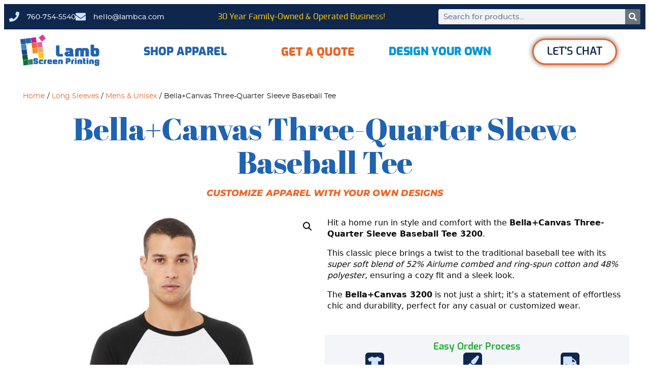

--- FILE ---
content_type: text/html; charset=UTF-8
request_url: https://lambca.com/product/bella-canvas-three-quarter-sleeve-baseball-tee/
body_size: 51481
content:
<!doctype html>
<html lang="en-US" prefix="og: http://ogp.me/ns# fb: http://ogp.me/ns/fb#">
<head>
	<meta charset="UTF-8">
	<meta name="viewport" content="width=device-width, initial-scale=1">
	<link rel="profile" href="https://gmpg.org/xfn/11">
	
            <script data-no-defer="1" data-ezscrex="false" data-cfasync="false" data-pagespeed-no-defer data-cookieconsent="ignore">
                var ctPublicFunctions = {"_ajax_nonce":"f1ba221f6d","_rest_nonce":"2a65a1c332","_ajax_url":"\/wp-admin\/admin-ajax.php","_rest_url":"https:\/\/lambca.com\/wp-json\/","data__cookies_type":"none","data__ajax_type":"rest","data__bot_detector_enabled":"1","data__frontend_data_log_enabled":1,"cookiePrefix":"","wprocket_detected":false,"host_url":"lambca.com","text__ee_click_to_select":"Click to select the whole data","text__ee_original_email":"The complete one is","text__ee_got_it":"Got it","text__ee_blocked":"Blocked","text__ee_cannot_connect":"Cannot connect","text__ee_cannot_decode":"Can not decode email. Unknown reason","text__ee_email_decoder":"CleanTalk email decoder","text__ee_wait_for_decoding":"The magic is on the way!","text__ee_decoding_process":"Please wait a few seconds while we decode the contact data."}
            </script>
        
            <script data-no-defer="1" data-ezscrex="false" data-cfasync="false" data-pagespeed-no-defer data-cookieconsent="ignore">
                var ctPublic = {"_ajax_nonce":"f1ba221f6d","settings__forms__check_internal":"0","settings__forms__check_external":"0","settings__forms__force_protection":0,"settings__forms__search_test":"1","settings__forms__wc_add_to_cart":"0","settings__data__bot_detector_enabled":"1","settings__sfw__anti_crawler":0,"blog_home":"https:\/\/lambca.com\/","pixel__setting":"3","pixel__enabled":true,"pixel__url":null,"data__email_check_before_post":"1","data__email_check_exist_post":0,"data__cookies_type":"none","data__key_is_ok":true,"data__visible_fields_required":true,"wl_brandname":"Anti-Spam by CleanTalk","wl_brandname_short":"CleanTalk","ct_checkjs_key":"11f98b80fd1eb3a774eabd83a69bb404a9c805a8df55d2631d40b76fab671fbc","emailEncoderPassKey":"32e30bc0036a8007fb67aef225d0e146","bot_detector_forms_excluded":"W10=","advancedCacheExists":false,"varnishCacheExists":false,"wc_ajax_add_to_cart":false}
            </script>
        <link rel='dns-prefetch' href='//fd.cleantalk.org' />
<link rel="alternate" title="oEmbed (JSON)" type="application/json+oembed" href="https://lambca.com/wp-json/oembed/1.0/embed?url=https%3A%2F%2Flambca.com%2Fproduct%2Fbella-canvas-three-quarter-sleeve-baseball-tee%2F" />
<link rel="alternate" title="oEmbed (XML)" type="text/xml+oembed" href="https://lambca.com/wp-json/oembed/1.0/embed?url=https%3A%2F%2Flambca.com%2Fproduct%2Fbella-canvas-three-quarter-sleeve-baseball-tee%2F&#038;format=xml" />
<style id='wp-img-auto-sizes-contain-inline-css'>
img:is([sizes=auto i],[sizes^="auto," i]){contain-intrinsic-size:3000px 1500px}
/*# sourceURL=wp-img-auto-sizes-contain-inline-css */
</style>
<style id='getwooplugins-attribute-filter-style-inline-css'>
/*!
 * Variation Swatches for WooCommerce - PRO
 *
 * Author: Emran Ahmed ( emran.bd.08@gmail.com )
 * Date: 11/11/2025, 05:36:05 pm
 * Released under the GPLv3 license.
 */
.storepress-search-list-wrapper{display:flex;flex-direction:column;gap:1px}.storepress-components-search-control{margin-bottom:0!important;position:relative}.storepress-components-search-control input[type=search].storepress-components-search-control__input{border:1px solid #949494;border-radius:2px;box-shadow:0 0 0 transparent;font-family:-apple-system,BlinkMacSystemFont,Segoe UI,Roboto,Oxygen-Sans,Ubuntu,Cantarell,Helvetica Neue,sans-serif;padding:6px 8px;transition:box-shadow .1s linear}@media(prefers-reduced-motion:reduce){.storepress-components-search-control input[type=search].storepress-components-search-control__input{transition-delay:0s;transition-duration:0s}}.storepress-components-search-control input[type=search].storepress-components-search-control__input{line-height:normal}@media(min-width:600px){.storepress-components-search-control input[type=search].storepress-components-search-control__input{font-size:13px;line-height:normal}}.storepress-components-search-control input[type=search].storepress-components-search-control__input:focus{border-color:var(--wp-admin-theme-color);box-shadow:0 0 0 .5px var(--wp-admin-theme-color);outline:2px solid transparent}.storepress-components-search-control input[type=search].storepress-components-search-control__input::-webkit-input-placeholder{color:rgba(30,30,30,.62)}.storepress-components-search-control input[type=search].storepress-components-search-control__input::-moz-placeholder{color:rgba(30,30,30,.62);opacity:1}.storepress-components-search-control input[type=search].storepress-components-search-control__input:-ms-input-placeholder{color:rgba(30,30,30,.62)}.storepress-components-search-control input[type=search].storepress-components-search-control__input{background:#f0f0f0;border:none;display:block;font-size:16px;height:48px;margin-left:0;margin-right:0;padding:16px 48px 16px 16px;width:100%}@media(min-width:600px){.storepress-components-search-control input[type=search].storepress-components-search-control__input{font-size:13px}}.storepress-components-search-control input[type=search].storepress-components-search-control__input:focus{background:#fff;box-shadow:inset 0 0 0 var(--wp-admin-border-width-focus) var(--wp-components-color-accent,var(--wp-admin-theme-color,#3858e9))}.storepress-components-search-control input[type=search].storepress-components-search-control__input::-moz-placeholder{color:#757575}.storepress-components-search-control input[type=search].storepress-components-search-control__input::placeholder{color:#757575}.storepress-components-search-control input[type=search].storepress-components-search-control__input::-webkit-search-cancel-button,.storepress-components-search-control input[type=search].storepress-components-search-control__input::-webkit-search-decoration,.storepress-components-search-control input[type=search].storepress-components-search-control__input::-webkit-search-results-button,.storepress-components-search-control input[type=search].storepress-components-search-control__input::-webkit-search-results-decoration{-webkit-appearance:none}.storepress-components-search-control__icon{align-items:center;bottom:0;display:flex;justify-content:center;position:absolute;right:12px;top:0;width:24px}.storepress-components-search-control__icon>svg{margin:8px 0}.storepress-components-search-control__input-wrapper{position:relative}.storepress-search-list-search-result-wrapper{border:1px solid #f0f0f0}.storepress-search-list-search-result-wrapper li,.storepress-search-list-search-result-wrapper ul{list-style:none;margin:0;padding:0}.storepress-search-list-search-result-wrapper ul{border:1px solid #f0f0f0;max-height:40vh;overflow:auto}.storepress-search-list-search-result-wrapper li{align-items:center;border-bottom:1px solid #f0f0f0;color:#2f2f2f;display:flex;font-family:-apple-system,BlinkMacSystemFont,Segoe UI,Roboto,Oxygen-Sans,Ubuntu,Cantarell,Helvetica Neue,sans-serif;font-size:13px;gap:5px;padding:8px}.storepress-search-list-search-result-wrapper li.selected,.storepress-search-list-search-result-wrapper li:hover{background-color:#f0f0f0}.storepress-search-list-search-result-wrapper li:last-child{border-bottom:none}.storepress-search-list-search-result-wrapper li input{height:20px;margin:0;padding:0;width:20px}.storepress-search-list-search-result-wrapper li input[type=radio]{-webkit-appearance:auto;box-shadow:none}.storepress-search-list-search-result-wrapper li input[type=radio]:before{display:none}.storepress-search-list-search-result-wrapper li .storepress-search-list-search-result-item{background-color:#fff}.storepress-search-list-search-result-wrapper li .storepress-search-list-search-result-item__label{cursor:pointer}.storepress-search-list-search-result-wrapper li .storepress-search-list-search-result-item__title{box-sizing:content-box;height:20px;padding:4px}.storepress-search-list-search-result-wrapper li .storepress-search-list-search-result-item__meta{background-color:#ddd;border-radius:5px;padding:4px}
.wp-block-getwooplugins-attribute-filter .filter-items{display:flex;flex-direction:column;float:none!important;gap:10px;margin:0;padding:0}.wp-block-getwooplugins-attribute-filter .filter-items li{list-style:none}.wp-block-getwooplugins-attribute-filter .filter-items.enabled-filter-display-limit-mode .filter-item:not(.selected):nth-child(n+10){display:none!important}.wp-block-getwooplugins-attribute-filter .filter-items.enabled-filter-display-limit-mode .filter-item-more{align-self:flex-end;display:flex}.wp-block-getwooplugins-attribute-filter.is-style-button .filter-items.enabled-filter-display-limit-mode .filter-item-more{align-items:center;align-self:auto}.wp-block-getwooplugins-attribute-filter .filter-item-more{display:none}.wp-block-getwooplugins-attribute-filter .filter-item{align-items:center;display:flex;flex-direction:row;gap:10px;justify-content:space-between}.wp-block-getwooplugins-attribute-filter .filter-item .item{border:2px solid #fff;box-shadow:var(--wvs-item-box-shadow,0 0 0 1px #a8a8a8);box-sizing:border-box;display:block;height:100%;transition:box-shadow .2s ease;width:100%}.wp-block-getwooplugins-attribute-filter .filter-item .item:hover{box-shadow:var(--wvs-hover-item-box-shadow,0 0 0 3px #ddd)}.wp-block-getwooplugins-attribute-filter .filter-item .text{display:inline-block;font-size:.875em}.wp-block-getwooplugins-attribute-filter .filter-item.style-squared .count,.wp-block-getwooplugins-attribute-filter .filter-item.style-squared .item{border-radius:3px}.wp-block-getwooplugins-attribute-filter .filter-item.style-rounded .item{border-radius:100%}.wp-block-getwooplugins-attribute-filter .filter-item.style-rounded .count{border-radius:12px}.wp-block-getwooplugins-attribute-filter .filter-item-wrapper{align-items:center;display:flex;gap:10px}.wp-block-getwooplugins-attribute-filter .filter-item-contents{display:flex;height:var(--wvs-archive-product-item-height,30px);justify-content:center;position:relative;width:var(--wvs-archive-product-item-width,30px)}.wp-block-getwooplugins-attribute-filter .filter-item .count{border:1px solid rgba(0,0,0,.102);color:#000;font-size:12px;line-height:10px;min-width:10px;padding:5px;text-align:center}.wp-block-getwooplugins-attribute-filter .filter-item-inner{width:100%}.wp-block-getwooplugins-attribute-filter .filter-item.selected{order:-1}.wp-block-getwooplugins-attribute-filter .filter-item.selected .item{box-shadow:var(--wvs-selected-item-box-shadow,0 0 0 2px #000)}.wp-block-getwooplugins-attribute-filter .filter-item.selected .filter-item-inner:before{background-image:var(--wvs-tick);background-position:50%;background-repeat:no-repeat;background-size:60%;content:" ";display:block;height:100%;position:absolute;width:100%}.wp-block-getwooplugins-attribute-filter .filter-item.selected .count{background:#000;border:1px solid #000;color:#fff}.wp-block-getwooplugins-attribute-filter.is-style-button .filter-items{flex-direction:row;flex-wrap:wrap}.wp-block-getwooplugins-attribute-filter.is-style-button .filter-item{border:1px solid rgba(0,0,0,.102);border-radius:3px;margin:0;padding:5px 8px 5px 5px}.wp-block-getwooplugins-attribute-filter.is-style-button .filter-item.style-rounded{border-radius:40px}.wp-block-getwooplugins-attribute-filter.is-style-button .filter-item.selected{border:1px solid #000}

/*# sourceURL=https://lambca.com/wp-content/plugins/woo-variation-swatches-pro/build/attribute-filter/style-index.css */
</style>
<link rel='stylesheet' id='cleantalk-public-css-css' href='https://lambca.com/wp-content/plugins/cleantalk-spam-protect/css/cleantalk-public.min.css?ver=6.70.1_1767595379' media='all' />
<link rel='stylesheet' id='cleantalk-email-decoder-css-css' href='https://lambca.com/wp-content/plugins/cleantalk-spam-protect/css/cleantalk-email-decoder.min.css?ver=6.70.1_1767595379' media='all' />
<link rel='stylesheet' id='nsg-styles-css' href='https://lambca.com/wp-content/plugins/nsg-seo-generator/assets/nsg-styles.css?ver=2.4.0' media='all' />
<link rel='stylesheet' id='photoswipe-css' href='https://lambca.com/wp-content/plugins/woocommerce/assets/css/photoswipe/photoswipe.min.css?ver=10.4.3' media='all' />
<link rel='stylesheet' id='photoswipe-default-skin-css' href='https://lambca.com/wp-content/plugins/woocommerce/assets/css/photoswipe/default-skin/default-skin.min.css?ver=10.4.3' media='all' />
<link rel='stylesheet' id='woocommerce-layout-css' href='https://lambca.com/wp-content/plugins/woocommerce/assets/css/woocommerce-layout.css?ver=10.4.3' media='all' />
<link rel='stylesheet' id='woocommerce-smallscreen-css' href='https://lambca.com/wp-content/plugins/woocommerce/assets/css/woocommerce-smallscreen.css?ver=10.4.3' media='only screen and (max-width: 768px)' />
<link rel='stylesheet' id='woocommerce-general-css' href='https://lambca.com/wp-content/plugins/woocommerce/assets/css/woocommerce.css?ver=10.4.3' media='all' />
<style id='woocommerce-inline-inline-css'>
.woocommerce form .form-row .required { visibility: visible; }
/*# sourceURL=woocommerce-inline-inline-css */
</style>
<style id='wpgb-head-inline-css'>
.wp-grid-builder:not(.wpgb-template),.wpgb-facet{opacity:0.01}.wpgb-facet fieldset{margin:0;padding:0;border:none;outline:none;box-shadow:none}.wpgb-facet fieldset:last-child{margin-bottom:40px;}.wpgb-facet fieldset legend.wpgb-sr-only{height:1px;width:1px}
/*# sourceURL=wpgb-head-inline-css */
</style>
<link rel='stylesheet' id='woo-variation-swatches-css' href='https://lambca.com/wp-content/plugins/woo-variation-swatches/assets/css/frontend.min.css?ver=1763240892' media='all' />
<style id='woo-variation-swatches-inline-css'>
:root {
--wvs-tick:url("data:image/svg+xml;utf8,%3Csvg filter='drop-shadow(0px 0px 2px rgb(0 0 0 / .8))' xmlns='http://www.w3.org/2000/svg'  viewBox='0 0 30 30'%3E%3Cpath fill='none' stroke='%2300efdf' stroke-linecap='round' stroke-linejoin='round' stroke-width='4' d='M4 16L11 23 27 7'/%3E%3C/svg%3E");

--wvs-cross:url("data:image/svg+xml;utf8,%3Csvg filter='drop-shadow(0px 0px 5px rgb(255 255 255 / .6))' xmlns='http://www.w3.org/2000/svg' width='72px' height='72px' viewBox='0 0 24 24'%3E%3Cpath fill='none' stroke='%23ff0000' stroke-linecap='round' stroke-width='0.6' d='M5 5L19 19M19 5L5 19'/%3E%3C/svg%3E");
--wvs-position:flex-start;
--wvs-single-product-large-item-width:60px;
--wvs-single-product-large-item-height:60px;
--wvs-single-product-large-item-font-size:24px;
--wvs-single-product-item-width:30px;
--wvs-single-product-item-height:30px;
--wvs-single-product-item-font-size:18px;
--wvs-archive-product-item-width:30px;
--wvs-archive-product-item-height:30px;
--wvs-archive-product-item-font-size:16px;
--wvs-tooltip-background-color:#333333;
--wvs-tooltip-text-color:#FFFFFF;
--wvs-item-box-shadow:0 0 0 1px #a8a8a8;
--wvs-item-background-color:#ffffff;
--wvs-item-text-color:#000000;
--wvs-hover-item-box-shadow:0 0 0 3px #33dd0d;
--wvs-hover-item-background-color:#FFFFFF;
--wvs-hover-item-text-color:#000000;
--wvs-selected-item-box-shadow:0 0 0 2px #0de5de;
--wvs-selected-item-background-color:#FFFFFF;
--wvs-selected-item-text-color:#000000}.enabled-catalog-display-limit-mode > li.variable-item:nth-child(n+11) {display:none !important;}
/*# sourceURL=woo-variation-swatches-inline-css */
</style>
<link rel='stylesheet' id='hello-elementor-theme-style-css' href='https://lambca.com/wp-content/themes/hello-elementor/assets/css/theme.css?ver=3.4.5' media='all' />
<link rel='stylesheet' id='elementor-frontend-css' href='https://lambca.com/wp-content/plugins/elementor/assets/css/frontend.min.css?ver=3.34.1' media='all' />
<link rel='stylesheet' id='widget-icon-list-css' href='https://lambca.com/wp-content/plugins/elementor/assets/css/widget-icon-list.min.css?ver=3.34.1' media='all' />
<link rel='stylesheet' id='widget-heading-css' href='https://lambca.com/wp-content/plugins/elementor/assets/css/widget-heading.min.css?ver=3.34.1' media='all' />
<link rel='stylesheet' id='widget-search-form-css' href='https://lambca.com/wp-content/plugins/elementor-pro/assets/css/widget-search-form.min.css?ver=3.34.0' media='all' />
<link rel='stylesheet' id='e-sticky-css' href='https://lambca.com/wp-content/plugins/elementor-pro/assets/css/modules/sticky.min.css?ver=3.34.0' media='all' />
<link rel='stylesheet' id='widget-image-css' href='https://lambca.com/wp-content/plugins/elementor/assets/css/widget-image.min.css?ver=3.34.1' media='all' />
<link rel='stylesheet' id='widget-loop-common-css' href='https://lambca.com/wp-content/plugins/elementor-pro/assets/css/widget-loop-common.min.css?ver=3.34.0' media='all' />
<link rel='stylesheet' id='widget-loop-grid-css' href='https://lambca.com/wp-content/plugins/elementor-pro/assets/css/widget-loop-grid.min.css?ver=3.34.0' media='all' />
<link rel='stylesheet' id='widget-nested-tabs-css' href='https://lambca.com/wp-content/plugins/elementor/assets/css/widget-nested-tabs.min.css?ver=3.34.1' media='all' />
<link rel='stylesheet' id='widget-mega-menu-css' href='https://lambca.com/wp-content/plugins/elementor-pro/assets/css/widget-mega-menu.min.css?ver=3.34.0' media='all' />
<link rel='stylesheet' id='e-animation-fadeInUp-css' href='https://lambca.com/wp-content/plugins/elementor/assets/lib/animations/styles/fadeInUp.min.css?ver=3.34.1' media='all' />
<link rel='stylesheet' id='widget-form-css' href='https://lambca.com/wp-content/plugins/elementor-pro/assets/css/widget-form.min.css?ver=3.34.0' media='all' />
<link rel='stylesheet' id='widget-nav-menu-css' href='https://lambca.com/wp-content/plugins/elementor-pro/assets/css/widget-nav-menu.min.css?ver=3.34.0' media='all' />
<link rel='stylesheet' id='widget-social-icons-css' href='https://lambca.com/wp-content/plugins/elementor/assets/css/widget-social-icons.min.css?ver=3.34.1' media='all' />
<link rel='stylesheet' id='e-apple-webkit-css' href='https://lambca.com/wp-content/plugins/elementor/assets/css/conditionals/apple-webkit.min.css?ver=3.34.1' media='all' />
<link rel='stylesheet' id='e-motion-fx-css' href='https://lambca.com/wp-content/plugins/elementor-pro/assets/css/modules/motion-fx.min.css?ver=3.34.0' media='all' />
<link rel='stylesheet' id='widget-woocommerce-product-images-css' href='https://lambca.com/wp-content/plugins/elementor-pro/assets/css/widget-woocommerce-product-images.min.css?ver=3.34.0' media='all' />
<link rel='stylesheet' id='e-animation-shrink-css' href='https://lambca.com/wp-content/plugins/elementor/assets/lib/animations/styles/e-animation-shrink.min.css?ver=3.34.1' media='all' />
<link rel='stylesheet' id='widget-icon-box-css' href='https://lambca.com/wp-content/plugins/elementor/assets/css/widget-icon-box.min.css?ver=3.34.1' media='all' />
<link rel='stylesheet' id='widget-woocommerce-product-add-to-cart-css' href='https://lambca.com/wp-content/plugins/elementor-pro/assets/css/widget-woocommerce-product-add-to-cart.min.css?ver=3.34.0' media='all' />
<link rel='stylesheet' id='widget-woocommerce-product-price-css' href='https://lambca.com/wp-content/plugins/elementor-pro/assets/css/widget-woocommerce-product-price.min.css?ver=3.34.0' media='all' />
<link rel='stylesheet' id='widget-animated-headline-css' href='https://lambca.com/wp-content/plugins/elementor-pro/assets/css/widget-animated-headline.min.css?ver=3.34.0' media='all' />
<link rel='stylesheet' id='widget-share-buttons-css' href='https://lambca.com/wp-content/plugins/elementor-pro/assets/css/widget-share-buttons.min.css?ver=3.34.0' media='all' />
<link rel='stylesheet' id='widget-woocommerce-product-data-tabs-css' href='https://lambca.com/wp-content/plugins/elementor-pro/assets/css/widget-woocommerce-product-data-tabs.min.css?ver=3.34.0' media='all' />
<link rel='stylesheet' id='widget-woocommerce-product-meta-css' href='https://lambca.com/wp-content/plugins/elementor-pro/assets/css/widget-woocommerce-product-meta.min.css?ver=3.34.0' media='all' />
<link rel='stylesheet' id='e-animation-slideInUp-css' href='https://lambca.com/wp-content/plugins/elementor/assets/lib/animations/styles/slideInUp.min.css?ver=3.34.1' media='all' />
<link rel='stylesheet' id='widget-nested-accordion-css' href='https://lambca.com/wp-content/plugins/elementor/assets/css/widget-nested-accordion.min.css?ver=3.34.1' media='all' />
<link rel='stylesheet' id='elementor-post-420-css' href='https://lambca.com/wp-content/uploads/elementor/css/post-420.css?ver=1767997943' media='all' />
<link rel='stylesheet' id='elementor-post-29773-css' href='https://lambca.com/wp-content/uploads/elementor/css/post-29773.css?ver=1767997943' media='all' />
<link rel='stylesheet' id='elementor-post-29787-css' href='https://lambca.com/wp-content/uploads/elementor/css/post-29787.css?ver=1767997943' media='all' />
<link rel='stylesheet' id='elementor-post-25146-css' href='https://lambca.com/wp-content/uploads/elementor/css/post-25146.css?ver=1767997944' media='all' />
<link rel='stylesheet' id='hello-elementor-child-style-css' href='https://lambca.com/wp-content/themes/hello-theme-child-master/style.css?ver=2.0.0' media='all' />
<link rel='stylesheet' id='asenha-elementor-ase-repeater-relationship-css' href='https://lambca.com/wp-content/plugins/admin-site-enhancements-pro/includes/premium/custom-content/cfgroup-integrations/elementor-ase-repeater-relationship/assets/css/elementor-ase-repeater-relationship.css?ver=2.0.0' media='all' />
<script src="https://lambca.com/wp-includes/js/jquery/jquery.min.js?ver=3.7.1" id="jquery-core-js"></script>
<script src="https://lambca.com/wp-content/plugins/cleantalk-spam-protect/js/apbct-public-bundle.min.js?ver=6.70.1_1767595379" id="apbct-public-bundle.min-js-js"></script>
<script src="https://fd.cleantalk.org/ct-bot-detector-wrapper.js?ver=6.70.1" id="ct_bot_detector-js" defer data-wp-strategy="defer"></script>
<script src="https://lambca.com/wp-content/plugins/woocommerce/assets/js/zoom/jquery.zoom.min.js?ver=1.7.21-wc.10.4.3" id="wc-zoom-js" defer data-wp-strategy="defer"></script>
<script src="https://lambca.com/wp-content/plugins/woocommerce/assets/js/flexslider/jquery.flexslider.min.js?ver=2.7.2-wc.10.4.3" id="wc-flexslider-js" defer data-wp-strategy="defer"></script>
<script src="https://lambca.com/wp-content/plugins/woocommerce/assets/js/photoswipe/photoswipe.min.js?ver=4.1.1-wc.10.4.3" id="wc-photoswipe-js" defer data-wp-strategy="defer"></script>
<script src="https://lambca.com/wp-content/plugins/woocommerce/assets/js/photoswipe/photoswipe-ui-default.min.js?ver=4.1.1-wc.10.4.3" id="wc-photoswipe-ui-default-js" defer data-wp-strategy="defer"></script>
<script id="wc-single-product-js-extra">
var wc_single_product_params = {"i18n_required_rating_text":"Please select a rating","i18n_rating_options":["1 of 5 stars","2 of 5 stars","3 of 5 stars","4 of 5 stars","5 of 5 stars"],"i18n_product_gallery_trigger_text":"View full-screen image gallery","review_rating_required":"yes","flexslider":{"rtl":false,"animation":"slide","smoothHeight":true,"directionNav":false,"controlNav":"thumbnails","slideshow":false,"animationSpeed":500,"animationLoop":false,"allowOneSlide":false},"zoom_enabled":"1","zoom_options":[],"photoswipe_enabled":"1","photoswipe_options":{"shareEl":false,"closeOnScroll":false,"history":false,"hideAnimationDuration":0,"showAnimationDuration":0},"flexslider_enabled":"1"};
//# sourceURL=wc-single-product-js-extra
</script>
<script src="https://lambca.com/wp-content/plugins/woocommerce/assets/js/frontend/single-product.min.js?ver=10.4.3" id="wc-single-product-js" defer data-wp-strategy="defer"></script>
<script src="https://lambca.com/wp-content/plugins/woocommerce/assets/js/jquery-blockui/jquery.blockUI.min.js?ver=2.7.0-wc.10.4.3" id="wc-jquery-blockui-js" data-wp-strategy="defer"></script>
<script src="https://lambca.com/wp-content/plugins/woocommerce/assets/js/js-cookie/js.cookie.min.js?ver=2.1.4-wc.10.4.3" id="wc-js-cookie-js" defer data-wp-strategy="defer"></script>
<script id="woocommerce-js-extra">
var woocommerce_params = {"ajax_url":"/wp-admin/admin-ajax.php","wc_ajax_url":"/?wc-ajax=%%endpoint%%","i18n_password_show":"Show password","i18n_password_hide":"Hide password"};
//# sourceURL=woocommerce-js-extra
</script>
<script src="https://lambca.com/wp-content/plugins/woocommerce/assets/js/frontend/woocommerce.min.js?ver=10.4.3" id="woocommerce-js" defer data-wp-strategy="defer"></script>
<link rel="https://api.w.org/" href="https://lambca.com/wp-json/" /><link rel="alternate" title="JSON" type="application/json" href="https://lambca.com/wp-json/wp/v2/product/42532" /><link rel='shortlink' href='https://lambca.com/?p=42532' />
<script
    src="https://tracking.lambca.com/api/script.js"
    data-site-id="e9b2b5c3c3a9"
    defer
></script>
<script src="https://analytics.ahrefs.com/analytics.js" data-key="iF1GYb0eJE8I6BwbpWkX3A" async></script>
<style>
.elementor-menu-anchor {
  top: -40px;
  position: relative;
}
</style>
<style>
.wp-block-column-is-layout-flow .has-pale-cyan-blue-color {
  margin-bottom: 10px !important;
  line-height: 1.2 !important;
}
.wp-block-group__inner-container p:nth-of-type(1) {
  line-height: 1.2 !important;
  margin-bottom: 20px !important;
}
.wp-block-group__inner-container p:nth-of-type(2) {
  line-height: 1.2 !important;
  margin-bottom: 20px !important;
}
.wp-block-group__inner-container p:nth-of-type(3) {
  line-height: 1.2 !important;
}
.wp-container-core-columns-layout-2 .wp-block-button__width-75 {
  width: 380px !important;
}
.elementor-widget-container .wp-container-core-columns-layout-2 {
  padding: 0 10px 20px 30px !important;
  row-gap: 5px !important;
}
.wp-container-core-columns-layout-2 .wp-block-column:nth-of-type(1) {
  background-position: center center !important;
  margin-bottom: 0px !important;
  justify-items: center !important;
  justify-content: center !important;
}
.wp-container-core-columns-layout-1 .wp-block-button__width-75 {
  width: 380px !important;
}
.wp-block-group__inner-container .has-vivid-green-cyan-color {
  margin-bottom: 20px !important;
}
.wp-block-group__inner-container p:nth-of-type(4) {
  line-height: 1.2 !important;
}
</style>
<style>
#wpforms-48276-field_15 h3 {
  color: #0f264d;
  font-size: 24px;
  font-style: italic;
}
#wpforms-48276-field_15 p:nth-of-type(1), #wpforms-48276-field_15 p:nth-of-type(2) {
  line-height: 1.6;
  font-weight: 500;
}
#wpforms-48276-field_15-container {
  padding-bottom: 40px;
}
</style>
<style>
#fa-qs {
  margin-top: 65px;
}
.single-post .elementor-widget-theme-post-content li {
  margin: 0.5em 0;
}
.single-post .elementor-widget-theme-post-content .wp-block-embed {
  margin: 2.4em 0;
}
.single-post .elementor-widget-theme-post-content .wp-block-image {
  margin-bottom: 2.4em;
  margin-top: 1.8em;
}
.single-post .elementor-widget-theme-post-content h1 {
  margin: 0 0 0.85em;
}
.single-post .elementor-widget-theme-post-content h2 {
  margin: 0 0 0.85em;
  font: 2.3rem Exo;
  line-height: 1.5em;
  font-weight: 900;
  color: #F1C40F;
  text-transform: uppercase;
}
.single-post .elementor-widget-theme-post-content h3 {
  margin: 0 0 0.85em;
  font: italic 1.8rem Montserrat;
  font-weight: 600;
  color: #EC6425;
  text-transform: uppercase;
}
.single-post .elementor-widget-theme-post-content h4 {
  margin: 0 0 0.85em;
  font: 1.6rem Exo;
  font-weight: 600;
  line-height: 1.3em;
  color: #0693e3;
}
.single-post .elementor-widget-theme-post-content p {
  font: 1.2rem Montserrat;
  line-height: 1.8em;
  margin: 0 0 2em;
}
.single-post .wp-block-quote p {
  background: linear-gradient(45deg, #ffe26c, transparent);
  font: 2rem Montserrat;
  font-weight: 1;
  line-height: 1.3em;
  color: #0F264D;
  padding: 1em;
  border-radius: 6px;
  margin: 1.8em 0;
}
.single-post .elementor-widget-theme-post-content ul, ol, .single-post .elementor-widget-theme-post-content .wp-block-table, .single-post .elementor-widget-theme-post-content .wp-block-separator {
  margin: 1.8em 0;
}
</style>
<style>
div.product_info_class h4 {
  font-family: Exo, sans-serif !important;
  font-size: 26px !important;
  font-style: italic;
  color: #2063b0 !important;
}
div.product_info_class h3 {
  font-family: Montserrat, sans-serif !important;
  font-size: 30px !important;
  font-weight: 800;
  color: #0f264d !important;
}
div.product_info_class li {
  padding: 0.5em;
}
.product_info_class p {
  line-height: 22px;
  font-family: Montserrat, sans-serif !important;
  font-size: 16px;
}
div .elementor-element elementor-element-d9f95cc p {
  line-height: 22px;
  font-family: Montserrat, sans-serif !important;
  font-size: 16px;
}
</style>
<style>
.elementor-element.elementor-element-7f8389a.elementor-element {
  /* Font & Text */
  font-family: Montserrat, sans-serif;
  font-size: 19.2px;
  font-style: normal;
  font-variant: normal;
  font-weight: 600;
  letter-spacing: normal;
  line-height: 28.8px;
  text-decoration: none solid #e31f4d;
  text-align: start;
  text-indent: 0px;
  text-transform: none;
  vertical-align: baseline;
  white-space: normal;
  word-spacing: 0px;
  /* Color & Background */
  background-attachment: scroll;
  background-color: rgba(0, 0, 0, 0);
  background-image: none;
  background-position: 0% 0%;
  background-repeat: repeat;
  color: #1eab2c;
}
</style>
<style>
.woo-variation-items-wrapper {
  background-color: white !important;
}
.woocommerce .variations th {
  background-color: white !important;
}
</style>
<style>
.single_variation_wrap .woocommerce-variation-availability, .woocommerce-variation-price {
  display: none;
}
</style>
<style>
.woocommerce .quantity .input-text.qty.text {
  width: 100px !important;
  padding: 10px;
  border: 2px solid #ec6425;
}
</style>
<style>
/* Chrome, Safari, Edge, Opera */
input::-webkit-outer-spin-button, input::-webkit-inner-spin-button {
  -webkit-appearance: none;
  margin: 0;
}
/* Firefox */
input[type=number] {
  -moz-appearance: textfield;
}
</style>
<style>
.customize-btn.button.alt {
  /* Font & Text */
  font-family: Exo, sans-serif;
  font-size: 20.8px;
  font-style: normal;
  font-variant: normal;
  font-weight: 600;
  letter-spacing: normal;
  line-height: 28.8px;
  text-decoration: none solid #1e5ca5;
  text-align: center;
  text-indent: 0px;
  text-transform: none;
  vertical-align: baseline;
  white-space: normal;
  word-spacing: 0px;
  /* Color & Background */
  background-attachment: scroll;
  background-color: rgba(255, 192, 161, 0.714) !important;
  background-image: none;
  background-position: 0% 0%;
  background-repeat: repeat;
  color: #1e5ca5 !important;
  /* Box */
  height: 52.7969px;
  width: 166.969px;
  border: 3px solid #ec6425;
  border-top: 3px solid #ec6425;
  border-right: 3px solid #ec6425;
  border-bottom: 3px solid #ec6425;
  border-left: 3px solid #ec6425;
  margin: 0px;
  padding: 9px 26px;
  max-height: none;
  min-height: 0px;
  max-width: none;
  min-width: 0px;
  /* Positioning */
  position: static;
  top: auto;
  bottom: auto;
  right: auto;
  left: auto;
  float: none;
  display: inline-block;
  clear: none;
  z-index: auto;
  /* List */
  list-style-image: none;
  list-style-type: disc;
  list-style-position: outside;
  /* Table */
  border-collapse: separate;
  border-spacing: 0px 0px;
  caption-side: top;
  empty-cells: show;
  table-layout: auto;
  /* Miscellaneous */
  overflow: visible;
  cursor: pointer;
  visibility: visible;
  /* Effects */
  transform: none;
  transition: all 0.3s ease 0s;
  outline: #1e5ca5 dashed 0px;
  outline-offset: 0px;
  box-sizing: border-box;
  resize: none;
  text-shadow: rgba(66, 65, 65, 0.3) 0px 0px 10px;
  text-overflow: clip;
  word-wrap: normal;
  box-shadow: rgba(0, 0, 0, 0.5) 0px 0px 10px 1px;
  border-top-left-radius: 30px;
  border-top-right-radius: 30px;
  border-bottom-left-radius: 30px;
  border-bottom-right-radius: 30px;
}
</style>
<style>
button.single_add_to_cart_button.button.alt {
  display: none;
}
</style>
<style>
label[for=pa_color] {
  display: none;
}
label[for=pa_size] {
  display: none;
}
</style>
<script>
jQuery(document).ready(function() { jQuery('#go-back').on('click', function() { window.history.go(-1);  return false; }); });</script>
<noscript><style>.wp-grid-builder .wpgb-card.wpgb-card-hidden .wpgb-card-wrapper{opacity:1!important;visibility:visible!important;transform:none!important}.wpgb-facet {opacity:1!important;pointer-events:auto!important}.wpgb-facet *:not(.wpgb-pagination-facet){display:none}</style></noscript>	<noscript><style>.woocommerce-product-gallery{ opacity: 1 !important; }</style></noscript>
	<link rel="icon" href="https://lambca.com/wp-content/uploads/blog-images/cropped-1shirt-1-1-32x32.webp" sizes="32x32" />
<link rel="icon" href="https://lambca.com/wp-content/uploads/blog-images/cropped-1shirt-1-1-192x192.webp" sizes="192x192" />
<link rel="apple-touch-icon" href="https://lambca.com/wp-content/uploads/blog-images/cropped-1shirt-1-1-180x180.webp" />
<meta name="msapplication-TileImage" content="https://lambca.com/wp-content/uploads/blog-images/cropped-1shirt-1-1-270x270.webp" />
<title>Bella+Canvas Three-Quarter Sleeve Baseball Tee &#124; Lambca.com</title>


<!-- SEO by Squirrly SEO 12.4.15 - https://plugin.squirrly.co/ -->

<meta name="robots" content="index,follow">
<meta name="googlebot" content="index,follow,max-snippet:-1,max-image-preview:large,max-video-preview:-1">
<meta name="bingbot" content="index,follow,max-snippet:-1,max-image-preview:large,max-video-preview:-1">

<meta name="description" content="Bella+Canvas 3200 Baseball Tee features a classic three-quarter sleeve, perfect for custom designs with its soft, comfortable fit and vintage look." />
<meta name="keywords" content="Bella+Canvas 3200,Bella+Canvas" />
<link rel="canonical" href="https://lambca.com/product/bella-canvas-three-quarter-sleeve-baseball-tee/" />
<link rel="alternate" type="application/rss+xml" href="https://lambca.com/sitemap.xml" />

<meta property="og:url" content="https://lambca.com/product/bella-canvas-three-quarter-sleeve-baseball-tee/" />
<meta property="og:title" content="Bella+Canvas Three-Quarter Sleeve Baseball Tee &#124; Lambca.com" />
<meta property="og:description" content="Bella+Canvas 3200 Baseball Tee features a classic three-quarter sleeve, perfect for custom designs with its soft, comfortable fit and vintage look." />
<meta property="og:type" content="product" />
<meta property="og:image" content="https://lambca.com/wp-content/uploads/2024/03/2764_fm.jpg" />
<meta property="og:image:width" content="500" />
<meta property="og:image:height" content="625" />
<meta property="og:image:type" content="image/jpeg" />
<meta property="og:site_name" content="Lamb Screen Printing" />
<meta property="og:locale" content="en_US" />
<meta property="fb:app_id" content="361125010113316" />
<meta property="product:category" content="Long Sleeves" />
<meta property="product:retailer_item_id" content="3200" />
<meta property="product:availability" content="In stock" />
<meta property="product:price:amount" content="7.61" />
<meta property="product:price:currency" content="USD" />

<meta property="twitter:url" content="https://lambca.com/product/bella-canvas-three-quarter-sleeve-baseball-tee/" />
<meta property="twitter:title" content="Bella+Canvas Three-Quarter Sleeve Baseball Tee &#124; Lambca.com" />
<meta property="twitter:description" content="Bella+Canvas 3200 Baseball Tee features a classic three-quarter sleeve, perfect for custom designs with its soft, comfortable fit and vintage look." />
<meta property="twitter:image" content="https://lambca.com/wp-content/uploads/2024/03/2764_fm.jpg" />
<meta property="twitter:domain" content="Lamb Screen Printing" />
<meta property="twitter:card" content="summary_large_image" />
<meta property="twitter:creator" content="@lambscreen" />
<meta property="twitter:site" content="@lambscreen" />
<script async src='https://www.googletagmanager.com/gtag/js?id=G-B56SFCKVR9'></script><script>window.dataLayer = window.dataLayer || [];function gtag(){dataLayer.push(arguments);}gtag('js', new Date());gtag('config', 'G-B56SFCKVR9');</script>
<script type="application/ld+json">{"@context":"https://schema.org","@graph":[{"@type":"BreadcrumbList","@id":"https://lambca.com/product/bella-canvas-three-quarter-sleeve-baseball-tee/#breadcrumblist","itemListElement":[{"@type":"ListItem","position":1,"item":{"@id":"https://lambca.com","name":"Lamb Screen Printing - Custom Printed Apparel &amp; T-Shirts"}},{"@type":"ListItem","position":2,"item":{"@id":"https://lambca.com/product-category/long-sleeves/","name":"Long Sleeves"}},{"@type":"ListItem","position":3,"item":{"@id":"https://lambca.com/product/bella-canvas-three-quarter-sleeve-baseball-tee/","name":"Bella+Canvas Three-Quarter Sleeve Baseball Tee &#124; Lambca.com"}}]},{"@type":"Product","@id":"https://lambca.com/product/bella-canvas-three-quarter-sleeve-baseball-tee/#Product","url":"https://lambca.com/product/bella-canvas-three-quarter-sleeve-baseball-tee/","name":"Bella+Canvas Three-Quarter Sleeve Baseball Tee","description":"Bella+Canvas 3200 Baseball Tee features a classic three-quarter sleeve, perfect for custom designs with its soft, comfortable fit and vintage look.","sku":"3200","brand":{"@type":"Brand","name":"Mens &amp; Unisex"},"offers":{"category":"379","url":"https://lambca.com/product/bella-canvas-three-quarter-sleeve-baseball-tee/","priceSpecification":{"price":"7.61","priceCurrency":"USD","valueAddedTaxIncluded":"false","minPrice":"7.19","maxPrice":"10.68","@type":"UnitPriceSpecification"},"availability":"InStock","priceValidUntil":"2027-01-17","shippingDetails":{"shippingRate":{"type":"MonetaryAmount","value":"0","currency":"USD"},"shippingDestination":{"type":"DefinedRegion","addressCountry":"US","addressRegion":"CA"},"deliveryTime":{"type":"ShippingDeliveryTime","handlingTime":{"type":"QuantitativeValue","minValue":5,"maxValue":21,"unitCode":"d"},"transitTime":{"type":"QuantitativeValue","minValue":1,"maxValue":7,"unitCode":"d"}},"@type":"OfferShippingDetails"},"@type":"Offer"},"review":{"@type":"Review","reviewRating":{"@type":"Rating","ratingValue":5},"author":{"@type":"Person","name":"0brcl"},"reviewBody":"Bella+Canvas 3200 Baseball Tee features a classic three-quarter sleeve, perfect for custom designs with its soft, comfortable fit and vintage look.","datePublished":"2024-03-27"},"aggregateRating":{"@type":"AggregateRating","ratingValue":5,"reviewCount":1},"image":{"@type":"ImageObject","@id":"https://lambca.com/product/bella-canvas-three-quarter-sleeve-baseball-tee/#2288c36671","url":"https://lambca.com/wp-content/uploads/2024/03/2764_fm.jpg","width":500,"height":625},"publisher":{"@id":"https://lambca.com#organization"}}]}</script>
<!-- /SEO by Squirrly SEO - WordPress SEO Plugin -->


</head>
<body class="wp-singular product-template-default single single-product postid-42532 wp-custom-logo wp-embed-responsive wp-theme-hello-elementor wp-child-theme-hello-theme-child-master theme-hello-elementor woocommerce woocommerce-page woocommerce-no-js woo-variation-swatches wvs-behavior-blur wvs-theme-hello-theme-child-master wvs-tooltip hello-elementor-default elementor-default elementor-template-full-width elementor-kit-420 elementor-page-25146">



		<header data-elementor-type="header" data-elementor-id="29773" class="elementor elementor-29773 elementor-location-header" data-elementor-post-type="elementor_library">
			<div class="elementor-element elementor-element-e7a75bf e-flex e-con-boxed e-con e-parent" data-id="e7a75bf" data-element_type="container" data-settings="{&quot;background_background&quot;:&quot;classic&quot;,&quot;sticky&quot;:&quot;top&quot;,&quot;sticky_on&quot;:[&quot;desktop&quot;,&quot;tablet&quot;,&quot;mobile&quot;],&quot;sticky_offset&quot;:0,&quot;sticky_effects_offset&quot;:0,&quot;sticky_anchor_link_offset&quot;:0}">
					<div class="e-con-inner">
		<div class="elementor-element elementor-element-e78fc9c e-flex e-con-boxed e-con e-child" data-id="e78fc9c" data-element_type="container">
					<div class="e-con-inner">
				<div class="elementor-element elementor-element-478717c elementor-icon-list--layout-inline elementor-mobile-align-center elementor-list-item-link-full_width elementor-widget elementor-widget-icon-list" data-id="478717c" data-element_type="widget" data-widget_type="icon-list.default">
				<div class="elementor-widget-container">
							<ul class="elementor-icon-list-items elementor-inline-items">
							<li class="elementor-icon-list-item elementor-inline-item">
											<a href="tel:+1-760-754-5540">

												<span class="elementor-icon-list-icon">
							<svg aria-hidden="true" class="e-font-icon-svg e-fas-phone" viewBox="0 0 512 512" xmlns="http://www.w3.org/2000/svg"><path d="M493.4 24.6l-104-24c-11.3-2.6-22.9 3.3-27.5 13.9l-48 112c-4.2 9.8-1.4 21.3 6.9 28l60.6 49.6c-36 76.7-98.9 140.5-177.2 177.2l-49.6-60.6c-6.8-8.3-18.2-11.1-28-6.9l-112 48C3.9 366.5-2 378.1.6 389.4l24 104C27.1 504.2 36.7 512 48 512c256.1 0 464-207.5 464-464 0-11.2-7.7-20.9-18.6-23.4z"></path></svg>						</span>
										<span class="elementor-icon-list-text">760-754-5540</span>
											</a>
									</li>
								<li class="elementor-icon-list-item elementor-inline-item">
											<a href="https://lambca.com/contact/message/">

												<span class="elementor-icon-list-icon">
							<svg aria-hidden="true" class="e-font-icon-svg e-fas-envelope" viewBox="0 0 512 512" xmlns="http://www.w3.org/2000/svg"><path d="M502.3 190.8c3.9-3.1 9.7-.2 9.7 4.7V400c0 26.5-21.5 48-48 48H48c-26.5 0-48-21.5-48-48V195.6c0-5 5.7-7.8 9.7-4.7 22.4 17.4 52.1 39.5 154.1 113.6 21.1 15.4 56.7 47.8 92.2 47.6 35.7.3 72-32.8 92.3-47.6 102-74.1 131.6-96.3 154-113.7zM256 320c23.2.4 56.6-29.2 73.4-41.4 132.7-96.3 142.8-104.7 173.4-128.7 5.8-4.5 9.2-11.5 9.2-18.9v-19c0-26.5-21.5-48-48-48H48C21.5 64 0 85.5 0 112v19c0 7.4 3.4 14.3 9.2 18.9 30.6 23.9 40.7 32.4 173.4 128.7 16.8 12.2 50.2 41.8 73.4 41.4z"></path></svg>						</span>
										<span class="elementor-icon-list-text">hello@lambca.com</span>
											</a>
									</li>
						</ul>
						</div>
				</div>
				<div class="elementor-element elementor-element-1c5fcfc elementor-widget elementor-widget-heading" data-id="1c5fcfc" data-element_type="widget" data-widget_type="heading.default">
				<div class="elementor-widget-container">
					<p class="elementor-heading-title elementor-size-default">30 Year Family-Owned &amp; Operated Business!</p>				</div>
				</div>
					</div>
				</div>
		<div class="elementor-element elementor-element-e32ee70 e-con-full e-flex e-con e-child" data-id="e32ee70" data-element_type="container">
				<div class="elementor-element elementor-element-9461e6a elementor-widget__width-inherit elementor-search-form--skin-classic elementor-search-form--button-type-icon elementor-search-form--icon-search elementor-widget elementor-widget-search-form" data-id="9461e6a" data-element_type="widget" data-settings="{&quot;skin&quot;:&quot;classic&quot;}" data-widget_type="search-form.default">
				<div class="elementor-widget-container">
							<search role="search">
			<form class="elementor-search-form" action="https://lambca.com" method="get">
												<div class="elementor-search-form__container">
					<label class="elementor-screen-only" for="elementor-search-form-9461e6a">Search</label>

					
					<input id="elementor-search-form-9461e6a" placeholder="Search for products..." class="elementor-search-form__input" type="search" name="s" value="">
					
											<button class="elementor-search-form__submit" type="submit" aria-label="Search">
															<div class="e-font-icon-svg-container"><svg class="fa fa-search e-font-icon-svg e-fas-search" viewBox="0 0 512 512" xmlns="http://www.w3.org/2000/svg"><path d="M505 442.7L405.3 343c-4.5-4.5-10.6-7-17-7H372c27.6-35.3 44-79.7 44-128C416 93.1 322.9 0 208 0S0 93.1 0 208s93.1 208 208 208c48.3 0 92.7-16.4 128-44v16.3c0 6.4 2.5 12.5 7 17l99.7 99.7c9.4 9.4 24.6 9.4 33.9 0l28.3-28.3c9.4-9.4 9.4-24.6.1-34zM208 336c-70.7 0-128-57.2-128-128 0-70.7 57.2-128 128-128 70.7 0 128 57.2 128 128 0 70.7-57.2 128-128 128z"></path></svg></div>													</button>
					
									</div>
			</form>
		</search>
						</div>
				</div>
				</div>
					</div>
				</div>
		<div class="elementor-element elementor-element-8ed345d elementor-hidden-desktop elementor-hidden-mobile e-flex e-con-boxed e-con e-parent" data-id="8ed345d" data-element_type="container">
					<div class="e-con-inner">
		<div class="elementor-element elementor-element-49f49d7 e-con-full e-flex e-con e-child" data-id="49f49d7" data-element_type="container">
				<div class="elementor-element elementor-element-a5e2208 elementor-widget-mobile__width-initial elementor-widget elementor-widget-theme-site-logo elementor-widget-image" data-id="a5e2208" data-element_type="widget" data-widget_type="theme-site-logo.default">
				<div class="elementor-widget-container">
											<a href="https://lambca.com">
			<img width="251" height="100" src="https://lambca.com/wp-content/uploads/2024/03/lamb-logo-main-1.webp" class="attachment-full size-full wp-image-27514 wvs-archive-product-image" alt="Lamb Screen Printing logo" />				</a>
											</div>
				</div>
				</div>
				<div class="elementor-element elementor-element-fc9e22a e-n-menu-none e-full_width e-n-menu-layout-horizontal elementor-widget elementor-widget-n-menu" data-id="fc9e22a" data-element_type="widget" data-settings="{&quot;menu_items&quot;:[{&quot;item_title&quot;:&quot;SHOP APPAREL&quot;,&quot;_id&quot;:&quot;62993b1&quot;,&quot;item_dropdown_content&quot;:&quot;yes&quot;,&quot;__dynamic__&quot;:[],&quot;item_link&quot;:{&quot;url&quot;:&quot;https:\/\/lambca.com\/shop\/&quot;,&quot;is_external&quot;:&quot;&quot;,&quot;nofollow&quot;:&quot;&quot;,&quot;custom_attributes&quot;:&quot;&quot;},&quot;item_icon&quot;:{&quot;value&quot;:&quot;&quot;,&quot;library&quot;:&quot;&quot;},&quot;item_icon_active&quot;:null,&quot;element_id&quot;:&quot;&quot;}],&quot;item_position_horizontal&quot;:&quot;end&quot;,&quot;breakpoint_selector&quot;:&quot;none&quot;,&quot;item_position_horizontal_mobile&quot;:&quot;center&quot;,&quot;item_position_horizontal_tablet&quot;:&quot;center&quot;,&quot;content_width&quot;:&quot;full_width&quot;,&quot;item_layout&quot;:&quot;horizontal&quot;,&quot;open_on&quot;:&quot;hover&quot;,&quot;horizontal_scroll&quot;:&quot;disable&quot;,&quot;menu_item_title_distance_from_content&quot;:{&quot;unit&quot;:&quot;px&quot;,&quot;size&quot;:0,&quot;sizes&quot;:[]},&quot;menu_item_title_distance_from_content_tablet&quot;:{&quot;unit&quot;:&quot;px&quot;,&quot;size&quot;:&quot;&quot;,&quot;sizes&quot;:[]},&quot;menu_item_title_distance_from_content_mobile&quot;:{&quot;unit&quot;:&quot;px&quot;,&quot;size&quot;:&quot;&quot;,&quot;sizes&quot;:[]}}" data-widget_type="mega-menu.default">
				<div class="elementor-widget-container">
							<nav class="e-n-menu" data-widget-number="264" aria-label="Menu">
					<button class="e-n-menu-toggle" id="menu-toggle-264" aria-haspopup="true" aria-expanded="false" aria-controls="menubar-264" aria-label="Menu Toggle">
			<span class="e-n-menu-toggle-icon e-open">
				<svg class="e-font-icon-svg e-eicon-menu-bar" viewBox="0 0 1000 1000" xmlns="http://www.w3.org/2000/svg"><path d="M104 333H896C929 333 958 304 958 271S929 208 896 208H104C71 208 42 237 42 271S71 333 104 333ZM104 583H896C929 583 958 554 958 521S929 458 896 458H104C71 458 42 487 42 521S71 583 104 583ZM104 833H896C929 833 958 804 958 771S929 708 896 708H104C71 708 42 737 42 771S71 833 104 833Z"></path></svg>			</span>
			<span class="e-n-menu-toggle-icon e-close">
				<svg class="e-font-icon-svg e-eicon-close" viewBox="0 0 1000 1000" xmlns="http://www.w3.org/2000/svg"><path d="M742 167L500 408 258 167C246 154 233 150 217 150 196 150 179 158 167 167 154 179 150 196 150 212 150 229 154 242 171 254L408 500 167 742C138 771 138 800 167 829 196 858 225 858 254 829L496 587 738 829C750 842 767 846 783 846 800 846 817 842 829 829 842 817 846 804 846 783 846 767 842 750 829 737L588 500 833 258C863 229 863 200 833 171 804 137 775 137 742 167Z"></path></svg>			</span>
		</button>
					<div class="e-n-menu-wrapper" id="menubar-264" aria-labelledby="menu-toggle-264">
				<ul class="e-n-menu-heading">
								<li class="e-n-menu-item">
				<div id="e-n-menu-title-2641" class="e-n-menu-title">
					<a class="e-n-menu-title-container e-focus e-link" href="https://lambca.com/shop/">												<span class="e-n-menu-title-text">
							SHOP APPAREL						</span>
					</a>											<button id="e-n-menu-dropdown-icon-2641" class="e-n-menu-dropdown-icon e-focus" data-tab-index="1" aria-haspopup="true" aria-expanded="false" aria-controls="e-n-menu-content-2641" >
							<span class="e-n-menu-dropdown-icon-opened">
																<span class="elementor-screen-only">Close SHOP APPAREL</span>
							</span>
							<span class="e-n-menu-dropdown-icon-closed">
																<span class="elementor-screen-only">Open SHOP APPAREL</span>
							</span>
						</button>
									</div>
									<div class="e-n-menu-content">
						<div id="e-n-menu-content-2641" data-tab-index="1" aria-labelledby="e-n-menu-dropdown-icon-2641" class="elementor-element elementor-element-6db37a4 e-con-full e-flex e-con e-child" data-id="6db37a4" data-element_type="container" data-settings="{&quot;background_background&quot;:&quot;classic&quot;}">
		<div class="elementor-element elementor-element-4deef07 e-con-full e-flex e-con e-child" data-id="4deef07" data-element_type="container">
		<div class="elementor-element elementor-element-b4ac843 e-flex e-con-boxed e-con e-child" data-id="b4ac843" data-element_type="container">
					<div class="e-con-inner">
				<div class="elementor-element elementor-element-b15ab2c elementor-mobile-align-center elementor-widget elementor-widget-button" data-id="b15ab2c" data-element_type="widget" data-widget_type="button.default">
				<div class="elementor-widget-container">
									<div class="elementor-button-wrapper">
					<a class="elementor-button elementor-button-link elementor-size-sm" href="https://lambca.com/shop/">
						<span class="elementor-button-content-wrapper">
									<span class="elementor-button-text">ALL PRODUCTS</span>
					</span>
					</a>
				</div>
								</div>
				</div>
				<div class="elementor-element elementor-element-4f57650 elementor-widget elementor-widget-heading" data-id="4f57650" data-element_type="widget" data-widget_type="heading.default">
				<div class="elementor-widget-container">
					<div class="elementor-heading-title elementor-size-default">Choose From Our Apparel Options!</div>				</div>
				</div>
					</div>
				</div>
				<div class="elementor-element elementor-element-bc63492 e-n-tabs-mobile elementor-widget elementor-widget-n-tabs" data-id="bc63492" data-element_type="widget" data-widget_type="nested-tabs.default">
				<div class="elementor-widget-container">
							<div class="e-n-tabs" data-widget-number="197538962" aria-label="Tabs. Open items with Enter or Space, close with Escape and navigate using the Arrow keys.">
			<div class="e-n-tabs-heading" role="tablist">
					<button id="e-n-tab-title-1975389621" data-tab-title-id="e-n-tab-title-1975389621" class="e-n-tab-title" aria-selected="true" data-tab-index="1" role="tab" tabindex="0" aria-controls="e-n-tab-content-1975389621" style="--n-tabs-title-order: 1;">
						<span class="e-n-tab-title-text">
				T-Shirts and Longsleeves			</span>
		</button>
				<button id="e-n-tab-title-1975389622" data-tab-title-id="e-n-tab-title-1975389622" class="e-n-tab-title" aria-selected="false" data-tab-index="2" role="tab" tabindex="-1" aria-controls="e-n-tab-content-1975389622" style="--n-tabs-title-order: 2;">
						<span class="e-n-tab-title-text">
				Sweatshirts and Fleece			</span>
		</button>
				<button id="e-n-tab-title-1975389623" data-tab-title-id="e-n-tab-title-1975389623" class="e-n-tab-title" aria-selected="false" data-tab-index="3" role="tab" tabindex="-1" aria-controls="e-n-tab-content-1975389623" style="--n-tabs-title-order: 3;">
						<span class="e-n-tab-title-text">
				Headwear and Beanies			</span>
		</button>
				<button id="e-n-tab-title-1975389624" data-tab-title-id="e-n-tab-title-1975389624" class="e-n-tab-title" aria-selected="false" data-tab-index="4" role="tab" tabindex="-1" aria-controls="e-n-tab-content-1975389624" style="--n-tabs-title-order: 4;">
						<span class="e-n-tab-title-text">
				Bags and Totes			</span>
		</button>
					</div>
			<div class="e-n-tabs-content">
				<div id="e-n-tab-content-1975389621" role="tabpanel" aria-labelledby="e-n-tab-title-1975389621" data-tab-index="1" style="--n-tabs-title-order: 1;" class="e-active elementor-element elementor-element-00a017e e-con-full e-flex e-con e-child" data-id="00a017e" data-element_type="container">
				<div class="woocommerce elementor-element elementor-element-ea27aea elementor-grid-4 elementor-grid-tablet-4 elementor-grid-mobile-2 elementor-widget elementor-widget-loop-grid" data-id="ea27aea" data-element_type="widget" data-settings="{&quot;_skin&quot;:&quot;product&quot;,&quot;template_id&quot;:&quot;31963&quot;,&quot;columns&quot;:4,&quot;columns_tablet&quot;:4,&quot;columns_mobile&quot;:2,&quot;edit_handle_selector&quot;:&quot;[data-elementor-type=\&quot;loop-item\&quot;]&quot;,&quot;row_gap&quot;:{&quot;unit&quot;:&quot;px&quot;,&quot;size&quot;:&quot;&quot;,&quot;sizes&quot;:[]},&quot;row_gap_tablet&quot;:{&quot;unit&quot;:&quot;px&quot;,&quot;size&quot;:&quot;&quot;,&quot;sizes&quot;:[]},&quot;row_gap_mobile&quot;:{&quot;unit&quot;:&quot;px&quot;,&quot;size&quot;:&quot;&quot;,&quot;sizes&quot;:[]}}" data-widget_type="loop-grid.product">
				<div class="elementor-widget-container">
							<div class="elementor-loop-container elementor-grid" role="list">
		<style id="loop-31963">.elementor-31963 .elementor-element.elementor-element-3dd9b13{--display:flex;--min-height:0px;--gap:0px 0px;--row-gap:0px;--column-gap:0px;--border-radius:4px 4px 4px 4px;--margin-top:0px;--margin-bottom:0px;--margin-left:0px;--margin-right:0px;--padding-top:0px;--padding-bottom:0px;--padding-left:0px;--padding-right:0px;--e-con-transform-transition-duration:0ms;}.elementor-31963 .elementor-element.elementor-element-3dd9b13:hover{border-style:none;box-shadow:0px 0px 15px 0px rgba(0,0,0,0.5);}.elementor-31963 .elementor-element.elementor-element-3dd9b13, .elementor-31963 .elementor-element.elementor-element-3dd9b13::before{--border-transition:0.3s;}.elementor-31963 .elementor-element.elementor-element-2f3b167 > .elementor-widget-container{margin:0px 0px 0px 0px;padding:0px 0px 0px 0px;}.elementor-31963 .elementor-element.elementor-element-f1c7eac{--display:flex;--gap:0px 0px;--row-gap:0px;--column-gap:0px;--padding-top:5px;--padding-bottom:5px;--padding-left:5px;--padding-right:5px;}.elementor-31963 .elementor-element.elementor-element-d86afc2 > .elementor-widget-container{margin:0px 0px 0px 0px;padding:0px 0px 0px 0px;}.elementor-31963 .elementor-element.elementor-element-d86afc2 .elementor-heading-title{font-family:"Exo", Sans-serif;font-size:0.8rem;font-weight:500;line-height:1rem;letter-spacing:-0.1px;}.elementor-31963 .elementor-element.elementor-element-fb7a7c4 > .elementor-widget-container{margin:0px 0px 0px 0px;padding:0px 0px 0px 0px;}.elementor-31963 .elementor-element.elementor-element-fb7a7c4.elementor-element{--align-self:flex-end;}.elementor-31963 .elementor-element.elementor-element-fb7a7c4 .elementor-heading-title{font-family:"Montserrat", Sans-serif;font-size:0.8em;font-weight:600;letter-spacing:-0.1px;}@media(max-width:767px){.elementor-31963 .elementor-element.elementor-element-3dd9b13{--gap:0px 0px;--row-gap:0px;--column-gap:0px;--padding-top:0px;--padding-bottom:0px;--padding-left:0px;--padding-right:0px;}.elementor-31963 .elementor-element.elementor-element-2f3b167 > .elementor-widget-container{margin:0px 0px 0px 0px;padding:0px 0px 0px 0px;}.elementor-31963 .elementor-element.elementor-element-f1c7eac{--gap:5px 5px;--row-gap:5px;--column-gap:5px;}.elementor-31963 .elementor-element.elementor-element-d86afc2 .elementor-heading-title{font-size:0.9em;}.elementor-31963 .elementor-element.elementor-element-fb7a7c4 .elementor-heading-title{font-size:0.8em;}}@media(min-width:768px){.elementor-31963 .elementor-element.elementor-element-3dd9b13{--content-width:1200px;}}</style>		<div data-elementor-type="loop-item" data-elementor-id="31963" class="elementor elementor-31963 e-loop-item e-loop-item-47510 post-47510 product type-product status-publish has-post-thumbnail product_cat-long-sleeves product_cat-mens-unisex-long-sleeves product_tag-100-cotton pa_color-asphalt pa_color-black pa_color-heather-grey pa_color-lieutenant pa_color-navy pa_color-red pa_color-white pa_size-2xl pa_size-3xl pa_size-l pa_size-m pa_size-s pa_size-xl pa_xe_is_designer-136 brand-american-apparel first instock taxable shipping-taxable purchasable product-type-variable has-default-attributes wvs-archive-product-wrapper" data-elementor-post-type="elementor_library" data-custom-edit-handle="1">
			<a class="elementor-element elementor-element-3dd9b13 e-flex e-con-boxed e-con e-parent" data-id="3dd9b13" data-element_type="container" href="https://lambca.com/product/american-apparel-fine-jersey-long-sleeve-tee/">
					<div class="e-con-inner">
				<div class="elementor-element elementor-element-2f3b167 elementor-widget elementor-widget-image" data-id="2f3b167" data-element_type="widget" data-widget_type="image.default">
				<div class="elementor-widget-container">
															<img width="500" height="625" src="https://lambca.com/wp-content/uploads/2024/03/6397_fm.jpg" class="attachment-medium_large size-medium_large wp-image-47512 wvs-archive-product-image" alt="American Apparel Fine Jersey Long Sleeve Tee 2007" />															</div>
				</div>
		<div class="elementor-element elementor-element-f1c7eac e-flex e-con-boxed e-con e-child" data-id="f1c7eac" data-element_type="container">
					<div class="e-con-inner">
				<div class="elementor-element elementor-element-d86afc2 elementor-widget elementor-widget-heading" data-id="d86afc2" data-element_type="widget" data-widget_type="heading.default">
				<div class="elementor-widget-container">
					<div class="elementor-heading-title elementor-size-default">American Apparel Fine Jersey Long Sleeve Tee</div>				</div>
				</div>
				<div class="elementor-element elementor-element-fb7a7c4 elementor-widget elementor-widget-heading" data-id="fb7a7c4" data-element_type="widget" data-widget_type="heading.default">
				<div class="elementor-widget-container">
					<p class="elementor-heading-title elementor-size-default">2007</p>				</div>
				</div>
					</div>
				</div>
					</div>
				</a>
				</div>
				<div data-elementor-type="loop-item" data-elementor-id="31963" class="elementor elementor-31963 e-loop-item e-loop-item-42532 post-42532 product type-product status-publish has-post-thumbnail product_cat-long-sleeves product_cat-mens-unisex-long-sleeves product_tag-3-4-sleeve product_tag-blend product_tag-raglan pa_color-black-heather-black pa_color-black-marble-black pa_color-black-deep-heather pa_color-black-red pa_color-black-true-royal pa_color-black-white pa_color-deep-heather-black pa_color-grey-charcoal-black-triblend pa_color-grey-emerald-triblend pa_color-grey-maroon-triblend pa_color-grey-navy-triblend pa_color-grey-red-triblend pa_color-grey-true-royal-triblend pa_color-white-fleck-charcoal-triblend pa_color-white-fleck-navy-triblend pa_color-white-asphalt pa_color-white-black pa_color-white-dark-grey pa_color-white-deep-heather pa_color-white-denim pa_color-white-heather-olive pa_color-white-heather-peach pa_color-white-kelly pa_color-white-maroon pa_color-white-navy pa_color-white-neon-blue pa_color-white-neon-orange pa_color-white-neon-pink pa_color-white-neon-yellow pa_color-white-red pa_color-white-true-royal pa_size-2xl pa_size-l pa_size-m pa_size-s pa_size-xl pa_size-xs pa_xe_is_designer-136 brand-bella-canvas  instock taxable shipping-taxable purchasable product-type-variable has-default-attributes wvs-archive-product-wrapper" data-elementor-post-type="elementor_library" data-custom-edit-handle="1">
			<a class="elementor-element elementor-element-3dd9b13 e-flex e-con-boxed e-con e-parent" data-id="3dd9b13" data-element_type="container" href="https://lambca.com/product/bella-canvas-three-quarter-sleeve-baseball-tee/">
					<div class="e-con-inner">
				<div class="elementor-element elementor-element-2f3b167 elementor-widget elementor-widget-image" data-id="2f3b167" data-element_type="widget" data-widget_type="image.default">
				<div class="elementor-widget-container">
															<img width="500" height="625" src="https://lambca.com/wp-content/uploads/2024/03/2764_fm.jpg" class="attachment-medium_large size-medium_large wp-image-42533 wvs-archive-product-image" alt="Bella+Canvas Three-Quarter Sleeve Baseball Tee 3200" />															</div>
				</div>
		<div class="elementor-element elementor-element-f1c7eac e-flex e-con-boxed e-con e-child" data-id="f1c7eac" data-element_type="container">
					<div class="e-con-inner">
				<div class="elementor-element elementor-element-d86afc2 elementor-widget elementor-widget-heading" data-id="d86afc2" data-element_type="widget" data-widget_type="heading.default">
				<div class="elementor-widget-container">
					<div class="elementor-heading-title elementor-size-default">Bella+Canvas Three-Quarter Sleeve Baseball Tee</div>				</div>
				</div>
				<div class="elementor-element elementor-element-fb7a7c4 elementor-widget elementor-widget-heading" data-id="fb7a7c4" data-element_type="widget" data-widget_type="heading.default">
				<div class="elementor-widget-container">
					<p class="elementor-heading-title elementor-size-default">3200</p>				</div>
				</div>
					</div>
				</div>
					</div>
				</a>
				</div>
				<div data-elementor-type="loop-item" data-elementor-id="31963" class="elementor elementor-31963 e-loop-item e-loop-item-41259 post-41259 product type-product status-publish has-post-thumbnail product_cat-ladies product_cat-t-shirts product_tag-blend product_tag-cvc pa_color-athletic-heather pa_color-black-heather pa_color-dark-grey-heather pa_color-deep-heather pa_color-heather-blue-lagoon pa_color-heather-blue-storm pa_color-heather-carolina-blue pa_color-heather-cool-grey pa_color-heather-dark-lavender pa_color-heather-deep-teal pa_color-heather-french-vanilla pa_color-heather-magenta pa_color-heather-marmalade pa_color-heather-maroon pa_color-heather-mauve pa_color-heather-mustard pa_color-heather-natural pa_color-heather-navy pa_color-heather-olive pa_color-heather-pink-gravel pa_color-heather-prism-blue pa_color-heather-prism-dusty-blue pa_color-heather-prism-lilac pa_color-heather-prism-natural pa_color-heather-red pa_color-heather-sage pa_color-heather-silver pa_color-heather-slate pa_color-heather-soft-cream pa_color-heather-stone pa_color-heather-sunset pa_color-heather-true-royal pa_color-solid-black-blend pa_color-solid-white-blend pa_size-2xl pa_size-3xl pa_size-l pa_size-m pa_size-s pa_size-xl pa_xe_is_designer-136 brand-bella-canvas  instock taxable shipping-taxable purchasable product-type-variable has-default-attributes wvs-archive-product-wrapper" data-elementor-post-type="elementor_library" data-custom-edit-handle="1">
			<a class="elementor-element elementor-element-3dd9b13 e-flex e-con-boxed e-con e-parent" data-id="3dd9b13" data-element_type="container" href="https://lambca.com/product/bella-canvas-womens-relaxed-fit-heather-cvc-tee/">
					<div class="e-con-inner">
				<div class="elementor-element elementor-element-2f3b167 elementor-widget elementor-widget-image" data-id="2f3b167" data-element_type="widget" data-widget_type="image.default">
				<div class="elementor-widget-container">
															<img width="500" height="625" src="https://lambca.com/wp-content/uploads/2024/03/9701_fm.jpg" class="attachment-medium_large size-medium_large wp-image-41260 wvs-archive-product-image" alt="Women’s Relaxed Fit Heather CVC Tee 6400CVC" />															</div>
				</div>
		<div class="elementor-element elementor-element-f1c7eac e-flex e-con-boxed e-con e-child" data-id="f1c7eac" data-element_type="container">
					<div class="e-con-inner">
				<div class="elementor-element elementor-element-d86afc2 elementor-widget elementor-widget-heading" data-id="d86afc2" data-element_type="widget" data-widget_type="heading.default">
				<div class="elementor-widget-container">
					<div class="elementor-heading-title elementor-size-default">Bella+Canvas Women’s Relaxed Fit Heather CVC Tee</div>				</div>
				</div>
				<div class="elementor-element elementor-element-fb7a7c4 elementor-widget elementor-widget-heading" data-id="fb7a7c4" data-element_type="widget" data-widget_type="heading.default">
				<div class="elementor-widget-container">
					<p class="elementor-heading-title elementor-size-default">6400CVC</p>				</div>
				</div>
					</div>
				</div>
					</div>
				</a>
				</div>
				<div data-elementor-type="loop-item" data-elementor-id="31963" class="elementor elementor-31963 e-loop-item e-loop-item-39763 post-39763 product type-product status-publish has-post-thumbnail product_cat-long-sleeves product_cat-youth-long-sleeves product_tag-blend product_tag-cvc pa_color-athletic-heather pa_color-black-heather pa_color-dark-grey-heather pa_color-heather-deep-teal pa_color-heather-mauve pa_color-heather-navy pa_color-heather-yellow-gold pa_color-solid-black-blend pa_color-solid-white-blend pa_size-l pa_size-m pa_size-s pa_xe_is_designer-136 brand-bella-canvas last instock taxable shipping-taxable purchasable product-type-variable has-default-attributes wvs-archive-product-wrapper" data-elementor-post-type="elementor_library" data-custom-edit-handle="1">
			<a class="elementor-element elementor-element-3dd9b13 e-flex e-con-boxed e-con e-parent" data-id="3dd9b13" data-element_type="container" href="https://lambca.com/product/bella-canvas-youth-heather-cvc-long-sleeve-tee/">
					<div class="e-con-inner">
				<div class="elementor-element elementor-element-2f3b167 elementor-widget elementor-widget-image" data-id="2f3b167" data-element_type="widget" data-widget_type="image.default">
				<div class="elementor-widget-container">
															<img width="500" height="625" src="https://lambca.com/wp-content/uploads/2024/03/12120_fm.jpg" class="attachment-medium_large size-medium_large wp-image-39764 wvs-archive-product-image" alt="Bella+Canvas Youth Heather CVC Long Sleeve Tee 3501CVC" />															</div>
				</div>
		<div class="elementor-element elementor-element-f1c7eac e-flex e-con-boxed e-con e-child" data-id="f1c7eac" data-element_type="container">
					<div class="e-con-inner">
				<div class="elementor-element elementor-element-d86afc2 elementor-widget elementor-widget-heading" data-id="d86afc2" data-element_type="widget" data-widget_type="heading.default">
				<div class="elementor-widget-container">
					<div class="elementor-heading-title elementor-size-default">Bella+Canvas Youth Heather CVC Long Sleeve Tee</div>				</div>
				</div>
				<div class="elementor-element elementor-element-fb7a7c4 elementor-widget elementor-widget-heading" data-id="fb7a7c4" data-element_type="widget" data-widget_type="heading.default">
				<div class="elementor-widget-container">
					<p class="elementor-heading-title elementor-size-default">3501YCVC</p>				</div>
				</div>
					</div>
				</div>
					</div>
				</a>
				</div>
				</div>
		
						</div>
				</div>
				</div>
		<div id="e-n-tab-content-1975389622" role="tabpanel" aria-labelledby="e-n-tab-title-1975389622" data-tab-index="2" style="--n-tabs-title-order: 2;" class=" elementor-element elementor-element-ed944c0 e-con-full e-flex e-con e-child" data-id="ed944c0" data-element_type="container">
				<div class="woocommerce elementor-element elementor-element-50e456a elementor-grid-4 elementor-grid-tablet-4 elementor-grid-mobile-2 elementor-widget elementor-widget-loop-grid" data-id="50e456a" data-element_type="widget" data-settings="{&quot;_skin&quot;:&quot;product&quot;,&quot;template_id&quot;:&quot;31963&quot;,&quot;columns&quot;:4,&quot;columns_tablet&quot;:4,&quot;columns_mobile&quot;:2,&quot;edit_handle_selector&quot;:&quot;[data-elementor-type=\&quot;loop-item\&quot;]&quot;,&quot;row_gap&quot;:{&quot;unit&quot;:&quot;px&quot;,&quot;size&quot;:&quot;&quot;,&quot;sizes&quot;:[]},&quot;row_gap_tablet&quot;:{&quot;unit&quot;:&quot;px&quot;,&quot;size&quot;:&quot;&quot;,&quot;sizes&quot;:[]},&quot;row_gap_mobile&quot;:{&quot;unit&quot;:&quot;px&quot;,&quot;size&quot;:&quot;&quot;,&quot;sizes&quot;:[]}}" data-widget_type="loop-grid.product">
				<div class="elementor-widget-container">
							<div class="elementor-loop-container elementor-grid" role="list">
				<div data-elementor-type="loop-item" data-elementor-id="31963" class="elementor elementor-31963 e-loop-item e-loop-item-39816 post-39816 product type-product status-publish has-post-thumbnail product_cat-fleece product_cat-full-zip product_cat-mens-unisex-fleece product_tag-blend pa_color-ash pa_color-asphalt pa_color-athletic-heather pa_color-atlantic pa_color-autumn pa_color-black pa_color-black-heather pa_color-blue-storm pa_color-dark-grey pa_color-dark-grey-heather pa_color-deep-heather pa_color-dtg-black pa_color-dtg-dark-grey pa_color-dtg-white pa_color-forest pa_color-gold pa_color-heather-charity-pink pa_color-heather-columbia-blue pa_color-heather-deep-teal pa_color-heather-forest pa_color-heather-maroon pa_color-heather-mauve pa_color-heather-mustard pa_color-heather-navy pa_color-heather-red pa_color-heather-sand-dune pa_color-heather-slate pa_color-heather-stone pa_color-heather-team-purple pa_color-heather-true-royal pa_color-lilac pa_color-maroon pa_color-mauve pa_color-military-green pa_color-navy pa_color-peach pa_color-pink pa_color-red pa_color-silver pa_color-steel-blue pa_color-storm pa_color-tan pa_color-teal pa_color-team-purple pa_color-true-royal pa_color-vintage-black pa_color-vintage-brown pa_color-vintage-white pa_color-white pa_color-yellow pa_size-2xl pa_size-3xl pa_size-l pa_size-m pa_size-s pa_size-xl pa_size-xs pa_xe_is_designer-136 brand-bella-canvas first instock taxable shipping-taxable purchasable product-type-variable has-default-attributes wvs-archive-product-wrapper" data-elementor-post-type="elementor_library" data-custom-edit-handle="1">
			<a class="elementor-element elementor-element-3dd9b13 e-flex e-con-boxed e-con e-parent" data-id="3dd9b13" data-element_type="container" href="https://lambca.com/product/bella-canvas-sponge-fleece-full-zip-hoodie/">
					<div class="e-con-inner">
				<div class="elementor-element elementor-element-2f3b167 elementor-widget elementor-widget-image" data-id="2f3b167" data-element_type="widget" data-widget_type="image.default">
				<div class="elementor-widget-container">
															<img width="500" height="625" src="https://lambca.com/wp-content/uploads/2024/03/2769_fm.jpg" class="attachment-medium_large size-medium_large wp-image-39817 wvs-archive-product-image" alt="Bella+Canvas Sponge Fleece Full-Zip Hoodie 3739" />															</div>
				</div>
		<div class="elementor-element elementor-element-f1c7eac e-flex e-con-boxed e-con e-child" data-id="f1c7eac" data-element_type="container">
					<div class="e-con-inner">
				<div class="elementor-element elementor-element-d86afc2 elementor-widget elementor-widget-heading" data-id="d86afc2" data-element_type="widget" data-widget_type="heading.default">
				<div class="elementor-widget-container">
					<div class="elementor-heading-title elementor-size-default">Bella+Canvas Sponge Fleece Full-Zip Hoodie</div>				</div>
				</div>
				<div class="elementor-element elementor-element-fb7a7c4 elementor-widget elementor-widget-heading" data-id="fb7a7c4" data-element_type="widget" data-widget_type="heading.default">
				<div class="elementor-widget-container">
					<p class="elementor-heading-title elementor-size-default">3739</p>				</div>
				</div>
					</div>
				</div>
					</div>
				</a>
				</div>
				<div data-elementor-type="loop-item" data-elementor-id="31963" class="elementor elementor-31963 e-loop-item e-loop-item-38071 post-38071 product type-product status-publish has-post-thumbnail product_cat-fleece product_cat-hoodies product_cat-youth-fleece product_tag-blend pa_color-athletic-heather pa_color-black pa_color-dark-grey-heather pa_color-heather-forest pa_color-heather-mustard pa_color-heather-true-royal pa_color-mauve pa_color-military-green pa_color-natural pa_color-navy pa_color-red pa_size-l pa_size-m pa_size-s pa_xe_is_designer-136 brand-bella-canvas  instock taxable shipping-taxable purchasable product-type-variable wvs-archive-product-wrapper" data-elementor-post-type="elementor_library" data-custom-edit-handle="1">
			<a class="elementor-element elementor-element-3dd9b13 e-flex e-con-boxed e-con e-parent" data-id="3dd9b13" data-element_type="container" href="https://lambca.com/product/bella-canvas-youth-sponge-fleece-hoodie/">
					<div class="e-con-inner">
				<div class="elementor-element elementor-element-2f3b167 elementor-widget elementor-widget-image" data-id="2f3b167" data-element_type="widget" data-widget_type="image.default">
				<div class="elementor-widget-container">
															<img width="500" height="625" src="https://lambca.com/wp-content/uploads/2024/03/7218_fm.jpg" class="attachment-medium_large size-medium_large wp-image-38072 wvs-archive-product-image" alt="Bella+Canvas Youth Sponge Fleece Hoodie 3719Y" />															</div>
				</div>
		<div class="elementor-element elementor-element-f1c7eac e-flex e-con-boxed e-con e-child" data-id="f1c7eac" data-element_type="container">
					<div class="e-con-inner">
				<div class="elementor-element elementor-element-d86afc2 elementor-widget elementor-widget-heading" data-id="d86afc2" data-element_type="widget" data-widget_type="heading.default">
				<div class="elementor-widget-container">
					<div class="elementor-heading-title elementor-size-default">Bella+Canvas Youth Sponge Fleece Hoodie</div>				</div>
				</div>
				<div class="elementor-element elementor-element-fb7a7c4 elementor-widget elementor-widget-heading" data-id="fb7a7c4" data-element_type="widget" data-widget_type="heading.default">
				<div class="elementor-widget-container">
					<p class="elementor-heading-title elementor-size-default">3719Y</p>				</div>
				</div>
					</div>
				</div>
					</div>
				</a>
				</div>
				<div data-elementor-type="loop-item" data-elementor-id="31963" class="elementor elementor-31963 e-loop-item e-loop-item-41128 post-41128 product type-product status-publish has-post-thumbnail product_cat-crewneck product_cat-fleece product_cat-ladies-fleece product_tag-blend pa_color-athletic-heather pa_color-black pa_color-dark-grey-heather pa_color-heather-blue-lagoon pa_color-heather-mustard pa_color-mauve pa_color-navy pa_color-white pa_size-2xl pa_size-l pa_size-m pa_size-s pa_size-xl pa_xe_is_designer-136 brand-bella-canvas  instock taxable shipping-taxable purchasable product-type-variable has-default-attributes wvs-archive-product-wrapper" data-elementor-post-type="elementor_library" data-custom-edit-handle="1">
			<a class="elementor-element elementor-element-3dd9b13 e-flex e-con-boxed e-con e-parent" data-id="3dd9b13" data-element_type="container" href="https://lambca.com/product/bella-canvas-womens-sponge-fleece-classic-crewneck-sweatshirt/">
					<div class="e-con-inner">
				<div class="elementor-element elementor-element-2f3b167 elementor-widget elementor-widget-image" data-id="2f3b167" data-element_type="widget" data-widget_type="image.default">
				<div class="elementor-widget-container">
															<img width="500" height="625" src="https://lambca.com/wp-content/uploads/2024/03/11554_fm.jpg" class="attachment-medium_large size-medium_large wp-image-41129 wvs-archive-product-image" alt="Bella+Canvas Women’s Sponge Fleece Classic Crewneck Sweatshirt 7511" />															</div>
				</div>
		<div class="elementor-element elementor-element-f1c7eac e-flex e-con-boxed e-con e-child" data-id="f1c7eac" data-element_type="container">
					<div class="e-con-inner">
				<div class="elementor-element elementor-element-d86afc2 elementor-widget elementor-widget-heading" data-id="d86afc2" data-element_type="widget" data-widget_type="heading.default">
				<div class="elementor-widget-container">
					<div class="elementor-heading-title elementor-size-default">Bella+Canvas Women&#8217;s Sponge Fleece Classic Crewneck Sweatshirt</div>				</div>
				</div>
				<div class="elementor-element elementor-element-fb7a7c4 elementor-widget elementor-widget-heading" data-id="fb7a7c4" data-element_type="widget" data-widget_type="heading.default">
				<div class="elementor-widget-container">
					<p class="elementor-heading-title elementor-size-default">7511</p>				</div>
				</div>
					</div>
				</div>
					</div>
				</a>
				</div>
				<div data-elementor-type="loop-item" data-elementor-id="31963" class="elementor elementor-31963 e-loop-item e-loop-item-30167 post-30167 product type-product status-publish has-post-thumbnail product_cat-fleece product_cat-full-zip product_cat-mens-unisex-fleece product_tag-blend pa_color-army pa_color-black pa_color-cardinal pa_color-charcoal-heather pa_color-forest-camo pa_color-grey-heather pa_color-gunmetal-heather pa_color-light-pink pa_color-maroon pa_color-navy pa_color-red pa_color-royal pa_color-sandstone pa_color-solid-charcoal pa_size-2xl pa_size-3xl pa_size-4xl pa_size-5xl pa_size-6xl pa_size-l pa_size-m pa_size-s pa_size-xl pa_size-xs pa_xe_is_designer-136 brand-independent-trading-co last instock taxable shipping-taxable purchasable product-type-variable has-default-attributes wvs-archive-product-wrapper" data-elementor-post-type="elementor_library" data-custom-edit-handle="1">
			<a class="elementor-element elementor-element-3dd9b13 e-flex e-con-boxed e-con e-parent" data-id="3dd9b13" data-element_type="container" href="https://lambca.com/product/independenttrading-heavyweight-full-zip-hooded-sweatshirt/">
					<div class="e-con-inner">
				<div class="elementor-element elementor-element-2f3b167 elementor-widget elementor-widget-image" data-id="2f3b167" data-element_type="widget" data-widget_type="image.default">
				<div class="elementor-widget-container">
															<img width="500" height="625" src="https://lambca.com/wp-content/uploads/2024/03/360_fm.jpg" class="attachment-medium_large size-medium_large wp-image-30168 wvs-archive-product-image" alt="Independent Trading Heavyweight Full-Zip Hooded Sweatshirt IND4000Z" />															</div>
				</div>
		<div class="elementor-element elementor-element-f1c7eac e-flex e-con-boxed e-con e-child" data-id="f1c7eac" data-element_type="container">
					<div class="e-con-inner">
				<div class="elementor-element elementor-element-d86afc2 elementor-widget elementor-widget-heading" data-id="d86afc2" data-element_type="widget" data-widget_type="heading.default">
				<div class="elementor-widget-container">
					<div class="elementor-heading-title elementor-size-default">Independent Trading Heavyweight Full-Zip Hooded Sweatshirt</div>				</div>
				</div>
				<div class="elementor-element elementor-element-fb7a7c4 elementor-widget elementor-widget-heading" data-id="fb7a7c4" data-element_type="widget" data-widget_type="heading.default">
				<div class="elementor-widget-container">
					<p class="elementor-heading-title elementor-size-default">IND4000Z</p>				</div>
				</div>
					</div>
				</div>
					</div>
				</a>
				</div>
				</div>
		
						</div>
				</div>
				</div>
		<div id="e-n-tab-content-1975389623" role="tabpanel" aria-labelledby="e-n-tab-title-1975389623" data-tab-index="3" style="--n-tabs-title-order: 3;" class=" elementor-element elementor-element-a83bfa2 e-con-full e-flex e-con e-child" data-id="a83bfa2" data-element_type="container">
				<div class="woocommerce elementor-element elementor-element-e5a0163 elementor-grid-4 elementor-grid-tablet-4 elementor-grid-mobile-2 elementor-widget elementor-widget-loop-grid" data-id="e5a0163" data-element_type="widget" data-settings="{&quot;_skin&quot;:&quot;product&quot;,&quot;template_id&quot;:&quot;31963&quot;,&quot;columns&quot;:4,&quot;columns_tablet&quot;:4,&quot;columns_mobile&quot;:2,&quot;edit_handle_selector&quot;:&quot;[data-elementor-type=\&quot;loop-item\&quot;]&quot;,&quot;row_gap&quot;:{&quot;unit&quot;:&quot;px&quot;,&quot;size&quot;:&quot;&quot;,&quot;sizes&quot;:[]},&quot;row_gap_tablet&quot;:{&quot;unit&quot;:&quot;px&quot;,&quot;size&quot;:&quot;&quot;,&quot;sizes&quot;:[]},&quot;row_gap_mobile&quot;:{&quot;unit&quot;:&quot;px&quot;,&quot;size&quot;:&quot;&quot;,&quot;sizes&quot;:[]}}" data-widget_type="loop-grid.product">
				<div class="elementor-widget-container">
							<div class="elementor-loop-container elementor-grid" role="list">
				<div data-elementor-type="loop-item" data-elementor-id="31963" class="elementor elementor-31963 e-loop-item e-loop-item-30057 post-30057 product type-product status-publish has-post-thumbnail product_cat-5-panel product_cat-headwear pa_color-black-wht-blk pa_color-brown-wht-brwn pa_color-c-bl-wht-c-blu pa_color-kelly-wht-kly pa_color-navy-wht-navy pa_color-pink-wht-pink pa_color-red-wht-red pa_color-royal-wht-royl pa_size-os pa_xe_is_designer-136 brand-yp-classics first instock taxable shipping-taxable purchasable product-type-variable has-default-attributes wvs-archive-product-wrapper" data-elementor-post-type="elementor_library" data-custom-edit-handle="1">
			<a class="elementor-element elementor-element-3dd9b13 e-flex e-con-boxed e-con e-parent" data-id="3dd9b13" data-element_type="container" href="https://lambca.com/product/yp-classics-adult-classic-trucker-white-front-cap/">
					<div class="e-con-inner">
				<div class="elementor-element elementor-element-2f3b167 elementor-widget elementor-widget-image" data-id="2f3b167" data-element_type="widget" data-widget_type="image.default">
				<div class="elementor-widget-container">
															<img width="768" height="960" src="https://lambca.com/wp-content/uploads/2024/03/6006w_am_z-768x960.jpg" class="attachment-medium_large size-medium_large wp-image-30058 wvs-archive-product-image" alt="Adult Classic Trucker with White Front Panel Cap 6006W" srcset="https://lambca.com/wp-content/uploads/2024/03/6006w_am_z-768x960.jpg 768w, https://lambca.com/wp-content/uploads/2024/03/6006w_am_z-600x750.jpg 600w, https://lambca.com/wp-content/uploads/2024/03/6006w_am_z.jpg 1200w" sizes="(max-width: 768px) 100vw, 768px" />															</div>
				</div>
		<div class="elementor-element elementor-element-f1c7eac e-flex e-con-boxed e-con e-child" data-id="f1c7eac" data-element_type="container">
					<div class="e-con-inner">
				<div class="elementor-element elementor-element-d86afc2 elementor-widget elementor-widget-heading" data-id="d86afc2" data-element_type="widget" data-widget_type="heading.default">
				<div class="elementor-widget-container">
					<div class="elementor-heading-title elementor-size-default">YP Classics Classic Trucker White Front Panel Cap</div>				</div>
				</div>
				<div class="elementor-element elementor-element-fb7a7c4 elementor-widget elementor-widget-heading" data-id="fb7a7c4" data-element_type="widget" data-widget_type="heading.default">
				<div class="elementor-widget-container">
					<p class="elementor-heading-title elementor-size-default">6006W</p>				</div>
				</div>
					</div>
				</div>
					</div>
				</a>
				</div>
				<div data-elementor-type="loop-item" data-elementor-id="31963" class="elementor elementor-31963 e-loop-item e-loop-item-29991 post-29991 product type-product status-publish has-post-thumbnail product_cat-5-panel product_cat-headwear pa_color-black pa_color-black-white pa_color-brown-white pa_color-charcoal pa_color-charcoal-black pa_color-charcoal-white pa_color-heather-black pa_color-heather-white pa_color-navy pa_color-navy-white pa_color-pink pa_color-red pa_color-red-black pa_color-royal-white pa_color-silver-black pa_color-white pa_size-os pa_xe_is_designer-136 brand-yp-classics  instock taxable shipping-taxable purchasable product-type-variable has-default-attributes wvs-archive-product-wrapper" data-elementor-post-type="elementor_library" data-custom-edit-handle="1">
			<a class="elementor-element elementor-element-3dd9b13 e-flex e-con-boxed e-con e-parent" data-id="3dd9b13" data-element_type="container" href="https://lambca.com/product/yp-classics-adult-5-panel-classic-trucker-cap/">
					<div class="e-con-inner">
				<div class="elementor-element elementor-element-2f3b167 elementor-widget elementor-widget-image" data-id="2f3b167" data-element_type="widget" data-widget_type="image.default">
				<div class="elementor-widget-container">
															<img width="768" height="960" src="https://lambca.com/wp-content/uploads/2024/03/6006_60_z-768x960.jpg" class="attachment-medium_large size-medium_large wp-image-29992 wvs-archive-product-image" alt="YP Classics Adult 5-Panel Classic Trucker Cap 6006" srcset="https://lambca.com/wp-content/uploads/2024/03/6006_60_z-768x960.jpg 768w, https://lambca.com/wp-content/uploads/2024/03/6006_60_z-600x750.jpg 600w, https://lambca.com/wp-content/uploads/2024/03/6006_60_z.jpg 1200w" sizes="(max-width: 768px) 100vw, 768px" />															</div>
				</div>
		<div class="elementor-element elementor-element-f1c7eac e-flex e-con-boxed e-con e-child" data-id="f1c7eac" data-element_type="container">
					<div class="e-con-inner">
				<div class="elementor-element elementor-element-d86afc2 elementor-widget elementor-widget-heading" data-id="d86afc2" data-element_type="widget" data-widget_type="heading.default">
				<div class="elementor-widget-container">
					<div class="elementor-heading-title elementor-size-default">YP Classics Adult 5-Panel Classic Trucker Cap</div>				</div>
				</div>
				<div class="elementor-element elementor-element-fb7a7c4 elementor-widget elementor-widget-heading" data-id="fb7a7c4" data-element_type="widget" data-widget_type="heading.default">
				<div class="elementor-widget-container">
					<p class="elementor-heading-title elementor-size-default">6006</p>				</div>
				</div>
					</div>
				</div>
					</div>
				</a>
				</div>
				<div data-elementor-type="loop-item" data-elementor-id="31963" class="elementor elementor-31963 e-loop-item e-loop-item-43890 post-43890 product type-product status-publish has-post-thumbnail product_cat-6-panel product_cat-headwear pa_color-army-camo-black pa_color-black pa_color-black-white pa_color-charcoal-black pa_color-charcoal-neon-blue pa_color-charcoal-neon-green pa_color-charcoal-neon-orange pa_color-charcoal-neon-yellow pa_color-heather-grey-black pa_color-heather-grey-navy pa_color-heather-grey-white pa_color-khaki-coffee pa_color-loden-black pa_color-navy pa_color-navy-white pa_color-royal-white pa_size-l-xl pa_size-s-m pa_xe_is_designer-136 brand-richardson  instock taxable shipping-taxable purchasable product-type-variable has-default-attributes wvs-archive-product-wrapper" data-elementor-post-type="elementor_library" data-custom-edit-handle="1">
			<a class="elementor-element elementor-element-3dd9b13 e-flex e-con-boxed e-con e-parent" data-id="3dd9b13" data-element_type="container" href="https://lambca.com/product/richardson-r-flex-trucker-cap/">
					<div class="e-con-inner">
				<div class="elementor-element elementor-element-2f3b167 elementor-widget elementor-widget-image" data-id="2f3b167" data-element_type="widget" data-widget_type="image.default">
				<div class="elementor-widget-container">
															<img width="500" height="625" src="https://lambca.com/wp-content/uploads/2024/03/6367_fm.jpg" class="attachment-medium_large size-medium_large wp-image-43891 wvs-archive-product-image" alt="Richardson R-Flex Trucker Cap 110" />															</div>
				</div>
		<div class="elementor-element elementor-element-f1c7eac e-flex e-con-boxed e-con e-child" data-id="f1c7eac" data-element_type="container">
					<div class="e-con-inner">
				<div class="elementor-element elementor-element-d86afc2 elementor-widget elementor-widget-heading" data-id="d86afc2" data-element_type="widget" data-widget_type="heading.default">
				<div class="elementor-widget-container">
					<div class="elementor-heading-title elementor-size-default">Richardson R-Flex Trucker Cap</div>				</div>
				</div>
				<div class="elementor-element elementor-element-fb7a7c4 elementor-widget elementor-widget-heading" data-id="fb7a7c4" data-element_type="widget" data-widget_type="heading.default">
				<div class="elementor-widget-container">
					<p class="elementor-heading-title elementor-size-default">110</p>				</div>
				</div>
					</div>
				</div>
					</div>
				</a>
				</div>
				<div data-elementor-type="loop-item" data-elementor-id="31963" class="elementor elementor-31963 e-loop-item e-loop-item-30084 post-30084 product type-product status-publish has-post-thumbnail product_cat-6-panel product_cat-headwear pa_color-blk-wh-blk pa_color-nvy-wh-nvy pa_size-os pa_xe_is_designer-136 brand-yp-classics last instock taxable shipping-taxable purchasable product-type-variable has-default-attributes wvs-archive-product-wrapper" data-elementor-post-type="elementor_library" data-custom-edit-handle="1">
			<a class="elementor-element elementor-element-3dd9b13 e-flex e-con-boxed e-con e-parent" data-id="3dd9b13" data-element_type="container" href="https://lambca.com/product/yp-classics-adult-adjustable-white-front-panel-trucker-cap/">
					<div class="e-con-inner">
				<div class="elementor-element elementor-element-2f3b167 elementor-widget elementor-widget-image" data-id="2f3b167" data-element_type="widget" data-widget_type="image.default">
				<div class="elementor-widget-container">
															<img width="768" height="960" src="https://lambca.com/wp-content/uploads/2024/03/6606w_92_z-768x960.jpg" class="attachment-medium_large size-medium_large wp-image-30085 wvs-archive-product-image" alt="YP Classics® Adult Adjustable White-Front Panel Trucker Cap 6606W" srcset="https://lambca.com/wp-content/uploads/2024/03/6606w_92_z-768x960.jpg 768w, https://lambca.com/wp-content/uploads/2024/03/6606w_92_z-600x750.jpg 600w, https://lambca.com/wp-content/uploads/2024/03/6606w_92_z.jpg 1200w" sizes="(max-width: 768px) 100vw, 768px" />															</div>
				</div>
		<div class="elementor-element elementor-element-f1c7eac e-flex e-con-boxed e-con e-child" data-id="f1c7eac" data-element_type="container">
					<div class="e-con-inner">
				<div class="elementor-element elementor-element-d86afc2 elementor-widget elementor-widget-heading" data-id="d86afc2" data-element_type="widget" data-widget_type="heading.default">
				<div class="elementor-widget-container">
					<div class="elementor-heading-title elementor-size-default">YP Classics® Adult Adjustable White-Front Panel Trucker Cap</div>				</div>
				</div>
				<div class="elementor-element elementor-element-fb7a7c4 elementor-widget elementor-widget-heading" data-id="fb7a7c4" data-element_type="widget" data-widget_type="heading.default">
				<div class="elementor-widget-container">
					<p class="elementor-heading-title elementor-size-default">6606W</p>				</div>
				</div>
					</div>
				</div>
					</div>
				</a>
				</div>
				</div>
		
						</div>
				</div>
				</div>
		<div id="e-n-tab-content-1975389624" role="tabpanel" aria-labelledby="e-n-tab-title-1975389624" data-tab-index="4" style="--n-tabs-title-order: 4;" class=" elementor-element elementor-element-ade4d77 e-flex e-con-boxed e-con e-child" data-id="ade4d77" data-element_type="container">
					<div class="e-con-inner">
				<div class="woocommerce elementor-element elementor-element-1f8a91e elementor-grid-4 elementor-grid-tablet-4 elementor-grid-mobile-2 elementor-widget elementor-widget-loop-grid" data-id="1f8a91e" data-element_type="widget" data-settings="{&quot;_skin&quot;:&quot;product&quot;,&quot;template_id&quot;:&quot;31963&quot;,&quot;columns&quot;:4,&quot;columns_tablet&quot;:4,&quot;columns_mobile&quot;:2,&quot;edit_handle_selector&quot;:&quot;[data-elementor-type=\&quot;loop-item\&quot;]&quot;,&quot;row_gap&quot;:{&quot;unit&quot;:&quot;px&quot;,&quot;size&quot;:&quot;&quot;,&quot;sizes&quot;:[]},&quot;row_gap_tablet&quot;:{&quot;unit&quot;:&quot;px&quot;,&quot;size&quot;:&quot;&quot;,&quot;sizes&quot;:[]},&quot;row_gap_mobile&quot;:{&quot;unit&quot;:&quot;px&quot;,&quot;size&quot;:&quot;&quot;,&quot;sizes&quot;:[]}}" data-widget_type="loop-grid.product">
				<div class="elementor-widget-container">
							<div class="elementor-loop-container elementor-grid" role="list">
				<div data-elementor-type="loop-item" data-elementor-id="31963" class="elementor elementor-31963 e-loop-item e-loop-item-32162 post-32162 product type-product status-publish has-post-thumbnail product_cat-bags product_cat-tote-bags pa_color-azalea pa_color-black pa_color-carolina-blue pa_color-charcoal pa_color-chocolate pa_color-forest pa_color-gold pa_color-grey pa_color-hot-pink pa_color-kelly pa_color-lavender pa_color-light-pink pa_color-lime pa_color-maroon pa_color-natural pa_color-navy pa_color-orange pa_color-purple pa_color-red pa_color-royal pa_color-sapphire pa_color-texas-orange pa_color-turquoise pa_color-white pa_color-yellow pa_size-one-size pa_xe_is_designer-136 brand-q-tees first instock taxable shipping-taxable purchasable product-type-variable has-default-attributes wvs-archive-product-wrapper" data-elementor-post-type="elementor_library" data-custom-edit-handle="1">
			<a class="elementor-element elementor-element-3dd9b13 e-flex e-con-boxed e-con e-parent" data-id="3dd9b13" data-element_type="container" href="https://lambca.com/product/q-tees-economical-tote/">
					<div class="e-con-inner">
				<div class="elementor-element elementor-element-2f3b167 elementor-widget elementor-widget-image" data-id="2f3b167" data-element_type="widget" data-widget_type="image.default">
				<div class="elementor-widget-container">
															<img width="500" height="625" src="https://lambca.com/wp-content/uploads/2024/03/3779_fm.jpg" class="attachment-medium_large size-medium_large wp-image-32163 wvs-archive-product-image" alt="Q-Tees QTB" />															</div>
				</div>
		<div class="elementor-element elementor-element-f1c7eac e-flex e-con-boxed e-con e-child" data-id="f1c7eac" data-element_type="container">
					<div class="e-con-inner">
				<div class="elementor-element elementor-element-d86afc2 elementor-widget elementor-widget-heading" data-id="d86afc2" data-element_type="widget" data-widget_type="heading.default">
				<div class="elementor-widget-container">
					<div class="elementor-heading-title elementor-size-default">Q-Tees Economical Tote</div>				</div>
				</div>
				<div class="elementor-element elementor-element-fb7a7c4 elementor-widget elementor-widget-heading" data-id="fb7a7c4" data-element_type="widget" data-widget_type="heading.default">
				<div class="elementor-widget-container">
					<p class="elementor-heading-title elementor-size-default">QTB</p>				</div>
				</div>
					</div>
				</div>
					</div>
				</a>
				</div>
				<div data-elementor-type="loop-item" data-elementor-id="31963" class="elementor elementor-31963 e-loop-item e-loop-item-32624 post-32624 product type-product status-publish has-post-thumbnail product_cat-bags product_cat-tote-bags pa_color-black pa_color-charcoal pa_color-light-pink pa_color-lime pa_color-natural pa_color-navy pa_color-red pa_color-royal pa_color-white pa_size-one-size pa_xe_is_designer-136 brand-q-tees  instock taxable shipping-taxable purchasable product-type-variable has-default-attributes wvs-archive-product-wrapper" data-elementor-post-type="elementor_library" data-custom-edit-handle="1">
			<a class="elementor-element elementor-element-3dd9b13 e-flex e-con-boxed e-con e-parent" data-id="3dd9b13" data-element_type="container" href="https://lambca.com/product/q-tees-27l-jumbo-shopping-bag/">
					<div class="e-con-inner">
				<div class="elementor-element elementor-element-2f3b167 elementor-widget elementor-widget-image" data-id="2f3b167" data-element_type="widget" data-widget_type="image.default">
				<div class="elementor-widget-container">
															<img width="500" height="625" src="https://lambca.com/wp-content/uploads/2024/03/4326_fm.jpg" class="attachment-medium_large size-medium_large wp-image-32625 wvs-archive-product-image" alt="Q-Tees Q125400" />															</div>
				</div>
		<div class="elementor-element elementor-element-f1c7eac e-flex e-con-boxed e-con e-child" data-id="f1c7eac" data-element_type="container">
					<div class="e-con-inner">
				<div class="elementor-element elementor-element-d86afc2 elementor-widget elementor-widget-heading" data-id="d86afc2" data-element_type="widget" data-widget_type="heading.default">
				<div class="elementor-widget-container">
					<div class="elementor-heading-title elementor-size-default">Q-Tees  27L Jumbo Shopping Bag</div>				</div>
				</div>
				<div class="elementor-element elementor-element-fb7a7c4 elementor-widget elementor-widget-heading" data-id="fb7a7c4" data-element_type="widget" data-widget_type="heading.default">
				<div class="elementor-widget-container">
					<p class="elementor-heading-title elementor-size-default">Q125400</p>				</div>
				</div>
					</div>
				</div>
					</div>
				</a>
				</div>
				<div data-elementor-type="loop-item" data-elementor-id="31963" class="elementor elementor-31963 e-loop-item e-loop-item-32468 post-32468 product type-product status-publish has-post-thumbnail product_cat-bags product_cat-tote-bags pa_color-natural-black pa_color-natural-chocolate pa_color-natural-light-pink pa_color-natural-lime pa_color-natural-natural pa_color-natural-navy pa_color-natural-red pa_color-natural-royal pa_color-natural-white pa_color-natural-yellow pa_size-one-size pa_xe_is_designer-136 brand-q-tees  instock taxable shipping-taxable purchasable product-type-variable has-default-attributes wvs-archive-product-wrapper" data-elementor-post-type="elementor_library" data-custom-edit-handle="1">
			<a class="elementor-element elementor-element-3dd9b13 e-flex e-con-boxed e-con e-parent" data-id="3dd9b13" data-element_type="container" href="https://lambca.com/product/q-tees-11l-canvas-tote-with-contrast-color-handles/">
					<div class="e-con-inner">
				<div class="elementor-element elementor-element-2f3b167 elementor-widget elementor-widget-image" data-id="2f3b167" data-element_type="widget" data-widget_type="image.default">
				<div class="elementor-widget-container">
															<img width="500" height="625" src="https://lambca.com/wp-content/uploads/2024/03/5861_fm.jpg" class="attachment-medium_large size-medium_large wp-image-32469 wvs-archive-product-image" alt="Q-Tees Q4400" />															</div>
				</div>
		<div class="elementor-element elementor-element-f1c7eac e-flex e-con-boxed e-con e-child" data-id="f1c7eac" data-element_type="container">
					<div class="e-con-inner">
				<div class="elementor-element elementor-element-d86afc2 elementor-widget elementor-widget-heading" data-id="d86afc2" data-element_type="widget" data-widget_type="heading.default">
				<div class="elementor-widget-container">
					<div class="elementor-heading-title elementor-size-default">Q-Tees 11L Canvas Tote with Contrast-Color Handles</div>				</div>
				</div>
				<div class="elementor-element elementor-element-fb7a7c4 elementor-widget elementor-widget-heading" data-id="fb7a7c4" data-element_type="widget" data-widget_type="heading.default">
				<div class="elementor-widget-container">
					<p class="elementor-heading-title elementor-size-default">Q4400</p>				</div>
				</div>
					</div>
				</div>
					</div>
				</a>
				</div>
				<div data-elementor-type="loop-item" data-elementor-id="31963" class="elementor elementor-31963 e-loop-item e-loop-item-32510 post-32510 product type-product status-publish has-post-thumbnail product_cat-bags product_cat-tote-bags pa_color-natural-black pa_color-natural-light-pink pa_color-natural-lime pa_color-natural-maroon pa_color-natural-natural pa_color-natural-navy pa_color-natural-purple pa_color-natural-red pa_color-natural-royal pa_size-one-size pa_xe_is_designer-136 brand-q-tees last instock taxable shipping-taxable purchasable product-type-variable has-default-attributes wvs-archive-product-wrapper" data-elementor-post-type="elementor_library" data-custom-edit-handle="1">
			<a class="elementor-element elementor-element-3dd9b13 e-flex e-con-boxed e-con e-parent" data-id="3dd9b13" data-element_type="container" href="https://lambca.com/product/q-tees-34-6l-large-canvas-deluxe-tote/">
					<div class="e-con-inner">
				<div class="elementor-element elementor-element-2f3b167 elementor-widget elementor-widget-image" data-id="2f3b167" data-element_type="widget" data-widget_type="image.default">
				<div class="elementor-widget-container">
															<img width="500" height="625" src="https://lambca.com/wp-content/uploads/2024/03/5857_fm.jpg" class="attachment-medium_large size-medium_large wp-image-32511 wvs-archive-product-image" alt="Q-Tees Q1500" />															</div>
				</div>
		<div class="elementor-element elementor-element-f1c7eac e-flex e-con-boxed e-con e-child" data-id="f1c7eac" data-element_type="container">
					<div class="e-con-inner">
				<div class="elementor-element elementor-element-d86afc2 elementor-widget elementor-widget-heading" data-id="d86afc2" data-element_type="widget" data-widget_type="heading.default">
				<div class="elementor-widget-container">
					<div class="elementor-heading-title elementor-size-default">Q-Tees 34.6L Large Canvas Deluxe Tote</div>				</div>
				</div>
				<div class="elementor-element elementor-element-fb7a7c4 elementor-widget elementor-widget-heading" data-id="fb7a7c4" data-element_type="widget" data-widget_type="heading.default">
				<div class="elementor-widget-container">
					<p class="elementor-heading-title elementor-size-default">Q1500</p>				</div>
				</div>
					</div>
				</div>
					</div>
				</a>
				</div>
				</div>
		
						</div>
				</div>
					</div>
				</div>
					</div>
		</div>
						</div>
				</div>
				</div>
				</div>
							</div>
							</li>
						</ul>
			</div>
		</nav>
						</div>
				</div>
				<div class="elementor-element elementor-element-1abe193 e-n-menu-none e-full_width e-n-menu-layout-horizontal elementor-widget elementor-widget-n-menu" data-id="1abe193" data-element_type="widget" data-settings="{&quot;menu_items&quot;:[{&quot;item_title&quot;:&quot;GET A QUOTE&quot;,&quot;_id&quot;:&quot;62993b1&quot;,&quot;item_dropdown_content&quot;:&quot;&quot;,&quot;__dynamic__&quot;:[],&quot;item_link&quot;:{&quot;url&quot;:&quot;https:\/\/lambca.com\/start-order\/&quot;,&quot;is_external&quot;:&quot;&quot;,&quot;nofollow&quot;:&quot;&quot;,&quot;custom_attributes&quot;:&quot;&quot;},&quot;item_icon&quot;:{&quot;value&quot;:&quot;&quot;,&quot;library&quot;:&quot;&quot;},&quot;item_icon_active&quot;:null,&quot;element_id&quot;:&quot;&quot;}],&quot;item_position_horizontal&quot;:&quot;end&quot;,&quot;breakpoint_selector&quot;:&quot;none&quot;,&quot;item_position_horizontal_mobile&quot;:&quot;center&quot;,&quot;item_position_horizontal_tablet&quot;:&quot;center&quot;,&quot;content_width&quot;:&quot;full_width&quot;,&quot;item_layout&quot;:&quot;horizontal&quot;,&quot;open_on&quot;:&quot;hover&quot;,&quot;horizontal_scroll&quot;:&quot;disable&quot;,&quot;menu_item_title_distance_from_content&quot;:{&quot;unit&quot;:&quot;px&quot;,&quot;size&quot;:0,&quot;sizes&quot;:[]},&quot;menu_item_title_distance_from_content_tablet&quot;:{&quot;unit&quot;:&quot;px&quot;,&quot;size&quot;:&quot;&quot;,&quot;sizes&quot;:[]},&quot;menu_item_title_distance_from_content_mobile&quot;:{&quot;unit&quot;:&quot;px&quot;,&quot;size&quot;:&quot;&quot;,&quot;sizes&quot;:[]}}" data-widget_type="mega-menu.default">
				<div class="elementor-widget-container">
							<nav class="e-n-menu" data-widget-number="280" aria-label="Menu">
					<button class="e-n-menu-toggle" id="menu-toggle-280" aria-haspopup="true" aria-expanded="false" aria-controls="menubar-280" aria-label="Menu Toggle">
			<span class="e-n-menu-toggle-icon e-open">
				<svg class="e-font-icon-svg e-eicon-menu-bar" viewBox="0 0 1000 1000" xmlns="http://www.w3.org/2000/svg"><path d="M104 333H896C929 333 958 304 958 271S929 208 896 208H104C71 208 42 237 42 271S71 333 104 333ZM104 583H896C929 583 958 554 958 521S929 458 896 458H104C71 458 42 487 42 521S71 583 104 583ZM104 833H896C929 833 958 804 958 771S929 708 896 708H104C71 708 42 737 42 771S71 833 104 833Z"></path></svg>			</span>
			<span class="e-n-menu-toggle-icon e-close">
				<svg class="e-font-icon-svg e-eicon-close" viewBox="0 0 1000 1000" xmlns="http://www.w3.org/2000/svg"><path d="M742 167L500 408 258 167C246 154 233 150 217 150 196 150 179 158 167 167 154 179 150 196 150 212 150 229 154 242 171 254L408 500 167 742C138 771 138 800 167 829 196 858 225 858 254 829L496 587 738 829C750 842 767 846 783 846 800 846 817 842 829 829 842 817 846 804 846 783 846 767 842 750 829 737L588 500 833 258C863 229 863 200 833 171 804 137 775 137 742 167Z"></path></svg>			</span>
		</button>
					<div class="e-n-menu-wrapper" id="menubar-280" aria-labelledby="menu-toggle-280">
				<ul class="e-n-menu-heading">
								<li class="e-n-menu-item">
				<div id="e-n-menu-title-2801" class="e-n-menu-title">
					<a class="e-n-menu-title-container e-focus e-link" href="https://lambca.com/start-order/">												<span class="e-n-menu-title-text">
							GET A QUOTE						</span>
					</a>									</div>
							</li>
						</ul>
			</div>
		</nav>
						</div>
				</div>
				<div class="elementor-element elementor-element-6192fdd e-n-menu-none e-full_width e-n-menu-layout-horizontal elementor-widget elementor-widget-n-menu" data-id="6192fdd" data-element_type="widget" data-settings="{&quot;menu_items&quot;:[{&quot;item_title&quot;:&quot;DESIGN YOUR OWN&quot;,&quot;_id&quot;:&quot;62993b1&quot;,&quot;item_dropdown_content&quot;:&quot;yes&quot;,&quot;__dynamic__&quot;:[],&quot;item_link&quot;:{&quot;url&quot;:&quot;https:\/\/lambca.com\/start-designing\/&quot;,&quot;is_external&quot;:&quot;&quot;,&quot;nofollow&quot;:&quot;&quot;,&quot;custom_attributes&quot;:&quot;&quot;},&quot;item_icon&quot;:{&quot;value&quot;:&quot;&quot;,&quot;library&quot;:&quot;&quot;},&quot;item_icon_active&quot;:null,&quot;element_id&quot;:&quot;&quot;}],&quot;item_position_horizontal&quot;:&quot;center&quot;,&quot;breakpoint_selector&quot;:&quot;none&quot;,&quot;item_position_horizontal_mobile&quot;:&quot;center&quot;,&quot;content_width&quot;:&quot;full_width&quot;,&quot;item_layout&quot;:&quot;horizontal&quot;,&quot;open_on&quot;:&quot;hover&quot;,&quot;horizontal_scroll&quot;:&quot;disable&quot;,&quot;menu_item_title_distance_from_content&quot;:{&quot;unit&quot;:&quot;px&quot;,&quot;size&quot;:0,&quot;sizes&quot;:[]},&quot;menu_item_title_distance_from_content_tablet&quot;:{&quot;unit&quot;:&quot;px&quot;,&quot;size&quot;:&quot;&quot;,&quot;sizes&quot;:[]},&quot;menu_item_title_distance_from_content_mobile&quot;:{&quot;unit&quot;:&quot;px&quot;,&quot;size&quot;:&quot;&quot;,&quot;sizes&quot;:[]}}" data-widget_type="mega-menu.default">
				<div class="elementor-widget-container">
							<nav class="e-n-menu" data-widget-number="102" aria-label="Menu">
					<button class="e-n-menu-toggle" id="menu-toggle-102" aria-haspopup="true" aria-expanded="false" aria-controls="menubar-102" aria-label="Menu Toggle">
			<span class="e-n-menu-toggle-icon e-open">
				<svg class="e-font-icon-svg e-eicon-menu-bar" viewBox="0 0 1000 1000" xmlns="http://www.w3.org/2000/svg"><path d="M104 333H896C929 333 958 304 958 271S929 208 896 208H104C71 208 42 237 42 271S71 333 104 333ZM104 583H896C929 583 958 554 958 521S929 458 896 458H104C71 458 42 487 42 521S71 583 104 583ZM104 833H896C929 833 958 804 958 771S929 708 896 708H104C71 708 42 737 42 771S71 833 104 833Z"></path></svg>			</span>
			<span class="e-n-menu-toggle-icon e-close">
				<svg class="e-font-icon-svg e-eicon-close" viewBox="0 0 1000 1000" xmlns="http://www.w3.org/2000/svg"><path d="M742 167L500 408 258 167C246 154 233 150 217 150 196 150 179 158 167 167 154 179 150 196 150 212 150 229 154 242 171 254L408 500 167 742C138 771 138 800 167 829 196 858 225 858 254 829L496 587 738 829C750 842 767 846 783 846 800 846 817 842 829 829 842 817 846 804 846 783 846 767 842 750 829 737L588 500 833 258C863 229 863 200 833 171 804 137 775 137 742 167Z"></path></svg>			</span>
		</button>
					<div class="e-n-menu-wrapper" id="menubar-102" aria-labelledby="menu-toggle-102">
				<ul class="e-n-menu-heading">
								<li class="e-n-menu-item">
				<div id="e-n-menu-title-1021" class="e-n-menu-title">
					<a class="e-n-menu-title-container e-focus e-link" href="https://lambca.com/start-designing/">												<span class="e-n-menu-title-text">
							DESIGN YOUR OWN						</span>
					</a>											<button id="e-n-menu-dropdown-icon-1021" class="e-n-menu-dropdown-icon e-focus" data-tab-index="1" aria-haspopup="true" aria-expanded="false" aria-controls="e-n-menu-content-1021" >
							<span class="e-n-menu-dropdown-icon-opened">
																<span class="elementor-screen-only">Close DESIGN YOUR OWN</span>
							</span>
							<span class="e-n-menu-dropdown-icon-closed">
																<span class="elementor-screen-only">Open DESIGN YOUR OWN</span>
							</span>
						</button>
									</div>
									<div class="e-n-menu-content">
						<a id="e-n-menu-content-1021" data-tab-index="1" aria-labelledby="e-n-menu-dropdown-icon-1021" class="elementor-element elementor-element-c7ab184 e-con-full e-flex e-con e-child" data-id="c7ab184" data-element_type="container" data-settings="{&quot;background_background&quot;:&quot;classic&quot;}" href="https://lambca.com/start-designing/">
		<div class="elementor-element elementor-element-265c0f0 e-con-full e-transform e-flex e-con e-child" data-id="265c0f0" data-element_type="container" data-settings="{&quot;_transform_scale_effect_hover&quot;:{&quot;unit&quot;:&quot;px&quot;,&quot;size&quot;:1.1,&quot;sizes&quot;:[]},&quot;_transform_scale_effect_hover_tablet&quot;:{&quot;unit&quot;:&quot;px&quot;,&quot;size&quot;:&quot;&quot;,&quot;sizes&quot;:[]},&quot;_transform_scale_effect_hover_mobile&quot;:{&quot;unit&quot;:&quot;px&quot;,&quot;size&quot;:&quot;&quot;,&quot;sizes&quot;:[]}}">
				<div class="elementor-element elementor-element-f7923c2 elementor-widget__width-initial elementor-widget elementor-widget-image" data-id="f7923c2" data-element_type="widget" data-widget_type="image.default">
				<div class="elementor-widget-container">
															<img width="965" height="650" src="https://lambca.com/wp-content/uploads/2024/03/designer-devices-.webp" class="attachment-large size-large wp-image-31838 wvs-archive-product-image" alt="online designer shown on a laptop and smartphone" srcset="https://lambca.com/wp-content/uploads/2024/03/designer-devices-.webp 965w, https://lambca.com/wp-content/uploads/2024/03/designer-devices--768x517.webp 768w, https://lambca.com/wp-content/uploads/2024/03/designer-devices--600x404.webp 600w" sizes="(max-width: 965px) 100vw, 965px" />															</div>
				</div>
				</div>
		<div class="elementor-element elementor-element-226d83e e-con-full e-flex e-con e-child" data-id="226d83e" data-element_type="container">
				<div class="elementor-element elementor-element-2f96a9f elementor-widget elementor-widget-heading" data-id="2f96a9f" data-element_type="widget" data-widget_type="heading.default">
				<div class="elementor-widget-container">
					<div class="elementor-heading-title elementor-size-default">ALL ORDERS HAVE FREE SHIPPING THROUGH APRIL</div>				</div>
				</div>
				<div class="elementor-element elementor-element-3047e47 elementor-widget elementor-widget-heading" data-id="3047e47" data-element_type="widget" data-widget_type="heading.default">
				<div class="elementor-widget-container">
					<div class="elementor-heading-title elementor-size-default">Start Creating your Custom T-Shirts with Our Easy to Use Apparel Designer!</div>				</div>
				</div>
		<div class="elementor-element elementor-element-25c7107 e-flex e-con-boxed e-con e-child" data-id="25c7107" data-element_type="container">
					<div class="e-con-inner">
		<div class="elementor-element elementor-element-fa49b7d e-con-full e-transform e-flex e-con e-child" data-id="fa49b7d" data-element_type="container" data-settings="{&quot;_transform_scale_effect_hover&quot;:{&quot;unit&quot;:&quot;px&quot;,&quot;size&quot;:0.9,&quot;sizes&quot;:[]},&quot;_transform_scale_effect_hover_tablet&quot;:{&quot;unit&quot;:&quot;px&quot;,&quot;size&quot;:&quot;&quot;,&quot;sizes&quot;:[]},&quot;_transform_scale_effect_hover_mobile&quot;:{&quot;unit&quot;:&quot;px&quot;,&quot;size&quot;:&quot;&quot;,&quot;sizes&quot;:[]}}">
				<div class="elementor-element elementor-element-4122b13 elementor-widget__width-initial elementor-widget elementor-widget-image" data-id="4122b13" data-element_type="widget" data-widget_type="image.default">
				<div class="elementor-widget-container">
															<img width="269" height="240" src="https://lambca.com/wp-content/uploads/2024/03/pick-shirt-icon.webp" class="attachment-large size-large wp-image-31855 wvs-archive-product-image" alt="t-shirt icon" />															</div>
				</div>
				<div class="elementor-element elementor-element-d5a86cd elementor-widget elementor-widget-text-editor" data-id="d5a86cd" data-element_type="widget" data-widget_type="text-editor.default">
				<div class="elementor-widget-container">
									<p>PICK YOUR GARMENT</p>								</div>
				</div>
				</div>
		<div class="elementor-element elementor-element-f41870c e-con-full e-transform e-flex e-con e-child" data-id="f41870c" data-element_type="container" data-settings="{&quot;_transform_scale_effect_hover&quot;:{&quot;unit&quot;:&quot;px&quot;,&quot;size&quot;:0.9,&quot;sizes&quot;:[]},&quot;_transform_scale_effect_hover_tablet&quot;:{&quot;unit&quot;:&quot;px&quot;,&quot;size&quot;:&quot;&quot;,&quot;sizes&quot;:[]},&quot;_transform_scale_effect_hover_mobile&quot;:{&quot;unit&quot;:&quot;px&quot;,&quot;size&quot;:&quot;&quot;,&quot;sizes&quot;:[]}}">
				<div class="elementor-element elementor-element-00b26c4 elementor-widget__width-initial elementor-widget elementor-widget-image" data-id="00b26c4" data-element_type="widget" data-widget_type="image.default">
				<div class="elementor-widget-container">
															<img width="179" height="257" src="https://lambca.com/wp-content/uploads/2024/03/upload-icon.webp" class="attachment-large size-large wp-image-31896 wvs-archive-product-image" alt="upload icon" />															</div>
				</div>
				<div class="elementor-element elementor-element-6974593 elementor-widget elementor-widget-text-editor" data-id="6974593" data-element_type="widget" data-widget_type="text-editor.default">
				<div class="elementor-widget-container">
									<p>UPLOAD DESIGN</p>								</div>
				</div>
				</div>
		<div class="elementor-element elementor-element-8db0b5c e-con-full e-transform e-flex e-con e-child" data-id="8db0b5c" data-element_type="container" data-settings="{&quot;_transform_scale_effect_hover&quot;:{&quot;unit&quot;:&quot;px&quot;,&quot;size&quot;:0.9,&quot;sizes&quot;:[]},&quot;_transform_scale_effect_hover_tablet&quot;:{&quot;unit&quot;:&quot;px&quot;,&quot;size&quot;:&quot;&quot;,&quot;sizes&quot;:[]},&quot;_transform_scale_effect_hover_mobile&quot;:{&quot;unit&quot;:&quot;px&quot;,&quot;size&quot;:&quot;&quot;,&quot;sizes&quot;:[]}}">
				<div class="elementor-element elementor-element-119ae6b elementor-widget__width-initial elementor-widget elementor-widget-image" data-id="119ae6b" data-element_type="widget" data-widget_type="image.default">
				<div class="elementor-widget-container">
															<img width="271" height="252" src="https://lambca.com/wp-content/uploads/2024/03/checkout-icon.webp" class="attachment-large size-large wp-image-31854 wvs-archive-product-image" alt="checkout icon" />															</div>
				</div>
				<div class="elementor-element elementor-element-1ad7724 elementor-widget elementor-widget-text-editor" data-id="1ad7724" data-element_type="widget" data-widget_type="text-editor.default">
				<div class="elementor-widget-container">
									<p>COMPLETE PURCHASE</p>								</div>
				</div>
				</div>
		<div class="elementor-element elementor-element-34396e7 e-con-full e-transform e-flex e-con e-child" data-id="34396e7" data-element_type="container" data-settings="{&quot;_transform_scale_effect_hover&quot;:{&quot;unit&quot;:&quot;px&quot;,&quot;size&quot;:0.9,&quot;sizes&quot;:[]},&quot;_transform_scale_effect_hover_tablet&quot;:{&quot;unit&quot;:&quot;px&quot;,&quot;size&quot;:&quot;&quot;,&quot;sizes&quot;:[]},&quot;_transform_scale_effect_hover_mobile&quot;:{&quot;unit&quot;:&quot;px&quot;,&quot;size&quot;:&quot;&quot;,&quot;sizes&quot;:[]}}">
				<div class="elementor-element elementor-element-b0ac953 elementor-widget__width-initial elementor-widget elementor-widget-image" data-id="b0ac953" data-element_type="widget" data-widget_type="image.default">
				<div class="elementor-widget-container">
															<img width="307" height="172" src="https://lambca.com/wp-content/uploads/2024/03/relax-icon.webp" class="attachment-large size-large wp-image-31856 wvs-archive-product-image" alt="relax icon" />															</div>
				</div>
				<div class="elementor-element elementor-element-7b2ac3f elementor-widget elementor-widget-text-editor" data-id="7b2ac3f" data-element_type="widget" data-widget_type="text-editor.default">
				<div class="elementor-widget-container">
									KICK BACK<br>
&amp; RELAX								</div>
				</div>
				</div>
					</div>
				</div>
				<div class="elementor-element elementor-element-eb98884 animated-fast elementor-invisible elementor-widget elementor-widget-heading" data-id="eb98884" data-element_type="widget" data-settings="{&quot;_animation&quot;:&quot;fadeInUp&quot;}" data-widget_type="heading.default">
				<div class="elementor-widget-container">
					<div class="elementor-heading-title elementor-size-default">CLICK TO START YOUR ORDER</div>				</div>
				</div>
				</div>
				</a>
							</div>
							</li>
						</ul>
			</div>
		</nav>
						</div>
				</div>
				<div class="elementor-element elementor-element-d0d3fd1 elementor-align-center elementor-mobile-align-center elementor-widget__width-initial elementor-widget elementor-widget-button" data-id="d0d3fd1" data-element_type="widget" data-widget_type="button.default">
				<div class="elementor-widget-container">
									<div class="elementor-button-wrapper">
					<a class="elementor-button elementor-button-link elementor-size-sm" href="https://lambca.com/contact/">
						<span class="elementor-button-content-wrapper">
									<span class="elementor-button-text">LET'S CHAT</span>
					</span>
					</a>
				</div>
								</div>
				</div>
					</div>
				</div>
		<div class="elementor-element elementor-element-d4ad508 elementor-hidden-tablet e-flex e-con-boxed e-con e-parent" data-id="d4ad508" data-element_type="container">
					<div class="e-con-inner">
		<div class="elementor-element elementor-element-d8f342e e-con-full e-flex e-con e-child" data-id="d8f342e" data-element_type="container">
				<div class="elementor-element elementor-element-5a3f88a elementor-widget-mobile__width-initial elementor-widget elementor-widget-theme-site-logo elementor-widget-image" data-id="5a3f88a" data-element_type="widget" data-widget_type="theme-site-logo.default">
				<div class="elementor-widget-container">
											<a href="https://lambca.com">
			<img width="251" height="100" src="https://lambca.com/wp-content/uploads/2024/03/lamb-logo-main-1.webp" class="attachment-full size-full wp-image-27514 wvs-archive-product-image" alt="Lamb Screen Printing logo" />				</a>
											</div>
				</div>
				</div>
				<div class="elementor-element elementor-element-972fb22 e-n-menu-none e-full_width e-n-menu-layout-horizontal elementor-widget elementor-widget-n-menu" data-id="972fb22" data-element_type="widget" data-settings="{&quot;menu_items&quot;:[{&quot;item_title&quot;:&quot;SHOP APPAREL&quot;,&quot;_id&quot;:&quot;62993b1&quot;,&quot;item_dropdown_content&quot;:&quot;yes&quot;,&quot;__dynamic__&quot;:[],&quot;item_link&quot;:{&quot;url&quot;:&quot;https:\/\/lambca.com\/shop\/&quot;,&quot;is_external&quot;:&quot;&quot;,&quot;nofollow&quot;:&quot;&quot;,&quot;custom_attributes&quot;:&quot;&quot;},&quot;item_icon&quot;:{&quot;value&quot;:&quot;&quot;,&quot;library&quot;:&quot;&quot;},&quot;item_icon_active&quot;:null,&quot;element_id&quot;:&quot;&quot;}],&quot;item_position_horizontal&quot;:&quot;end&quot;,&quot;breakpoint_selector&quot;:&quot;none&quot;,&quot;item_position_horizontal_mobile&quot;:&quot;center&quot;,&quot;item_position_horizontal_tablet&quot;:&quot;center&quot;,&quot;content_width&quot;:&quot;full_width&quot;,&quot;item_layout&quot;:&quot;horizontal&quot;,&quot;open_on&quot;:&quot;hover&quot;,&quot;horizontal_scroll&quot;:&quot;disable&quot;,&quot;menu_item_title_distance_from_content&quot;:{&quot;unit&quot;:&quot;px&quot;,&quot;size&quot;:0,&quot;sizes&quot;:[]},&quot;menu_item_title_distance_from_content_tablet&quot;:{&quot;unit&quot;:&quot;px&quot;,&quot;size&quot;:&quot;&quot;,&quot;sizes&quot;:[]},&quot;menu_item_title_distance_from_content_mobile&quot;:{&quot;unit&quot;:&quot;px&quot;,&quot;size&quot;:&quot;&quot;,&quot;sizes&quot;:[]}}" data-widget_type="mega-menu.default">
				<div class="elementor-widget-container">
							<nav class="e-n-menu" data-widget-number="158" aria-label="Menu">
					<button class="e-n-menu-toggle" id="menu-toggle-158" aria-haspopup="true" aria-expanded="false" aria-controls="menubar-158" aria-label="Menu Toggle">
			<span class="e-n-menu-toggle-icon e-open">
				<svg class="e-font-icon-svg e-eicon-menu-bar" viewBox="0 0 1000 1000" xmlns="http://www.w3.org/2000/svg"><path d="M104 333H896C929 333 958 304 958 271S929 208 896 208H104C71 208 42 237 42 271S71 333 104 333ZM104 583H896C929 583 958 554 958 521S929 458 896 458H104C71 458 42 487 42 521S71 583 104 583ZM104 833H896C929 833 958 804 958 771S929 708 896 708H104C71 708 42 737 42 771S71 833 104 833Z"></path></svg>			</span>
			<span class="e-n-menu-toggle-icon e-close">
				<svg class="e-font-icon-svg e-eicon-close" viewBox="0 0 1000 1000" xmlns="http://www.w3.org/2000/svg"><path d="M742 167L500 408 258 167C246 154 233 150 217 150 196 150 179 158 167 167 154 179 150 196 150 212 150 229 154 242 171 254L408 500 167 742C138 771 138 800 167 829 196 858 225 858 254 829L496 587 738 829C750 842 767 846 783 846 800 846 817 842 829 829 842 817 846 804 846 783 846 767 842 750 829 737L588 500 833 258C863 229 863 200 833 171 804 137 775 137 742 167Z"></path></svg>			</span>
		</button>
					<div class="e-n-menu-wrapper" id="menubar-158" aria-labelledby="menu-toggle-158">
				<ul class="e-n-menu-heading">
								<li class="e-n-menu-item">
				<div id="e-n-menu-title-1581" class="e-n-menu-title">
					<a class="e-n-menu-title-container e-focus e-link" href="https://lambca.com/shop/">												<span class="e-n-menu-title-text">
							SHOP APPAREL						</span>
					</a>											<button id="e-n-menu-dropdown-icon-1581" class="e-n-menu-dropdown-icon e-focus" data-tab-index="1" aria-haspopup="true" aria-expanded="false" aria-controls="e-n-menu-content-1581" >
							<span class="e-n-menu-dropdown-icon-opened">
																<span class="elementor-screen-only">Close SHOP APPAREL</span>
							</span>
							<span class="e-n-menu-dropdown-icon-closed">
																<span class="elementor-screen-only">Open SHOP APPAREL</span>
							</span>
						</button>
									</div>
									<div class="e-n-menu-content">
						<div id="e-n-menu-content-1581" data-tab-index="1" aria-labelledby="e-n-menu-dropdown-icon-1581" class="elementor-element elementor-element-4119c51 e-con-full e-flex e-con e-child" data-id="4119c51" data-element_type="container" data-settings="{&quot;background_background&quot;:&quot;classic&quot;}">
		<div class="elementor-element elementor-element-9fbbca9 e-con-full e-flex e-con e-child" data-id="9fbbca9" data-element_type="container">
		<div class="elementor-element elementor-element-7f00294 e-flex e-con-boxed e-con e-child" data-id="7f00294" data-element_type="container">
					<div class="e-con-inner">
				<div class="elementor-element elementor-element-7df12d3 elementor-mobile-align-center elementor-widget elementor-widget-button" data-id="7df12d3" data-element_type="widget" data-widget_type="button.default">
				<div class="elementor-widget-container">
									<div class="elementor-button-wrapper">
					<a class="elementor-button elementor-button-link elementor-size-sm" href="https://lambca.com/shop/">
						<span class="elementor-button-content-wrapper">
									<span class="elementor-button-text">ALL PRODUCTS</span>
					</span>
					</a>
				</div>
								</div>
				</div>
				<div class="elementor-element elementor-element-1082102 elementor-widget elementor-widget-heading" data-id="1082102" data-element_type="widget" data-widget_type="heading.default">
				<div class="elementor-widget-container">
					<div class="elementor-heading-title elementor-size-default">Choose From Our Apparel Options!</div>				</div>
				</div>
					</div>
				</div>
				<div class="elementor-element elementor-element-0d134ac e-n-tabs-mobile elementor-widget elementor-widget-n-tabs" data-id="0d134ac" data-element_type="widget" data-widget_type="nested-tabs.default">
				<div class="elementor-widget-container">
							<div class="e-n-tabs" data-widget-number="13710508" aria-label="Tabs. Open items with Enter or Space, close with Escape and navigate using the Arrow keys.">
			<div class="e-n-tabs-heading" role="tablist">
					<button id="e-n-tab-title-137105081" data-tab-title-id="e-n-tab-title-137105081" class="e-n-tab-title" aria-selected="true" data-tab-index="1" role="tab" tabindex="0" aria-controls="e-n-tab-content-137105081" style="--n-tabs-title-order: 1;">
						<span class="e-n-tab-title-text">
				T-Shirts and Longsleeves			</span>
		</button>
				<button id="e-n-tab-title-137105082" data-tab-title-id="e-n-tab-title-137105082" class="e-n-tab-title" aria-selected="false" data-tab-index="2" role="tab" tabindex="-1" aria-controls="e-n-tab-content-137105082" style="--n-tabs-title-order: 2;">
						<span class="e-n-tab-title-text">
				Sweatshirts and Fleece			</span>
		</button>
				<button id="e-n-tab-title-137105083" data-tab-title-id="e-n-tab-title-137105083" class="e-n-tab-title" aria-selected="false" data-tab-index="3" role="tab" tabindex="-1" aria-controls="e-n-tab-content-137105083" style="--n-tabs-title-order: 3;">
						<span class="e-n-tab-title-text">
				Headwear and Beanies			</span>
		</button>
				<button id="e-n-tab-title-137105084" data-tab-title-id="e-n-tab-title-137105084" class="e-n-tab-title" aria-selected="false" data-tab-index="4" role="tab" tabindex="-1" aria-controls="e-n-tab-content-137105084" style="--n-tabs-title-order: 4;">
						<span class="e-n-tab-title-text">
				Bags and Totes			</span>
		</button>
					</div>
			<div class="e-n-tabs-content">
				<div id="e-n-tab-content-137105081" role="tabpanel" aria-labelledby="e-n-tab-title-137105081" data-tab-index="1" style="--n-tabs-title-order: 1;" class="e-active elementor-element elementor-element-739b22d e-con-full e-flex e-con e-child" data-id="739b22d" data-element_type="container">
				<div class="woocommerce elementor-element elementor-element-ba00158 elementor-grid-4 elementor-grid-tablet-4 elementor-grid-mobile-2 elementor-widget elementor-widget-loop-grid" data-id="ba00158" data-element_type="widget" data-settings="{&quot;_skin&quot;:&quot;product&quot;,&quot;template_id&quot;:&quot;31963&quot;,&quot;columns&quot;:4,&quot;columns_tablet&quot;:4,&quot;columns_mobile&quot;:2,&quot;edit_handle_selector&quot;:&quot;[data-elementor-type=\&quot;loop-item\&quot;]&quot;,&quot;row_gap&quot;:{&quot;unit&quot;:&quot;px&quot;,&quot;size&quot;:&quot;&quot;,&quot;sizes&quot;:[]},&quot;row_gap_tablet&quot;:{&quot;unit&quot;:&quot;px&quot;,&quot;size&quot;:&quot;&quot;,&quot;sizes&quot;:[]},&quot;row_gap_mobile&quot;:{&quot;unit&quot;:&quot;px&quot;,&quot;size&quot;:&quot;&quot;,&quot;sizes&quot;:[]}}" data-widget_type="loop-grid.product">
				<div class="elementor-widget-container">
							<div class="elementor-loop-container elementor-grid" role="list">
				<div data-elementor-type="loop-item" data-elementor-id="31963" class="elementor elementor-31963 e-loop-item e-loop-item-22542 post-22542 product type-product status-publish has-post-thumbnail product_cat-mens-unisex product_cat-t-shirts product_tag-tri-blend pa_color-black pa_color-black-forest pa_color-cardinal-black pa_color-desert-pink pa_color-envy pa_color-graphite-black pa_color-heather-white pa_color-indigo pa_color-legion-blue pa_color-macchiato pa_color-military-green pa_color-premium-heather pa_color-red pa_color-tahiti-blue pa_color-venetian-grey pa_color-vintage-black pa_color-vintage-heavy-metal pa_color-vintage-navy pa_color-vintage-purple pa_color-vintage-red pa_color-vintage-royal pa_color-vintage-stonewash-denim pa_color-vintage-turquoise pa_color-white pa_size-2xl pa_size-3xl pa_size-l pa_size-m pa_size-s pa_size-xl pa_size-xs pa_xe_is_designer-136 brand-next-level-apparel first instock taxable shipping-taxable purchasable product-type-variable has-default-attributes wvs-archive-product-wrapper" data-elementor-post-type="elementor_library" data-custom-edit-handle="1">
			<a class="elementor-element elementor-element-3dd9b13 e-flex e-con-boxed e-con e-parent" data-id="3dd9b13" data-element_type="container" href="https://lambca.com/product/next-level-triblend-t-shirt/">
					<div class="e-con-inner">
				<div class="elementor-element elementor-element-2f3b167 elementor-widget elementor-widget-image" data-id="2f3b167" data-element_type="widget" data-widget_type="image.default">
				<div class="elementor-widget-container">
															<img width="500" height="625" src="https://lambca.com/wp-content/uploads/2024/03/3221_fm.jpg" class="attachment-medium_large size-medium_large wp-image-22543 wvs-archive-product-image" alt="Next Level Apparel 6010" />															</div>
				</div>
		<div class="elementor-element elementor-element-f1c7eac e-flex e-con-boxed e-con e-child" data-id="f1c7eac" data-element_type="container">
					<div class="e-con-inner">
				<div class="elementor-element elementor-element-d86afc2 elementor-widget elementor-widget-heading" data-id="d86afc2" data-element_type="widget" data-widget_type="heading.default">
				<div class="elementor-widget-container">
					<div class="elementor-heading-title elementor-size-default">Next Level Apparel Triblend T-Shirt</div>				</div>
				</div>
				<div class="elementor-element elementor-element-fb7a7c4 elementor-widget elementor-widget-heading" data-id="fb7a7c4" data-element_type="widget" data-widget_type="heading.default">
				<div class="elementor-widget-container">
					<p class="elementor-heading-title elementor-size-default">6010</p>				</div>
				</div>
					</div>
				</div>
					</div>
				</a>
				</div>
				<div data-elementor-type="loop-item" data-elementor-id="31963" class="elementor elementor-31963 e-loop-item e-loop-item-24676 post-24676 product type-product status-publish has-post-thumbnail product_cat-ladies product_cat-t-shirts product_tag-100-cotton pa_color-banana-cream pa_color-black pa_color-cancun pa_color-cardinal pa_color-cool-blue pa_color-desert-pink pa_color-forest-green pa_color-heather-grey pa_color-heavy-metal pa_color-hot-pink pa_color-indigo pa_color-kelly-green pa_color-light-blue pa_color-light-olive pa_color-light-pink pa_color-maroon pa_color-midnight-navy pa_color-natural pa_color-purple-berry pa_color-purple-rush pa_color-red pa_color-royal pa_color-tahiti-blue pa_color-turquoise pa_color-vibrant-yellow pa_color-warm-grey pa_color-white pa_size-2xl pa_size-3xl pa_size-l pa_size-m pa_size-s pa_size-xl pa_size-xs pa_xe_is_designer-136 brand-next-level-apparel  instock taxable shipping-taxable purchasable product-type-variable has-default-attributes wvs-archive-product-wrapper" data-elementor-post-type="elementor_library" data-custom-edit-handle="1">
			<a class="elementor-element elementor-element-3dd9b13 e-flex e-con-boxed e-con e-parent" data-id="3dd9b13" data-element_type="container" href="https://lambca.com/product/next-level-womens-cotton-t-shirt/">
					<div class="e-con-inner">
				<div class="elementor-element elementor-element-2f3b167 elementor-widget elementor-widget-image" data-id="2f3b167" data-element_type="widget" data-widget_type="image.default">
				<div class="elementor-widget-container">
															<img width="500" height="625" src="https://lambca.com/wp-content/uploads/2024/03/3218_fm.jpg" class="attachment-medium_large size-medium_large wp-image-24677 wvs-archive-product-image" alt="Next Level Apparel 3900" />															</div>
				</div>
		<div class="elementor-element elementor-element-f1c7eac e-flex e-con-boxed e-con e-child" data-id="f1c7eac" data-element_type="container">
					<div class="e-con-inner">
				<div class="elementor-element elementor-element-d86afc2 elementor-widget elementor-widget-heading" data-id="d86afc2" data-element_type="widget" data-widget_type="heading.default">
				<div class="elementor-widget-container">
					<div class="elementor-heading-title elementor-size-default">Next Level Apparel Women’s Cotton T-Shirt</div>				</div>
				</div>
				<div class="elementor-element elementor-element-fb7a7c4 elementor-widget elementor-widget-heading" data-id="fb7a7c4" data-element_type="widget" data-widget_type="heading.default">
				<div class="elementor-widget-container">
					<p class="elementor-heading-title elementor-size-default">3900</p>				</div>
				</div>
					</div>
				</div>
					</div>
				</a>
				</div>
				<div data-elementor-type="loop-item" data-elementor-id="31963" class="elementor elementor-31963 e-loop-item e-loop-item-44607 post-44607 product type-product status-publish has-post-thumbnail product_cat-mens-unisex product_cat-t-shirts product_tag-100-cotton pa_color-ash-grey pa_color-banana pa_color-black pa_color-burgundy pa_color-cardinal pa_color-carolina-blue pa_color-celadon pa_color-charcoal pa_color-cream pa_color-forest pa_color-gold pa_color-heather-charcoal pa_color-heather-grey pa_color-military-green pa_color-orange pa_color-pacific-blue pa_color-pink pa_color-powder-blue pa_color-red pa_color-royal-blue pa_color-safety-green pa_color-sand pa_color-silver pa_color-slate pa_color-true-navy pa_color-white pa_color-yellow pa_size-2xl pa_size-3xl pa_size-4xl pa_size-l pa_size-m pa_size-s pa_size-xl pa_xe_is_designer-136 brand-american-apparel  instock taxable shipping-taxable purchasable product-type-variable has-default-attributes wvs-archive-product-wrapper" data-elementor-post-type="elementor_library" data-custom-edit-handle="1">
			<a class="elementor-element elementor-element-3dd9b13 e-flex e-con-boxed e-con e-parent" data-id="3dd9b13" data-element_type="container" href="https://lambca.com/product/american-apparel-heavyweight-cotton-tee/">
					<div class="e-con-inner">
				<div class="elementor-element elementor-element-2f3b167 elementor-widget elementor-widget-image" data-id="2f3b167" data-element_type="widget" data-widget_type="image.default">
				<div class="elementor-widget-container">
															<img width="500" height="625" src="https://lambca.com/wp-content/uploads/2024/03/8168_fm.jpg" class="attachment-medium_large size-medium_large wp-image-44608 wvs-archive-product-image" alt="American Apparel Heavyweight Cotton Tee 1301" />															</div>
				</div>
		<div class="elementor-element elementor-element-f1c7eac e-flex e-con-boxed e-con e-child" data-id="f1c7eac" data-element_type="container">
					<div class="e-con-inner">
				<div class="elementor-element elementor-element-d86afc2 elementor-widget elementor-widget-heading" data-id="d86afc2" data-element_type="widget" data-widget_type="heading.default">
				<div class="elementor-widget-container">
					<div class="elementor-heading-title elementor-size-default">American Apparel Heavyweight Cotton Tee</div>				</div>
				</div>
				<div class="elementor-element elementor-element-fb7a7c4 elementor-widget elementor-widget-heading" data-id="fb7a7c4" data-element_type="widget" data-widget_type="heading.default">
				<div class="elementor-widget-container">
					<p class="elementor-heading-title elementor-size-default">1301</p>				</div>
				</div>
					</div>
				</div>
					</div>
				</a>
				</div>
				<div data-elementor-type="loop-item" data-elementor-id="31963" class="elementor elementor-31963 e-loop-item e-loop-item-35279 post-35279 product type-product status-publish has-post-thumbnail product_cat-mens-unisex product_cat-t-shirts product_tag-blend product_tag-cvc pa_color-athletic-heather pa_color-black-heather pa_color-dark-gry-heather pa_color-deep-heather pa_color-heather-aqua pa_color-heather-autumn pa_color-heather-blue pa_color-heather-brown pa_color-heather-cardinal pa_color-heather-cement pa_color-heather-clay pa_color-heather-dust pa_color-heather-emerald pa_color-heather-forest pa_color-heather-gold pa_color-heather-green pa_color-heather-ice-blue pa_color-heather-kelly pa_color-heather-lapis pa_color-heather-magenta pa_color-heather-maroon pa_color-heather-mauve pa_color-heather-mid-navy pa_color-heather-mint pa_color-heather-mustard pa_color-heather-natural pa_color-heather-navy pa_color-heather-oatmeal pa_color-heather-olive pa_color-heather-orange pa_color-heather-orchid pa_color-heather-peach pa_color-heather-pink pa_color-heather-purple pa_color-heather-red pa_color-heather-sage pa_color-heather-sea-grn pa_color-heather-silver pa_color-heather-slate pa_color-heather-stone pa_color-heather-storm pa_color-heather-sunset pa_color-heather-tan pa_color-heather-yellow pa_color-hth-carolina-blu pa_color-hth-frnch-vanlla pa_color-hthr-baby-blue pa_color-hthr-blue-lagoon pa_color-hthr-bubble-gum pa_color-hthr-canvas-red pa_color-hthr-charity-pnk pa_color-hthr-colum-blue pa_color-hthr-cool-grey pa_color-hthr-deep-teal pa_color-hthr-dusty-blue pa_color-hthr-grass-green pa_color-hthr-marmalade pa_color-hthr-miltary-grn pa_color-hthr-pink-gravel pa_color-hthr-prism-blue pa_color-hthr-prism-lilac pa_color-hthr-prism-mint pa_color-hthr-prism-peach pa_color-hthr-prsm-dst-bl pa_color-hthr-prsm-ice-bl pa_color-hthr-prsm-naturl pa_color-hthr-prsm-sunset pa_color-hthr-raspberry pa_color-hthr-sand-dune pa_color-hthr-soft-cream pa_color-hthr-team-purple pa_color-hthr-true-royal pa_color-hthr-yllow-gold pa_color-neon-blue pa_color-neon-orange pa_color-neon-pink pa_color-neon-yellow pa_color-sld-asphalt-blnd pa_color-solid-blk-blend pa_color-solid-navy-blend pa_color-solid-red-blend pa_color-solid-tr-roy-bln pa_color-solid-wht-blend pa_size-2xl pa_size-3xl pa_size-4xl pa_size-5xl pa_size-l pa_size-m pa_size-s pa_size-xl pa_size-xs pa_xe_is_designer-136 brand-bella-canvas last instock taxable shipping-taxable purchasable product-type-variable has-default-attributes wvs-archive-product-wrapper" data-elementor-post-type="elementor_library" data-custom-edit-handle="1">
			<a class="elementor-element elementor-element-3dd9b13 e-flex e-con-boxed e-con e-parent" data-id="3dd9b13" data-element_type="container" href="https://lambca.com/product/bella-canvas-unisex-heather-cvc-t-shirt/">
					<div class="e-con-inner">
				<div class="elementor-element elementor-element-2f3b167 elementor-widget elementor-widget-image" data-id="2f3b167" data-element_type="widget" data-widget_type="image.default">
				<div class="elementor-widget-container">
															<img width="768" height="960" src="https://lambca.com/wp-content/uploads/2024/03/3001cvc_f4_z-768x960.jpg" class="attachment-medium_large size-medium_large wp-image-35280 wvs-archive-product-image" alt="Bella+Canvas Unisex Heather CVC T-Shirt 3001CVC" srcset="https://lambca.com/wp-content/uploads/2024/03/3001cvc_f4_z-768x960.jpg 768w, https://lambca.com/wp-content/uploads/2024/03/3001cvc_f4_z-600x750.jpg 600w, https://lambca.com/wp-content/uploads/2024/03/3001cvc_f4_z.jpg 1200w" sizes="(max-width: 768px) 100vw, 768px" />															</div>
				</div>
		<div class="elementor-element elementor-element-f1c7eac e-flex e-con-boxed e-con e-child" data-id="f1c7eac" data-element_type="container">
					<div class="e-con-inner">
				<div class="elementor-element elementor-element-d86afc2 elementor-widget elementor-widget-heading" data-id="d86afc2" data-element_type="widget" data-widget_type="heading.default">
				<div class="elementor-widget-container">
					<div class="elementor-heading-title elementor-size-default">Bella+Canvas Unisex Heather CVC T-Shirt</div>				</div>
				</div>
				<div class="elementor-element elementor-element-fb7a7c4 elementor-widget elementor-widget-heading" data-id="fb7a7c4" data-element_type="widget" data-widget_type="heading.default">
				<div class="elementor-widget-container">
					<p class="elementor-heading-title elementor-size-default">3001CVC</p>				</div>
				</div>
					</div>
				</div>
					</div>
				</a>
				</div>
				</div>
		
						</div>
				</div>
				</div>
		<div id="e-n-tab-content-137105082" role="tabpanel" aria-labelledby="e-n-tab-title-137105082" data-tab-index="2" style="--n-tabs-title-order: 2;" class=" elementor-element elementor-element-90c0c8b e-con-full e-flex e-con e-child" data-id="90c0c8b" data-element_type="container">
				<div class="woocommerce elementor-element elementor-element-84ac175 elementor-grid-4 elementor-grid-tablet-4 elementor-grid-mobile-2 elementor-widget elementor-widget-loop-grid" data-id="84ac175" data-element_type="widget" data-settings="{&quot;_skin&quot;:&quot;product&quot;,&quot;template_id&quot;:&quot;31963&quot;,&quot;columns&quot;:4,&quot;columns_tablet&quot;:4,&quot;columns_mobile&quot;:2,&quot;edit_handle_selector&quot;:&quot;[data-elementor-type=\&quot;loop-item\&quot;]&quot;,&quot;row_gap&quot;:{&quot;unit&quot;:&quot;px&quot;,&quot;size&quot;:&quot;&quot;,&quot;sizes&quot;:[]},&quot;row_gap_tablet&quot;:{&quot;unit&quot;:&quot;px&quot;,&quot;size&quot;:&quot;&quot;,&quot;sizes&quot;:[]},&quot;row_gap_mobile&quot;:{&quot;unit&quot;:&quot;px&quot;,&quot;size&quot;:&quot;&quot;,&quot;sizes&quot;:[]}}" data-widget_type="loop-grid.product">
				<div class="elementor-widget-container">
							<div class="elementor-loop-container elementor-grid" role="list">
				<div data-elementor-type="loop-item" data-elementor-id="31963" class="elementor elementor-31963 e-loop-item e-loop-item-29080 post-29080 product type-product status-publish has-post-thumbnail product_cat-fleece product_cat-hoodies product_cat-mens-unisex-fleece product_tag-blend pa_color-antique-cherry-red pa_color-antique-sapphire pa_color-ash pa_color-azalea pa_color-black pa_color-cardinal-red pa_color-carolina-blue pa_color-charcoal pa_color-cherry-red pa_color-dark-chocolate pa_color-dark-heather pa_color-forest pa_color-garnet pa_color-gold pa_color-graphite-heather pa_color-heather-dark-green pa_color-heather-dark-maroon pa_color-heather-dark-navy pa_color-heather-deep-royal pa_color-heather-scarlet-red pa_color-heliconia pa_color-indigo-blue pa_color-irish-green pa_color-light-blue pa_color-light-pink pa_color-maroon pa_color-military-green pa_color-mint-green pa_color-navy pa_color-old-gold pa_color-orange pa_color-orchid pa_color-purple pa_color-red pa_color-royal pa_color-safety-green pa_color-safety-orange pa_color-safety-pink pa_color-sand pa_color-sapphire pa_color-sport-grey pa_color-violet pa_color-white pa_size-2xl pa_size-3xl pa_size-4xl pa_size-5xl pa_size-l pa_size-m pa_size-s pa_size-xl pa_size-xs pa_xe_is_designer-136 brand-gildan first instock taxable shipping-taxable purchasable product-type-variable has-default-attributes wvs-archive-product-wrapper" data-elementor-post-type="elementor_library" data-custom-edit-handle="1">
			<a class="elementor-element elementor-element-3dd9b13 e-flex e-con-boxed e-con e-parent" data-id="3dd9b13" data-element_type="container" href="https://lambca.com/product/gildan-heavy-blend-hooded-sweatshirt/">
					<div class="e-con-inner">
				<div class="elementor-element elementor-element-2f3b167 elementor-widget elementor-widget-image" data-id="2f3b167" data-element_type="widget" data-widget_type="image.default">
				<div class="elementor-widget-container">
															<img width="500" height="625" src="https://lambca.com/wp-content/uploads/2024/03/395_fm.jpg" class="attachment-medium_large size-medium_large wp-image-29081 wvs-archive-product-image" alt="Gildan Heavy Blend 18500" />															</div>
				</div>
		<div class="elementor-element elementor-element-f1c7eac e-flex e-con-boxed e-con e-child" data-id="f1c7eac" data-element_type="container">
					<div class="e-con-inner">
				<div class="elementor-element elementor-element-d86afc2 elementor-widget elementor-widget-heading" data-id="d86afc2" data-element_type="widget" data-widget_type="heading.default">
				<div class="elementor-widget-container">
					<div class="elementor-heading-title elementor-size-default">Gildan Heavy Blend™ Hooded Sweatshirt</div>				</div>
				</div>
				<div class="elementor-element elementor-element-fb7a7c4 elementor-widget elementor-widget-heading" data-id="fb7a7c4" data-element_type="widget" data-widget_type="heading.default">
				<div class="elementor-widget-container">
					<p class="elementor-heading-title elementor-size-default">18500</p>				</div>
				</div>
					</div>
				</div>
					</div>
				</a>
				</div>
				<div data-elementor-type="loop-item" data-elementor-id="31963" class="elementor elementor-31963 e-loop-item e-loop-item-47758 post-47758 product type-product status-publish has-post-thumbnail product_cat-crewneck product_cat-fleece product_cat-ladies-fleece product_tag-blend pa_color-arctic pa_color-black pa_color-blush pa_color-bone pa_color-brown pa_color-heather-grey pa_size-2xl pa_size-l pa_size-m pa_size-s pa_size-xl pa_xe_is_designer-136 brand-american-apparel  instock taxable shipping-taxable purchasable product-type-variable has-default-attributes wvs-archive-product-wrapper" data-elementor-post-type="elementor_library" data-custom-edit-handle="1">
			<a class="elementor-element elementor-element-3dd9b13 e-flex e-con-boxed e-con e-parent" data-id="3dd9b13" data-element_type="container" href="https://lambca.com/product/american-apparel-reflex-womens-fleece-crewneck-sweatshirt/">
					<div class="e-con-inner">
				<div class="elementor-element elementor-element-2f3b167 elementor-widget elementor-widget-image" data-id="2f3b167" data-element_type="widget" data-widget_type="image.default">
				<div class="elementor-widget-container">
															<img width="500" height="625" src="https://lambca.com/wp-content/uploads/2024/03/11691_fm.jpg" class="attachment-medium_large size-medium_large wp-image-47759 wvs-archive-product-image" alt="American Apparel ReFlex Women’s Fleece Crewneck Sweatshirt RF494" />															</div>
				</div>
		<div class="elementor-element elementor-element-f1c7eac e-flex e-con-boxed e-con e-child" data-id="f1c7eac" data-element_type="container">
					<div class="e-con-inner">
				<div class="elementor-element elementor-element-d86afc2 elementor-widget elementor-widget-heading" data-id="d86afc2" data-element_type="widget" data-widget_type="heading.default">
				<div class="elementor-widget-container">
					<div class="elementor-heading-title elementor-size-default">American Apparel ReFlex Women&#8217;s Fleece Crewneck Sweatshirt</div>				</div>
				</div>
				<div class="elementor-element elementor-element-fb7a7c4 elementor-widget elementor-widget-heading" data-id="fb7a7c4" data-element_type="widget" data-widget_type="heading.default">
				<div class="elementor-widget-container">
					<p class="elementor-heading-title elementor-size-default">RF494</p>				</div>
				</div>
					</div>
				</div>
					</div>
				</a>
				</div>
				<div data-elementor-type="loop-item" data-elementor-id="31963" class="elementor elementor-31963 e-loop-item e-loop-item-38071 post-38071 product type-product status-publish has-post-thumbnail product_cat-fleece product_cat-hoodies product_cat-youth-fleece product_tag-blend pa_color-athletic-heather pa_color-black pa_color-dark-grey-heather pa_color-heather-forest pa_color-heather-mustard pa_color-heather-true-royal pa_color-mauve pa_color-military-green pa_color-natural pa_color-navy pa_color-red pa_size-l pa_size-m pa_size-s pa_xe_is_designer-136 brand-bella-canvas  instock taxable shipping-taxable purchasable product-type-variable wvs-archive-product-wrapper" data-elementor-post-type="elementor_library" data-custom-edit-handle="1">
			<a class="elementor-element elementor-element-3dd9b13 e-flex e-con-boxed e-con e-parent" data-id="3dd9b13" data-element_type="container" href="https://lambca.com/product/bella-canvas-youth-sponge-fleece-hoodie/">
					<div class="e-con-inner">
				<div class="elementor-element elementor-element-2f3b167 elementor-widget elementor-widget-image" data-id="2f3b167" data-element_type="widget" data-widget_type="image.default">
				<div class="elementor-widget-container">
															<img width="500" height="625" src="https://lambca.com/wp-content/uploads/2024/03/7218_fm.jpg" class="attachment-medium_large size-medium_large wp-image-38072 wvs-archive-product-image" alt="Bella+Canvas Youth Sponge Fleece Hoodie 3719Y" />															</div>
				</div>
		<div class="elementor-element elementor-element-f1c7eac e-flex e-con-boxed e-con e-child" data-id="f1c7eac" data-element_type="container">
					<div class="e-con-inner">
				<div class="elementor-element elementor-element-d86afc2 elementor-widget elementor-widget-heading" data-id="d86afc2" data-element_type="widget" data-widget_type="heading.default">
				<div class="elementor-widget-container">
					<div class="elementor-heading-title elementor-size-default">Bella+Canvas Youth Sponge Fleece Hoodie</div>				</div>
				</div>
				<div class="elementor-element elementor-element-fb7a7c4 elementor-widget elementor-widget-heading" data-id="fb7a7c4" data-element_type="widget" data-widget_type="heading.default">
				<div class="elementor-widget-container">
					<p class="elementor-heading-title elementor-size-default">3719Y</p>				</div>
				</div>
					</div>
				</div>
					</div>
				</a>
				</div>
				<div data-elementor-type="loop-item" data-elementor-id="31963" class="elementor elementor-31963 e-loop-item e-loop-item-41128 post-41128 product type-product status-publish has-post-thumbnail product_cat-crewneck product_cat-fleece product_cat-ladies-fleece product_tag-blend pa_color-athletic-heather pa_color-black pa_color-dark-grey-heather pa_color-heather-blue-lagoon pa_color-heather-mustard pa_color-mauve pa_color-navy pa_color-white pa_size-2xl pa_size-l pa_size-m pa_size-s pa_size-xl pa_xe_is_designer-136 brand-bella-canvas last instock taxable shipping-taxable purchasable product-type-variable has-default-attributes wvs-archive-product-wrapper" data-elementor-post-type="elementor_library" data-custom-edit-handle="1">
			<a class="elementor-element elementor-element-3dd9b13 e-flex e-con-boxed e-con e-parent" data-id="3dd9b13" data-element_type="container" href="https://lambca.com/product/bella-canvas-womens-sponge-fleece-classic-crewneck-sweatshirt/">
					<div class="e-con-inner">
				<div class="elementor-element elementor-element-2f3b167 elementor-widget elementor-widget-image" data-id="2f3b167" data-element_type="widget" data-widget_type="image.default">
				<div class="elementor-widget-container">
															<img width="500" height="625" src="https://lambca.com/wp-content/uploads/2024/03/11554_fm.jpg" class="attachment-medium_large size-medium_large wp-image-41129 wvs-archive-product-image" alt="Bella+Canvas Women’s Sponge Fleece Classic Crewneck Sweatshirt 7511" />															</div>
				</div>
		<div class="elementor-element elementor-element-f1c7eac e-flex e-con-boxed e-con e-child" data-id="f1c7eac" data-element_type="container">
					<div class="e-con-inner">
				<div class="elementor-element elementor-element-d86afc2 elementor-widget elementor-widget-heading" data-id="d86afc2" data-element_type="widget" data-widget_type="heading.default">
				<div class="elementor-widget-container">
					<div class="elementor-heading-title elementor-size-default">Bella+Canvas Women&#8217;s Sponge Fleece Classic Crewneck Sweatshirt</div>				</div>
				</div>
				<div class="elementor-element elementor-element-fb7a7c4 elementor-widget elementor-widget-heading" data-id="fb7a7c4" data-element_type="widget" data-widget_type="heading.default">
				<div class="elementor-widget-container">
					<p class="elementor-heading-title elementor-size-default">7511</p>				</div>
				</div>
					</div>
				</div>
					</div>
				</a>
				</div>
				</div>
		
						</div>
				</div>
				</div>
		<div id="e-n-tab-content-137105083" role="tabpanel" aria-labelledby="e-n-tab-title-137105083" data-tab-index="3" style="--n-tabs-title-order: 3;" class=" elementor-element elementor-element-ab00ad7 e-con-full e-flex e-con e-child" data-id="ab00ad7" data-element_type="container">
				<div class="woocommerce elementor-element elementor-element-1795687 elementor-grid-4 elementor-grid-tablet-4 elementor-grid-mobile-2 elementor-widget elementor-widget-loop-grid" data-id="1795687" data-element_type="widget" data-settings="{&quot;_skin&quot;:&quot;product&quot;,&quot;template_id&quot;:&quot;31963&quot;,&quot;columns&quot;:4,&quot;columns_tablet&quot;:4,&quot;columns_mobile&quot;:2,&quot;edit_handle_selector&quot;:&quot;[data-elementor-type=\&quot;loop-item\&quot;]&quot;,&quot;row_gap&quot;:{&quot;unit&quot;:&quot;px&quot;,&quot;size&quot;:&quot;&quot;,&quot;sizes&quot;:[]},&quot;row_gap_tablet&quot;:{&quot;unit&quot;:&quot;px&quot;,&quot;size&quot;:&quot;&quot;,&quot;sizes&quot;:[]},&quot;row_gap_mobile&quot;:{&quot;unit&quot;:&quot;px&quot;,&quot;size&quot;:&quot;&quot;,&quot;sizes&quot;:[]}}" data-widget_type="loop-grid.product">
				<div class="elementor-widget-container">
							<div class="elementor-loop-container elementor-grid" role="list">
				<div data-elementor-type="loop-item" data-elementor-id="31963" class="elementor elementor-31963 e-loop-item e-loop-item-44384 post-44384 product type-product status-publish has-post-thumbnail product_cat-5-panel product_cat-headwear pa_color-army-olive-green-tan pa_color-beetle-quarry pa_color-black-white pa_color-blue-teal-birch-navy pa_color-cardinal-tan pa_color-charcoal-black pa_color-charcoal-white pa_color-chocolate-chip-birch pa_color-cobalt-blue-grey pa_color-heather-grey-amber-gold pa_color-heather-grey-birch-army-olive pa_color-heather-grey-black pa_color-khaki-coffee pa_color-loden-green-black pa_color-navy-white pa_color-ombre-blue-navy pa_color-pale-khaki-loden-green pa_size-adjustable pa_xe_is_designer-136 brand-richardson first instock taxable shipping-taxable purchasable product-type-variable has-default-attributes wvs-archive-product-wrapper" data-elementor-post-type="elementor_library" data-custom-edit-handle="1">
			<a class="elementor-element elementor-element-3dd9b13 e-flex e-con-boxed e-con e-parent" data-id="3dd9b13" data-element_type="container" href="https://lambca.com/product/richardson-five-panel-trucker-cap/">
					<div class="e-con-inner">
				<div class="elementor-element elementor-element-2f3b167 elementor-widget elementor-widget-image" data-id="2f3b167" data-element_type="widget" data-widget_type="image.default">
				<div class="elementor-widget-container">
															<img width="500" height="625" src="https://lambca.com/wp-content/uploads/2024/03/7614_fm.jpg" class="attachment-medium_large size-medium_large wp-image-44385 wvs-archive-product-image" alt="Richardson Five-Panel Trucker Cap 112FP" />															</div>
				</div>
		<div class="elementor-element elementor-element-f1c7eac e-flex e-con-boxed e-con e-child" data-id="f1c7eac" data-element_type="container">
					<div class="e-con-inner">
				<div class="elementor-element elementor-element-d86afc2 elementor-widget elementor-widget-heading" data-id="d86afc2" data-element_type="widget" data-widget_type="heading.default">
				<div class="elementor-widget-container">
					<div class="elementor-heading-title elementor-size-default">Richardson Five-Panel Trucker Cap</div>				</div>
				</div>
				<div class="elementor-element elementor-element-fb7a7c4 elementor-widget elementor-widget-heading" data-id="fb7a7c4" data-element_type="widget" data-widget_type="heading.default">
				<div class="elementor-widget-container">
					<p class="elementor-heading-title elementor-size-default">112FP</p>				</div>
				</div>
					</div>
				</div>
					</div>
				</a>
				</div>
				<div data-elementor-type="loop-item" data-elementor-id="31963" class="elementor elementor-31963 e-loop-item e-loop-item-30094 post-30094 product type-product status-publish has-post-thumbnail product_cat-6-panel product_cat-headwear pa_color-black-multicam pa_color-mlticm-alpne-wh pa_color-mlticm-arid-brn pa_color-mlticm-arid-tan pa_color-multicam pa_color-multicam-tropic pa_color-multicam-khaki pa_size-os pa_xe_is_designer-136 brand-yp-classics  instock taxable shipping-taxable purchasable product-type-variable has-default-attributes wvs-archive-product-wrapper" data-elementor-post-type="elementor_library" data-custom-edit-handle="1">
			<a class="elementor-element elementor-element-3dd9b13 e-flex e-con-boxed e-con e-parent" data-id="3dd9b13" data-element_type="container" href="https://lambca.com/product/yp-classics-retro-trucker-multicam-snapback/">
					<div class="e-con-inner">
				<div class="elementor-element elementor-element-2f3b167 elementor-widget elementor-widget-image" data-id="2f3b167" data-element_type="widget" data-widget_type="image.default">
				<div class="elementor-widget-container">
															<img width="768" height="960" src="https://lambca.com/wp-content/uploads/2024/03/6606mc_ay_z-768x960.jpg" class="attachment-medium_large size-medium_large wp-image-30095 wvs-archive-product-image" alt="YP Classics® Retro Trucker Multicam® Snapback 6606MC" srcset="https://lambca.com/wp-content/uploads/2024/03/6606mc_ay_z-768x960.jpg 768w, https://lambca.com/wp-content/uploads/2024/03/6606mc_ay_z-600x750.jpg 600w, https://lambca.com/wp-content/uploads/2024/03/6606mc_ay_z.jpg 1200w" sizes="(max-width: 768px) 100vw, 768px" />															</div>
				</div>
		<div class="elementor-element elementor-element-f1c7eac e-flex e-con-boxed e-con e-child" data-id="f1c7eac" data-element_type="container">
					<div class="e-con-inner">
				<div class="elementor-element elementor-element-d86afc2 elementor-widget elementor-widget-heading" data-id="d86afc2" data-element_type="widget" data-widget_type="heading.default">
				<div class="elementor-widget-container">
					<div class="elementor-heading-title elementor-size-default">YP Classics® Retro Trucker Multicam® Snapback</div>				</div>
				</div>
				<div class="elementor-element elementor-element-fb7a7c4 elementor-widget elementor-widget-heading" data-id="fb7a7c4" data-element_type="widget" data-widget_type="heading.default">
				<div class="elementor-widget-container">
					<p class="elementor-heading-title elementor-size-default">6606MC</p>				</div>
				</div>
					</div>
				</div>
					</div>
				</a>
				</div>
				<div data-elementor-type="loop-item" data-elementor-id="31963" class="elementor elementor-31963 e-loop-item e-loop-item-30124 post-30124 product type-product status-publish has-post-thumbnail product_cat-5-panel product_cat-headwear pa_color-black pa_color-black-white pa_color-brown-khaki pa_color-charcoal pa_color-charcoal-white pa_color-heather-black pa_color-heather-white pa_color-khaki pa_color-navy pa_color-navy-white pa_color-red pa_color-red-white pa_color-white pa_size-os pa_xe_is_designer-136 brand-yp-classics  instock taxable shipping-taxable purchasable product-type-variable has-default-attributes wvs-archive-product-wrapper" data-elementor-post-type="elementor_library" data-custom-edit-handle="1">
			<a class="elementor-element elementor-element-3dd9b13 e-flex e-con-boxed e-con e-parent" data-id="3dd9b13" data-element_type="container" href="https://lambca.com/product/yp-classics-adult-5-panel-retro-trucker-cap/">
					<div class="e-con-inner">
				<div class="elementor-element elementor-element-2f3b167 elementor-widget elementor-widget-image" data-id="2f3b167" data-element_type="widget" data-widget_type="image.default">
				<div class="elementor-widget-container">
															<img width="768" height="960" src="https://lambca.com/wp-content/uploads/2024/03/6506_av_z-768x960.jpg" class="attachment-medium_large size-medium_large wp-image-30125 wvs-archive-product-image" alt="YP Classics Adult 5-Panel Retro Trucker Cap 6506" srcset="https://lambca.com/wp-content/uploads/2024/03/6506_av_z-768x960.jpg 768w, https://lambca.com/wp-content/uploads/2024/03/6506_av_z-600x750.jpg 600w, https://lambca.com/wp-content/uploads/2024/03/6506_av_z.jpg 1200w" sizes="(max-width: 768px) 100vw, 768px" />															</div>
				</div>
		<div class="elementor-element elementor-element-f1c7eac e-flex e-con-boxed e-con e-child" data-id="f1c7eac" data-element_type="container">
					<div class="e-con-inner">
				<div class="elementor-element elementor-element-d86afc2 elementor-widget elementor-widget-heading" data-id="d86afc2" data-element_type="widget" data-widget_type="heading.default">
				<div class="elementor-widget-container">
					<div class="elementor-heading-title elementor-size-default">YP Classics Adult 5-Panel Retro Trucker Cap</div>				</div>
				</div>
				<div class="elementor-element elementor-element-fb7a7c4 elementor-widget elementor-widget-heading" data-id="fb7a7c4" data-element_type="widget" data-widget_type="heading.default">
				<div class="elementor-widget-container">
					<p class="elementor-heading-title elementor-size-default">6506</p>				</div>
				</div>
					</div>
				</div>
					</div>
				</a>
				</div>
				<div data-elementor-type="loop-item" data-elementor-id="31963" class="elementor elementor-31963 e-loop-item e-loop-item-44454 post-44454 product type-product status-publish has-post-thumbnail product_cat-6-panel pa_color-black pa_color-black-graphite pa_color-black-white pa_color-brown-khaki pa_color-charcoal-black pa_color-charcoal-white pa_color-heather-grey-black pa_color-heather-grey-white pa_color-loden-green-black pa_color-navy pa_color-navy-white pa_color-white pa_size-adjustable pa_xe_is_designer-136 brand-richardson last instock taxable shipping-taxable purchasable product-type-variable has-default-attributes wvs-archive-product-wrapper" data-elementor-post-type="elementor_library" data-custom-edit-handle="1">
			<a class="elementor-element elementor-element-3dd9b13 e-flex e-con-boxed e-con e-parent" data-id="3dd9b13" data-element_type="container" href="https://lambca.com/product/richardson-112-r-flex-adjustable-trucker-cap/">
					<div class="e-con-inner">
				<div class="elementor-element elementor-element-2f3b167 elementor-widget elementor-widget-image" data-id="2f3b167" data-element_type="widget" data-widget_type="image.default">
				<div class="elementor-widget-container">
															<img width="500" height="625" src="https://lambca.com/wp-content/uploads/2024/03/1582_fm.jpg" class="attachment-medium_large size-medium_large wp-image-44455 wvs-archive-product-image" alt="Richardson 112+ R-Flex Adjustable Trucker Cap 112PL" />															</div>
				</div>
		<div class="elementor-element elementor-element-f1c7eac e-flex e-con-boxed e-con e-child" data-id="f1c7eac" data-element_type="container">
					<div class="e-con-inner">
				<div class="elementor-element elementor-element-d86afc2 elementor-widget elementor-widget-heading" data-id="d86afc2" data-element_type="widget" data-widget_type="heading.default">
				<div class="elementor-widget-container">
					<div class="elementor-heading-title elementor-size-default">Richardson 112+ R-Flex Adjustable Trucker Cap</div>				</div>
				</div>
				<div class="elementor-element elementor-element-fb7a7c4 elementor-widget elementor-widget-heading" data-id="fb7a7c4" data-element_type="widget" data-widget_type="heading.default">
				<div class="elementor-widget-container">
					<p class="elementor-heading-title elementor-size-default">112PL</p>				</div>
				</div>
					</div>
				</div>
					</div>
				</a>
				</div>
				</div>
		
						</div>
				</div>
				</div>
		<div id="e-n-tab-content-137105084" role="tabpanel" aria-labelledby="e-n-tab-title-137105084" data-tab-index="4" style="--n-tabs-title-order: 4;" class=" elementor-element elementor-element-3faa9b0 e-flex e-con-boxed e-con e-child" data-id="3faa9b0" data-element_type="container">
					<div class="e-con-inner">
				<div class="woocommerce elementor-element elementor-element-1d4d686 elementor-grid-4 elementor-grid-tablet-4 elementor-grid-mobile-2 elementor-widget elementor-widget-loop-grid" data-id="1d4d686" data-element_type="widget" data-settings="{&quot;_skin&quot;:&quot;product&quot;,&quot;template_id&quot;:&quot;31963&quot;,&quot;columns&quot;:4,&quot;columns_tablet&quot;:4,&quot;columns_mobile&quot;:2,&quot;edit_handle_selector&quot;:&quot;[data-elementor-type=\&quot;loop-item\&quot;]&quot;,&quot;row_gap&quot;:{&quot;unit&quot;:&quot;px&quot;,&quot;size&quot;:&quot;&quot;,&quot;sizes&quot;:[]},&quot;row_gap_tablet&quot;:{&quot;unit&quot;:&quot;px&quot;,&quot;size&quot;:&quot;&quot;,&quot;sizes&quot;:[]},&quot;row_gap_mobile&quot;:{&quot;unit&quot;:&quot;px&quot;,&quot;size&quot;:&quot;&quot;,&quot;sizes&quot;:[]}}" data-widget_type="loop-grid.product">
				<div class="elementor-widget-container">
							<div class="elementor-loop-container elementor-grid" role="list">
				<div data-elementor-type="loop-item" data-elementor-id="31963" class="elementor elementor-31963 e-loop-item e-loop-item-32582 post-32582 product type-product status-publish has-post-thumbnail product_cat-bags product_cat-tote-bags pa_color-black pa_color-charcoal pa_color-light-pink pa_color-lime pa_color-natural pa_color-navy pa_color-red pa_color-royal pa_color-white pa_color-yellow pa_size-one-size pa_xe_is_designer-136 brand-q-tees first instock taxable shipping-taxable purchasable product-type-variable has-default-attributes wvs-archive-product-wrapper" data-elementor-post-type="elementor_library" data-custom-edit-handle="1">
			<a class="elementor-element elementor-element-3dd9b13 e-flex e-con-boxed e-con e-parent" data-id="3dd9b13" data-element_type="container" href="https://lambca.com/product/q-tees-12l-gussetted-shopping-bag/">
					<div class="e-con-inner">
				<div class="elementor-element elementor-element-2f3b167 elementor-widget elementor-widget-image" data-id="2f3b167" data-element_type="widget" data-widget_type="image.default">
				<div class="elementor-widget-container">
															<img width="500" height="625" src="https://lambca.com/wp-content/uploads/2024/03/5848_fm.jpg" class="attachment-medium_large size-medium_large wp-image-32583 wvs-archive-product-image" alt="Q-Tees Q1000" />															</div>
				</div>
		<div class="elementor-element elementor-element-f1c7eac e-flex e-con-boxed e-con e-child" data-id="f1c7eac" data-element_type="container">
					<div class="e-con-inner">
				<div class="elementor-element elementor-element-d86afc2 elementor-widget elementor-widget-heading" data-id="d86afc2" data-element_type="widget" data-widget_type="heading.default">
				<div class="elementor-widget-container">
					<div class="elementor-heading-title elementor-size-default">Q-Tees 12L Gussetted Shopping Bag</div>				</div>
				</div>
				<div class="elementor-element elementor-element-fb7a7c4 elementor-widget elementor-widget-heading" data-id="fb7a7c4" data-element_type="widget" data-widget_type="heading.default">
				<div class="elementor-widget-container">
					<p class="elementor-heading-title elementor-size-default">Q1000</p>				</div>
				</div>
					</div>
				</div>
					</div>
				</a>
				</div>
				<div data-elementor-type="loop-item" data-elementor-id="31963" class="elementor elementor-31963 e-loop-item e-loop-item-32510 post-32510 product type-product status-publish has-post-thumbnail product_cat-bags product_cat-tote-bags pa_color-natural-black pa_color-natural-light-pink pa_color-natural-lime pa_color-natural-maroon pa_color-natural-natural pa_color-natural-navy pa_color-natural-purple pa_color-natural-red pa_color-natural-royal pa_size-one-size pa_xe_is_designer-136 brand-q-tees  instock taxable shipping-taxable purchasable product-type-variable has-default-attributes wvs-archive-product-wrapper" data-elementor-post-type="elementor_library" data-custom-edit-handle="1">
			<a class="elementor-element elementor-element-3dd9b13 e-flex e-con-boxed e-con e-parent" data-id="3dd9b13" data-element_type="container" href="https://lambca.com/product/q-tees-34-6l-large-canvas-deluxe-tote/">
					<div class="e-con-inner">
				<div class="elementor-element elementor-element-2f3b167 elementor-widget elementor-widget-image" data-id="2f3b167" data-element_type="widget" data-widget_type="image.default">
				<div class="elementor-widget-container">
															<img width="500" height="625" src="https://lambca.com/wp-content/uploads/2024/03/5857_fm.jpg" class="attachment-medium_large size-medium_large wp-image-32511 wvs-archive-product-image" alt="Q-Tees Q1500" />															</div>
				</div>
		<div class="elementor-element elementor-element-f1c7eac e-flex e-con-boxed e-con e-child" data-id="f1c7eac" data-element_type="container">
					<div class="e-con-inner">
				<div class="elementor-element elementor-element-d86afc2 elementor-widget elementor-widget-heading" data-id="d86afc2" data-element_type="widget" data-widget_type="heading.default">
				<div class="elementor-widget-container">
					<div class="elementor-heading-title elementor-size-default">Q-Tees 34.6L Large Canvas Deluxe Tote</div>				</div>
				</div>
				<div class="elementor-element elementor-element-fb7a7c4 elementor-widget elementor-widget-heading" data-id="fb7a7c4" data-element_type="widget" data-widget_type="heading.default">
				<div class="elementor-widget-container">
					<p class="elementor-heading-title elementor-size-default">Q1500</p>				</div>
				</div>
					</div>
				</div>
					</div>
				</a>
				</div>
				<div data-elementor-type="loop-item" data-elementor-id="31963" class="elementor elementor-31963 e-loop-item e-loop-item-32040 post-32040 product type-product status-publish has-post-thumbnail product_cat-bags product_cat-tote-bags pa_color-army pa_color-azalea pa_color-black pa_color-carolina-blue pa_color-charcoal pa_color-forest pa_color-gold pa_color-grey pa_color-hot-pink pa_color-kelly pa_color-lavender pa_color-light-pink pa_color-lime pa_color-maroon pa_color-natural pa_color-navy pa_color-orange pa_color-purple pa_color-red pa_color-royal-blue pa_color-sapphire pa_color-texas-orange pa_color-turquoise pa_color-white pa_color-yellow pa_size-one-size pa_xe_is_designer-136 brand-q-tees  instock taxable shipping-taxable purchasable product-type-variable has-default-attributes wvs-archive-product-wrapper" data-elementor-post-type="elementor_library" data-custom-edit-handle="1">
			<a class="elementor-element elementor-element-3dd9b13 e-flex e-con-boxed e-con e-parent" data-id="3dd9b13" data-element_type="container" href="https://lambca.com/product/q-tees-promotional-tote/">
					<div class="e-con-inner">
				<div class="elementor-element elementor-element-2f3b167 elementor-widget elementor-widget-image" data-id="2f3b167" data-element_type="widget" data-widget_type="image.default">
				<div class="elementor-widget-container">
															<img width="500" height="625" src="https://lambca.com/wp-content/uploads/2024/03/3781_fm.jpg" class="attachment-medium_large size-medium_large wp-image-32041 wvs-archive-product-image" alt="Q-Tees Q800" />															</div>
				</div>
		<div class="elementor-element elementor-element-f1c7eac e-flex e-con-boxed e-con e-child" data-id="f1c7eac" data-element_type="container">
					<div class="e-con-inner">
				<div class="elementor-element elementor-element-d86afc2 elementor-widget elementor-widget-heading" data-id="d86afc2" data-element_type="widget" data-widget_type="heading.default">
				<div class="elementor-widget-container">
					<div class="elementor-heading-title elementor-size-default">Q-Tees Promotional Tote</div>				</div>
				</div>
				<div class="elementor-element elementor-element-fb7a7c4 elementor-widget elementor-widget-heading" data-id="fb7a7c4" data-element_type="widget" data-widget_type="heading.default">
				<div class="elementor-widget-container">
					<p class="elementor-heading-title elementor-size-default">Q800</p>				</div>
				</div>
					</div>
				</div>
					</div>
				</a>
				</div>
				<div data-elementor-type="loop-item" data-elementor-id="31963" class="elementor elementor-31963 e-loop-item e-loop-item-32662 post-32662 product type-product status-publish has-post-thumbnail product_cat-bags product_cat-tote-bags pa_color-black pa_color-charcoal pa_color-light-pink pa_color-natural pa_color-navy pa_color-red pa_color-royal pa_color-white pa_color-yellow pa_size-one-size pa_xe_is_designer-136 brand-q-tees last instock taxable shipping-taxable purchasable product-type-variable has-default-attributes wvs-archive-product-wrapper" data-elementor-post-type="elementor_library" data-custom-edit-handle="1">
			<a class="elementor-element elementor-element-3dd9b13 e-flex e-con-boxed e-con e-parent" data-id="3dd9b13" data-element_type="container" href="https://lambca.com/product/q-tees-14l-shopping-bag/">
					<div class="e-con-inner">
				<div class="elementor-element elementor-element-2f3b167 elementor-widget elementor-widget-image" data-id="2f3b167" data-element_type="widget" data-widget_type="image.default">
				<div class="elementor-widget-container">
															<img width="500" height="625" src="https://lambca.com/wp-content/uploads/2024/03/4323_fm.jpg" class="attachment-medium_large size-medium_large wp-image-32663 wvs-archive-product-image" alt="Q-Tees Q125300" />															</div>
				</div>
		<div class="elementor-element elementor-element-f1c7eac e-flex e-con-boxed e-con e-child" data-id="f1c7eac" data-element_type="container">
					<div class="e-con-inner">
				<div class="elementor-element elementor-element-d86afc2 elementor-widget elementor-widget-heading" data-id="d86afc2" data-element_type="widget" data-widget_type="heading.default">
				<div class="elementor-widget-container">
					<div class="elementor-heading-title elementor-size-default">Q-Tees 14L Shopping Bag</div>				</div>
				</div>
				<div class="elementor-element elementor-element-fb7a7c4 elementor-widget elementor-widget-heading" data-id="fb7a7c4" data-element_type="widget" data-widget_type="heading.default">
				<div class="elementor-widget-container">
					<p class="elementor-heading-title elementor-size-default">Q125300</p>				</div>
				</div>
					</div>
				</div>
					</div>
				</a>
				</div>
				</div>
		
						</div>
				</div>
					</div>
				</div>
					</div>
		</div>
						</div>
				</div>
				</div>
				</div>
							</div>
							</li>
						</ul>
			</div>
		</nav>
						</div>
				</div>
				<div class="elementor-element elementor-element-0afa065 e-n-menu-none e-full_width e-n-menu-layout-horizontal elementor-widget elementor-widget-n-menu" data-id="0afa065" data-element_type="widget" data-settings="{&quot;menu_items&quot;:[{&quot;item_title&quot;:&quot;GET A QUOTE&quot;,&quot;_id&quot;:&quot;62993b1&quot;,&quot;item_dropdown_content&quot;:&quot;&quot;,&quot;__dynamic__&quot;:[],&quot;item_link&quot;:{&quot;url&quot;:&quot;https:\/\/lambca.com\/start-order\/&quot;,&quot;is_external&quot;:&quot;&quot;,&quot;nofollow&quot;:&quot;&quot;,&quot;custom_attributes&quot;:&quot;&quot;},&quot;item_icon&quot;:{&quot;value&quot;:&quot;&quot;,&quot;library&quot;:&quot;&quot;},&quot;item_icon_active&quot;:null,&quot;element_id&quot;:&quot;&quot;}],&quot;item_position_horizontal&quot;:&quot;end&quot;,&quot;breakpoint_selector&quot;:&quot;none&quot;,&quot;item_position_horizontal_mobile&quot;:&quot;center&quot;,&quot;item_position_horizontal_tablet&quot;:&quot;center&quot;,&quot;content_width&quot;:&quot;full_width&quot;,&quot;item_layout&quot;:&quot;horizontal&quot;,&quot;open_on&quot;:&quot;hover&quot;,&quot;horizontal_scroll&quot;:&quot;disable&quot;,&quot;menu_item_title_distance_from_content&quot;:{&quot;unit&quot;:&quot;px&quot;,&quot;size&quot;:0,&quot;sizes&quot;:[]},&quot;menu_item_title_distance_from_content_tablet&quot;:{&quot;unit&quot;:&quot;px&quot;,&quot;size&quot;:&quot;&quot;,&quot;sizes&quot;:[]},&quot;menu_item_title_distance_from_content_mobile&quot;:{&quot;unit&quot;:&quot;px&quot;,&quot;size&quot;:&quot;&quot;,&quot;sizes&quot;:[]}}" data-widget_type="mega-menu.default">
				<div class="elementor-widget-container">
							<nav class="e-n-menu" data-widget-number="115" aria-label="Menu">
					<button class="e-n-menu-toggle" id="menu-toggle-115" aria-haspopup="true" aria-expanded="false" aria-controls="menubar-115" aria-label="Menu Toggle">
			<span class="e-n-menu-toggle-icon e-open">
				<svg class="e-font-icon-svg e-eicon-menu-bar" viewBox="0 0 1000 1000" xmlns="http://www.w3.org/2000/svg"><path d="M104 333H896C929 333 958 304 958 271S929 208 896 208H104C71 208 42 237 42 271S71 333 104 333ZM104 583H896C929 583 958 554 958 521S929 458 896 458H104C71 458 42 487 42 521S71 583 104 583ZM104 833H896C929 833 958 804 958 771S929 708 896 708H104C71 708 42 737 42 771S71 833 104 833Z"></path></svg>			</span>
			<span class="e-n-menu-toggle-icon e-close">
				<svg class="e-font-icon-svg e-eicon-close" viewBox="0 0 1000 1000" xmlns="http://www.w3.org/2000/svg"><path d="M742 167L500 408 258 167C246 154 233 150 217 150 196 150 179 158 167 167 154 179 150 196 150 212 150 229 154 242 171 254L408 500 167 742C138 771 138 800 167 829 196 858 225 858 254 829L496 587 738 829C750 842 767 846 783 846 800 846 817 842 829 829 842 817 846 804 846 783 846 767 842 750 829 737L588 500 833 258C863 229 863 200 833 171 804 137 775 137 742 167Z"></path></svg>			</span>
		</button>
					<div class="e-n-menu-wrapper" id="menubar-115" aria-labelledby="menu-toggle-115">
				<ul class="e-n-menu-heading">
								<li class="e-n-menu-item">
				<div id="e-n-menu-title-1151" class="e-n-menu-title">
					<a class="e-n-menu-title-container e-focus e-link" href="https://lambca.com/start-order/">												<span class="e-n-menu-title-text">
							GET A QUOTE						</span>
					</a>									</div>
							</li>
						</ul>
			</div>
		</nav>
						</div>
				</div>
				<div class="elementor-element elementor-element-eca4377 e-n-menu-none e-full_width e-n-menu-layout-horizontal elementor-widget elementor-widget-n-menu" data-id="eca4377" data-element_type="widget" data-settings="{&quot;menu_items&quot;:[{&quot;item_title&quot;:&quot;DESIGN YOUR OWN&quot;,&quot;_id&quot;:&quot;62993b1&quot;,&quot;item_dropdown_content&quot;:&quot;yes&quot;,&quot;__dynamic__&quot;:[],&quot;item_link&quot;:{&quot;url&quot;:&quot;https:\/\/lambca.com\/start-designing\/&quot;,&quot;is_external&quot;:&quot;&quot;,&quot;nofollow&quot;:&quot;&quot;,&quot;custom_attributes&quot;:&quot;&quot;},&quot;item_icon&quot;:{&quot;value&quot;:&quot;&quot;,&quot;library&quot;:&quot;&quot;},&quot;item_icon_active&quot;:null,&quot;element_id&quot;:&quot;&quot;}],&quot;item_position_horizontal&quot;:&quot;center&quot;,&quot;breakpoint_selector&quot;:&quot;none&quot;,&quot;item_position_horizontal_mobile&quot;:&quot;center&quot;,&quot;content_width&quot;:&quot;full_width&quot;,&quot;item_layout&quot;:&quot;horizontal&quot;,&quot;open_on&quot;:&quot;hover&quot;,&quot;horizontal_scroll&quot;:&quot;disable&quot;,&quot;menu_item_title_distance_from_content&quot;:{&quot;unit&quot;:&quot;px&quot;,&quot;size&quot;:0,&quot;sizes&quot;:[]},&quot;menu_item_title_distance_from_content_tablet&quot;:{&quot;unit&quot;:&quot;px&quot;,&quot;size&quot;:&quot;&quot;,&quot;sizes&quot;:[]},&quot;menu_item_title_distance_from_content_mobile&quot;:{&quot;unit&quot;:&quot;px&quot;,&quot;size&quot;:&quot;&quot;,&quot;sizes&quot;:[]}}" data-widget_type="mega-menu.default">
				<div class="elementor-widget-container">
							<nav class="e-n-menu" data-widget-number="248" aria-label="Menu">
					<button class="e-n-menu-toggle" id="menu-toggle-248" aria-haspopup="true" aria-expanded="false" aria-controls="menubar-248" aria-label="Menu Toggle">
			<span class="e-n-menu-toggle-icon e-open">
				<svg class="e-font-icon-svg e-eicon-menu-bar" viewBox="0 0 1000 1000" xmlns="http://www.w3.org/2000/svg"><path d="M104 333H896C929 333 958 304 958 271S929 208 896 208H104C71 208 42 237 42 271S71 333 104 333ZM104 583H896C929 583 958 554 958 521S929 458 896 458H104C71 458 42 487 42 521S71 583 104 583ZM104 833H896C929 833 958 804 958 771S929 708 896 708H104C71 708 42 737 42 771S71 833 104 833Z"></path></svg>			</span>
			<span class="e-n-menu-toggle-icon e-close">
				<svg class="e-font-icon-svg e-eicon-close" viewBox="0 0 1000 1000" xmlns="http://www.w3.org/2000/svg"><path d="M742 167L500 408 258 167C246 154 233 150 217 150 196 150 179 158 167 167 154 179 150 196 150 212 150 229 154 242 171 254L408 500 167 742C138 771 138 800 167 829 196 858 225 858 254 829L496 587 738 829C750 842 767 846 783 846 800 846 817 842 829 829 842 817 846 804 846 783 846 767 842 750 829 737L588 500 833 258C863 229 863 200 833 171 804 137 775 137 742 167Z"></path></svg>			</span>
		</button>
					<div class="e-n-menu-wrapper" id="menubar-248" aria-labelledby="menu-toggle-248">
				<ul class="e-n-menu-heading">
								<li class="e-n-menu-item">
				<div id="e-n-menu-title-2481" class="e-n-menu-title">
					<a class="e-n-menu-title-container e-focus e-link" href="https://lambca.com/start-designing/">												<span class="e-n-menu-title-text">
							DESIGN YOUR OWN						</span>
					</a>											<button id="e-n-menu-dropdown-icon-2481" class="e-n-menu-dropdown-icon e-focus" data-tab-index="1" aria-haspopup="true" aria-expanded="false" aria-controls="e-n-menu-content-2481" >
							<span class="e-n-menu-dropdown-icon-opened">
																<span class="elementor-screen-only">Close DESIGN YOUR OWN</span>
							</span>
							<span class="e-n-menu-dropdown-icon-closed">
																<span class="elementor-screen-only">Open DESIGN YOUR OWN</span>
							</span>
						</button>
									</div>
									<div class="e-n-menu-content">
						<a id="e-n-menu-content-2481" data-tab-index="1" aria-labelledby="e-n-menu-dropdown-icon-2481" class="elementor-element elementor-element-82f5ec6 e-con-full e-flex e-con e-child" data-id="82f5ec6" data-element_type="container" data-settings="{&quot;background_background&quot;:&quot;classic&quot;}" href="https://lambca.com/start-designing/">
		<div class="elementor-element elementor-element-3201ceb e-con-full e-transform e-flex e-con e-child" data-id="3201ceb" data-element_type="container" data-settings="{&quot;_transform_scale_effect_hover&quot;:{&quot;unit&quot;:&quot;px&quot;,&quot;size&quot;:1.1,&quot;sizes&quot;:[]},&quot;_transform_scale_effect_hover_tablet&quot;:{&quot;unit&quot;:&quot;px&quot;,&quot;size&quot;:&quot;&quot;,&quot;sizes&quot;:[]},&quot;_transform_scale_effect_hover_mobile&quot;:{&quot;unit&quot;:&quot;px&quot;,&quot;size&quot;:&quot;&quot;,&quot;sizes&quot;:[]}}">
				<div class="elementor-element elementor-element-fea0be9 elementor-widget__width-initial elementor-widget elementor-widget-image" data-id="fea0be9" data-element_type="widget" data-widget_type="image.default">
				<div class="elementor-widget-container">
															<img width="965" height="650" src="https://lambca.com/wp-content/uploads/2024/03/designer-devices-.webp" class="attachment-large size-large wp-image-31838 wvs-archive-product-image" alt="online designer shown on a laptop and smartphone" srcset="https://lambca.com/wp-content/uploads/2024/03/designer-devices-.webp 965w, https://lambca.com/wp-content/uploads/2024/03/designer-devices--768x517.webp 768w, https://lambca.com/wp-content/uploads/2024/03/designer-devices--600x404.webp 600w" sizes="(max-width: 965px) 100vw, 965px" />															</div>
				</div>
				</div>
		<div class="elementor-element elementor-element-29a735c e-con-full e-flex e-con e-child" data-id="29a735c" data-element_type="container">
				<div class="elementor-element elementor-element-df5cd61 elementor-widget elementor-widget-heading" data-id="df5cd61" data-element_type="widget" data-widget_type="heading.default">
				<div class="elementor-widget-container">
					<div class="elementor-heading-title elementor-size-default">ALL ORDERS HAVE FREE SHIPPING THROUGH APRIL</div>				</div>
				</div>
				<div class="elementor-element elementor-element-6cdcf33 elementor-widget elementor-widget-heading" data-id="6cdcf33" data-element_type="widget" data-widget_type="heading.default">
				<div class="elementor-widget-container">
					<div class="elementor-heading-title elementor-size-default">Start Creating your Custom T-Shirts with Our Easy to Use Apparel Designer!</div>				</div>
				</div>
		<div class="elementor-element elementor-element-b4b1800 e-flex e-con-boxed e-con e-child" data-id="b4b1800" data-element_type="container">
					<div class="e-con-inner">
		<div class="elementor-element elementor-element-d329701 e-con-full e-transform e-flex e-con e-child" data-id="d329701" data-element_type="container" data-settings="{&quot;_transform_scale_effect_hover&quot;:{&quot;unit&quot;:&quot;px&quot;,&quot;size&quot;:0.9,&quot;sizes&quot;:[]},&quot;_transform_scale_effect_hover_tablet&quot;:{&quot;unit&quot;:&quot;px&quot;,&quot;size&quot;:&quot;&quot;,&quot;sizes&quot;:[]},&quot;_transform_scale_effect_hover_mobile&quot;:{&quot;unit&quot;:&quot;px&quot;,&quot;size&quot;:&quot;&quot;,&quot;sizes&quot;:[]}}">
				<div class="elementor-element elementor-element-7d8b463 elementor-widget__width-initial elementor-widget elementor-widget-image" data-id="7d8b463" data-element_type="widget" data-widget_type="image.default">
				<div class="elementor-widget-container">
															<img width="269" height="240" src="https://lambca.com/wp-content/uploads/2024/03/pick-shirt-icon.webp" class="attachment-large size-large wp-image-31855 wvs-archive-product-image" alt="t-shirt icon" />															</div>
				</div>
				<div class="elementor-element elementor-element-9598787 elementor-widget elementor-widget-text-editor" data-id="9598787" data-element_type="widget" data-widget_type="text-editor.default">
				<div class="elementor-widget-container">
									<p>PICK YOUR GARMENT</p>								</div>
				</div>
				</div>
		<div class="elementor-element elementor-element-ed49020 e-con-full e-transform e-flex e-con e-child" data-id="ed49020" data-element_type="container" data-settings="{&quot;_transform_scale_effect_hover&quot;:{&quot;unit&quot;:&quot;px&quot;,&quot;size&quot;:0.9,&quot;sizes&quot;:[]},&quot;_transform_scale_effect_hover_tablet&quot;:{&quot;unit&quot;:&quot;px&quot;,&quot;size&quot;:&quot;&quot;,&quot;sizes&quot;:[]},&quot;_transform_scale_effect_hover_mobile&quot;:{&quot;unit&quot;:&quot;px&quot;,&quot;size&quot;:&quot;&quot;,&quot;sizes&quot;:[]}}">
				<div class="elementor-element elementor-element-168afcd elementor-widget__width-initial elementor-widget elementor-widget-image" data-id="168afcd" data-element_type="widget" data-widget_type="image.default">
				<div class="elementor-widget-container">
															<img width="179" height="257" src="https://lambca.com/wp-content/uploads/2024/03/upload-icon.webp" class="attachment-large size-large wp-image-31896 wvs-archive-product-image" alt="upload icon" />															</div>
				</div>
				<div class="elementor-element elementor-element-a8f1e2a elementor-widget elementor-widget-text-editor" data-id="a8f1e2a" data-element_type="widget" data-widget_type="text-editor.default">
				<div class="elementor-widget-container">
									<p>UPLOAD DESIGN</p>								</div>
				</div>
				</div>
		<div class="elementor-element elementor-element-3894fd0 e-con-full e-transform e-flex e-con e-child" data-id="3894fd0" data-element_type="container" data-settings="{&quot;_transform_scale_effect_hover&quot;:{&quot;unit&quot;:&quot;px&quot;,&quot;size&quot;:0.9,&quot;sizes&quot;:[]},&quot;_transform_scale_effect_hover_tablet&quot;:{&quot;unit&quot;:&quot;px&quot;,&quot;size&quot;:&quot;&quot;,&quot;sizes&quot;:[]},&quot;_transform_scale_effect_hover_mobile&quot;:{&quot;unit&quot;:&quot;px&quot;,&quot;size&quot;:&quot;&quot;,&quot;sizes&quot;:[]}}">
				<div class="elementor-element elementor-element-97c1f00 elementor-widget__width-initial elementor-widget elementor-widget-image" data-id="97c1f00" data-element_type="widget" data-widget_type="image.default">
				<div class="elementor-widget-container">
															<img width="271" height="252" src="https://lambca.com/wp-content/uploads/2024/03/checkout-icon.webp" class="attachment-large size-large wp-image-31854 wvs-archive-product-image" alt="checkout icon" />															</div>
				</div>
				<div class="elementor-element elementor-element-ac53dc0 elementor-widget elementor-widget-text-editor" data-id="ac53dc0" data-element_type="widget" data-widget_type="text-editor.default">
				<div class="elementor-widget-container">
									<p>COMPLETE PURCHASE</p>								</div>
				</div>
				</div>
		<div class="elementor-element elementor-element-ee83d1a e-con-full e-transform e-flex e-con e-child" data-id="ee83d1a" data-element_type="container" data-settings="{&quot;_transform_scale_effect_hover&quot;:{&quot;unit&quot;:&quot;px&quot;,&quot;size&quot;:0.9,&quot;sizes&quot;:[]},&quot;_transform_scale_effect_hover_tablet&quot;:{&quot;unit&quot;:&quot;px&quot;,&quot;size&quot;:&quot;&quot;,&quot;sizes&quot;:[]},&quot;_transform_scale_effect_hover_mobile&quot;:{&quot;unit&quot;:&quot;px&quot;,&quot;size&quot;:&quot;&quot;,&quot;sizes&quot;:[]}}">
				<div class="elementor-element elementor-element-b1e00fe elementor-widget__width-initial elementor-widget elementor-widget-image" data-id="b1e00fe" data-element_type="widget" data-widget_type="image.default">
				<div class="elementor-widget-container">
															<img width="307" height="172" src="https://lambca.com/wp-content/uploads/2024/03/relax-icon.webp" class="attachment-large size-large wp-image-31856 wvs-archive-product-image" alt="relax icon" />															</div>
				</div>
				<div class="elementor-element elementor-element-ddc0070 elementor-widget elementor-widget-text-editor" data-id="ddc0070" data-element_type="widget" data-widget_type="text-editor.default">
				<div class="elementor-widget-container">
									KICK BACK<br>
&amp; RELAX								</div>
				</div>
				</div>
					</div>
				</div>
				<div class="elementor-element elementor-element-11f75af animated-fast elementor-invisible elementor-widget elementor-widget-heading" data-id="11f75af" data-element_type="widget" data-settings="{&quot;_animation&quot;:&quot;fadeInUp&quot;}" data-widget_type="heading.default">
				<div class="elementor-widget-container">
					<div class="elementor-heading-title elementor-size-default">CLICK TO START YOUR ORDER</div>				</div>
				</div>
				</div>
				</a>
							</div>
							</li>
						</ul>
			</div>
		</nav>
						</div>
				</div>
				<div class="elementor-element elementor-element-c7987a1 elementor-align-center elementor-mobile-align-center elementor-widget__width-initial elementor-hidden-mobile elementor-widget elementor-widget-button" data-id="c7987a1" data-element_type="widget" data-widget_type="button.default">
				<div class="elementor-widget-container">
									<div class="elementor-button-wrapper">
					<a class="elementor-button elementor-button-link elementor-size-sm" href="https://lambca.com/contact/">
						<span class="elementor-button-content-wrapper">
									<span class="elementor-button-text">LET'S CHAT</span>
					</span>
					</a>
				</div>
								</div>
				</div>
					</div>
				</div>
				</header>
		<div class="woocommerce-notices-wrapper"></div>		<div data-elementor-type="product" data-elementor-id="25146" class="elementor elementor-25146 elementor-location-single post-42532 product type-product status-publish has-post-thumbnail product_cat-long-sleeves product_cat-mens-unisex-long-sleeves product_tag-3-4-sleeve product_tag-blend product_tag-raglan pa_color-black-heather-black pa_color-black-marble-black pa_color-black-deep-heather pa_color-black-red pa_color-black-true-royal pa_color-black-white pa_color-deep-heather-black pa_color-grey-charcoal-black-triblend pa_color-grey-emerald-triblend pa_color-grey-maroon-triblend pa_color-grey-navy-triblend pa_color-grey-red-triblend pa_color-grey-true-royal-triblend pa_color-white-fleck-charcoal-triblend pa_color-white-fleck-navy-triblend pa_color-white-asphalt pa_color-white-black pa_color-white-dark-grey pa_color-white-deep-heather pa_color-white-denim pa_color-white-heather-olive pa_color-white-heather-peach pa_color-white-kelly pa_color-white-maroon pa_color-white-navy pa_color-white-neon-blue pa_color-white-neon-orange pa_color-white-neon-pink pa_color-white-neon-yellow pa_color-white-red pa_color-white-true-royal pa_size-2xl pa_size-l pa_size-m pa_size-s pa_size-xl pa_size-xs pa_xe_is_designer-136 brand-bella-canvas first instock taxable shipping-taxable purchasable product-type-variable has-default-attributes wvs-archive-product-wrapper product" data-elementor-post-type="elementor_library">
			<div class="elementor-element elementor-element-7d8121f e-flex e-con-boxed e-con e-parent" data-id="7d8121f" data-element_type="container">
					<div class="e-con-inner">
		<div class="elementor-element elementor-element-d8ec9c8 e-flex e-con-boxed e-con e-child" data-id="d8ec9c8" data-element_type="container">
					<div class="e-con-inner">
				<div class="elementor-element elementor-element-88d765d elementor-widget elementor-widget-woocommerce-breadcrumb" data-id="88d765d" data-element_type="widget" data-widget_type="woocommerce-breadcrumb.default">
				<div class="elementor-widget-container">
					<nav class="woocommerce-breadcrumb" aria-label="Breadcrumb"><a href="https://lambca.com">Home</a>&nbsp;&#47;&nbsp;<a href="https://lambca.com/product-category/long-sleeves/">Long Sleeves</a>&nbsp;&#47;&nbsp;<a href="https://lambca.com/product-category/long-sleeves/mens-unisex-long-sleeves/">Mens &amp; Unisex</a>&nbsp;&#47;&nbsp;Bella+Canvas Three-Quarter Sleeve Baseball Tee</nav>				</div>
				</div>
		<div class="elementor-element elementor-element-a5083fc e-flex e-con-boxed e-con e-child" data-id="a5083fc" data-element_type="container">
					<div class="e-con-inner">
				<div class="elementor-element elementor-element-9f5c2a3 elementor-widget__width-initial elementor-widget elementor-widget-woocommerce-product-title elementor-page-title elementor-widget-heading" data-id="9f5c2a3" data-element_type="widget" data-widget_type="woocommerce-product-title.default">
				<div class="elementor-widget-container">
					<h1 class="product_title entry-title elementor-heading-title elementor-size-default">Bella+Canvas Three-Quarter Sleeve Baseball Tee</h1>				</div>
				</div>
					</div>
				</div>
		<div class="elementor-element elementor-element-bbff13f e-flex e-con-boxed e-con e-child" data-id="bbff13f" data-element_type="container">
					<div class="e-con-inner">
				<div class="elementor-element elementor-element-7d4e53f elementor-widget elementor-widget-heading" data-id="7d4e53f" data-element_type="widget" data-settings="{&quot;motion_fx_motion_fx_scrolling&quot;:&quot;yes&quot;,&quot;motion_fx_scale_effect&quot;:&quot;yes&quot;,&quot;motion_fx_scale_speed&quot;:{&quot;unit&quot;:&quot;px&quot;,&quot;size&quot;:3,&quot;sizes&quot;:[]},&quot;motion_fx_scale_range&quot;:{&quot;unit&quot;:&quot;%&quot;,&quot;size&quot;:&quot;&quot;,&quot;sizes&quot;:{&quot;start&quot;:62,&quot;end&quot;:100}},&quot;motion_fx_scale_direction&quot;:&quot;out-in&quot;,&quot;motion_fx_devices&quot;:[&quot;desktop&quot;,&quot;tablet&quot;,&quot;mobile&quot;]}" data-widget_type="heading.default">
				<div class="elementor-widget-container">
					<h2 class="elementor-heading-title elementor-size-default">CUSTOMIZE APPAREL WITH YOUR OWN DESIGNS</h2>				</div>
				</div>
					</div>
				</div>
					</div>
				</div>
		<div class="elementor-element elementor-element-7df9269 e-flex e-con-boxed e-con e-child" data-id="7df9269" data-element_type="container">
					<div class="e-con-inner">
		<div class="elementor-element elementor-element-035762c e-con-full e-flex e-con e-child" data-id="035762c" data-element_type="container">
				<div class="elementor-element elementor-element-71c34e1 elementor-widget elementor-widget-html" data-id="71c34e1" data-element_type="widget" data-widget_type="html.default">
				<div class="elementor-widget-container">
					<style>
    /* Just for styling, not needed for the design */
    h2 strong { color:#ffd800; text-transform:uppercase;}

/* Sticky CSS */
.titlesticky{
position: sticky;
position: -webkit-sticky;
top: 4rem;
}
.parent-sticky 
.elementor-widget-wrap {
display: block!important; 
}

</style>				</div>
				</div>
		<div class="elementor-element elementor-element-6431ae2 titlesticky e-con-full e-flex e-con e-child" data-id="6431ae2" data-element_type="container">
				<div class="elementor-element elementor-element-bf91655 yes elementor-widget elementor-widget-woocommerce-product-images" data-id="bf91655" data-element_type="widget" data-widget_type="woocommerce-product-images.default">
				<div class="elementor-widget-container">
					<div class="woocommerce-product-gallery woocommerce-product-gallery--with-images woocommerce-product-gallery--columns-4 images" data-columns="4" style="opacity: 0; transition: opacity .25s ease-in-out;">
	<div class="woocommerce-product-gallery__wrapper">
		<div data-thumb="https://lambca.com/wp-content/uploads/2024/03/2764_fm-100x100.jpg" data-thumb-alt="Bella+Canvas Three-Quarter Sleeve Baseball Tee 3200" data-thumb-srcset="https://lambca.com/wp-content/uploads/2024/03/2764_fm-100x100.jpg 100w, https://lambca.com/wp-content/uploads/2024/03/2764_fm-300x300.jpg 300w, https://lambca.com/wp-content/uploads/2024/03/2764_fm-50x50.jpg 50w"  data-thumb-sizes="(max-width: 100px) 100vw, 100px" class="woocommerce-product-gallery__image"><a href="https://lambca.com/wp-content/uploads/2024/03/2764_fm.jpg"><img width="500" height="625" src="https://lambca.com/wp-content/uploads/2024/03/2764_fm.jpg" class="wp-post-image wvs-archive-product-image" alt="Bella+Canvas Three-Quarter Sleeve Baseball Tee 3200" data-caption="" data-src="https://lambca.com/wp-content/uploads/2024/03/2764_fm.jpg" data-large_image="https://lambca.com/wp-content/uploads/2024/03/2764_fm.jpg" data-large_image_width="500" data-large_image_height="625" decoding="async" loading="lazy" /></a></div>	</div>
</div>
				</div>
				</div>
				</div>
				</div>
		<div class="elementor-element elementor-element-1dbb1f8 e-con-full e-flex e-con e-child" data-id="1dbb1f8" data-element_type="container">
				<div class="elementor-element elementor-element-54b6609 elementor-widget elementor-widget-text-editor" data-id="54b6609" data-element_type="widget" data-widget_type="text-editor.default">
				<div class="elementor-widget-container">
									<p><span style="color: #0d0d0d;font-family: Söhne, ui-sans-serif, system-ui, -apple-system, 'Segoe UI', Roboto, Ubuntu, Cantarell, 'Noto Sans', sans-serif, 'Helvetica Neue', Arial, 'Apple Color Emoji', 'Segoe UI Emoji', 'Segoe UI Symbol', 'Noto Color Emoji'">Hit a home run in style and comfort with the </span><span style="border: 0px solid #e3e3e3;--tw-border-spacing-x: 0;--tw-border-spacing-y: 0;--tw-translate-x: 0;--tw-translate-y: 0;--tw-rotate: 0;--tw-skew-x: 0;--tw-skew-y: 0;--tw-scale-x: 1;--tw-scale-y: 1;--tw-scroll-snap-strictness: proximity;--tw-ring-offset-width: 0px;--tw-ring-offset-color: #fff;--tw-ring-offset-shadow: 0 0 transparent;--tw-ring-shadow: 0 0 transparent;--tw-shadow: 0 0 transparent;--tw-shadow-colored: 0 0 transparent;font-weight: 600;color: #0d0d0d;font-family: Söhne, ui-sans-serif, system-ui, -apple-system, 'Segoe UI', Roboto, Ubuntu, Cantarell, 'Noto Sans', sans-serif, 'Helvetica Neue', Arial, 'Apple Color Emoji', 'Segoe UI Emoji', 'Segoe UI Symbol', 'Noto Color Emoji'">Bella+Canvas Three-Quarter Sleeve Baseball Tee 3200</span><span style="color: #0d0d0d;font-family: Söhne, ui-sans-serif, system-ui, -apple-system, 'Segoe UI', Roboto, Ubuntu, Cantarell, 'Noto Sans', sans-serif, 'Helvetica Neue', Arial, 'Apple Color Emoji', 'Segoe UI Emoji', 'Segoe UI Symbol', 'Noto Color Emoji'">. </span></p>
<p><span style="color: #0d0d0d;font-family: Söhne, ui-sans-serif, system-ui, -apple-system, 'Segoe UI', Roboto, Ubuntu, Cantarell, 'Noto Sans', sans-serif, 'Helvetica Neue', Arial, 'Apple Color Emoji', 'Segoe UI Emoji', 'Segoe UI Symbol', 'Noto Color Emoji'">This classic piece brings a twist to the traditional baseball tee with its </span><em style="border: 0px solid #e3e3e3;--tw-border-spacing-x: 0;--tw-border-spacing-y: 0;--tw-translate-x: 0;--tw-translate-y: 0;--tw-rotate: 0;--tw-skew-x: 0;--tw-skew-y: 0;--tw-scale-x: 1;--tw-scale-y: 1;--tw-scroll-snap-strictness: proximity;--tw-ring-offset-width: 0px;--tw-ring-offset-color: #fff;--tw-ring-offset-shadow: 0 0 transparent;--tw-ring-shadow: 0 0 transparent;--tw-shadow: 0 0 transparent;--tw-shadow-colored: 0 0 transparent;color: #0d0d0d;font-family: Söhne, ui-sans-serif, system-ui, -apple-system, 'Segoe UI', Roboto, Ubuntu, Cantarell, 'Noto Sans', sans-serif, 'Helvetica Neue', Arial, 'Apple Color Emoji', 'Segoe UI Emoji', 'Segoe UI Symbol', 'Noto Color Emoji'">super soft blend of 52% Airlume combed and ring-spun cotton and 48% polyester</em><span style="color: #0d0d0d;font-family: Söhne, ui-sans-serif, system-ui, -apple-system, 'Segoe UI', Roboto, Ubuntu, Cantarell, 'Noto Sans', sans-serif, 'Helvetica Neue', Arial, 'Apple Color Emoji', 'Segoe UI Emoji', 'Segoe UI Symbol', 'Noto Color Emoji'">, ensuring a cozy fit and a sleek look. </span></p>
<p><span style="color: #0d0d0d;font-family: Söhne, ui-sans-serif, system-ui, -apple-system, 'Segoe UI', Roboto, Ubuntu, Cantarell, 'Noto Sans', sans-serif, 'Helvetica Neue', Arial, 'Apple Color Emoji', 'Segoe UI Emoji', 'Segoe UI Symbol', 'Noto Color Emoji'">The </span><span style="border: 0px solid #e3e3e3;--tw-border-spacing-x: 0;--tw-border-spacing-y: 0;--tw-translate-x: 0;--tw-translate-y: 0;--tw-rotate: 0;--tw-skew-x: 0;--tw-skew-y: 0;--tw-scale-x: 1;--tw-scale-y: 1;--tw-scroll-snap-strictness: proximity;--tw-ring-offset-width: 0px;--tw-ring-offset-color: #fff;--tw-ring-offset-shadow: 0 0 transparent;--tw-ring-shadow: 0 0 transparent;--tw-shadow: 0 0 transparent;--tw-shadow-colored: 0 0 transparent;font-weight: 600;color: #0d0d0d;font-family: Söhne, ui-sans-serif, system-ui, -apple-system, 'Segoe UI', Roboto, Ubuntu, Cantarell, 'Noto Sans', sans-serif, 'Helvetica Neue', Arial, 'Apple Color Emoji', 'Segoe UI Emoji', 'Segoe UI Symbol', 'Noto Color Emoji'">Bella+Canvas 3200</span><span style="color: #0d0d0d;font-family: Söhne, ui-sans-serif, system-ui, -apple-system, 'Segoe UI', Roboto, Ubuntu, Cantarell, 'Noto Sans', sans-serif, 'Helvetica Neue', Arial, 'Apple Color Emoji', 'Segoe UI Emoji', 'Segoe UI Symbol', 'Noto Color Emoji'"> is not just a shirt; it&#8217;s a statement of effortless chic and durability, perfect for any casual or customized wear.</span></p>
								</div>
				</div>
		<div class="elementor-element elementor-element-48c33ac e-flex e-con-boxed e-con e-child" data-id="48c33ac" data-element_type="container" data-settings="{&quot;background_background&quot;:&quot;classic&quot;}">
					<div class="e-con-inner">
				<div class="elementor-element elementor-element-fc68d16 elementor-widget elementor-widget-heading" data-id="fc68d16" data-element_type="widget" data-widget_type="heading.default">
				<div class="elementor-widget-container">
					<h3 class="elementor-heading-title elementor-size-default">Easy Order Process</h3>				</div>
				</div>
		<div class="elementor-element elementor-element-7d629b9 e-con-full e-flex e-con e-child" data-id="7d629b9" data-element_type="container">
				<div class="elementor-element elementor-element-d27c6ca elementor-view-stacked elementor-shape-square elementor-widget__width-initial elementor-position-block-start elementor-mobile-position-block-start elementor-widget elementor-widget-icon-box" data-id="d27c6ca" data-element_type="widget" data-widget_type="icon-box.default">
				<div class="elementor-widget-container">
							<div class="elementor-icon-box-wrapper">

						<div class="elementor-icon-box-icon">
				<span  class="elementor-icon elementor-animation-shrink">
				<svg aria-hidden="true" class="e-font-icon-svg e-fas-tshirt" viewBox="0 0 640 512" xmlns="http://www.w3.org/2000/svg"><path d="M631.2 96.5L436.5 0C416.4 27.8 371.9 47.2 320 47.2S223.6 27.8 203.5 0L8.8 96.5c-7.9 4-11.1 13.6-7.2 21.5l57.2 114.5c4 7.9 13.6 11.1 21.5 7.2l56.6-27.7c10.6-5.2 23 2.5 23 14.4V480c0 17.7 14.3 32 32 32h256c17.7 0 32-14.3 32-32V226.3c0-11.8 12.4-19.6 23-14.4l56.6 27.7c7.9 4 17.5.8 21.5-7.2L638.3 118c4-7.9.8-17.6-7.1-21.5z"></path></svg>				</span>
			</div>
			
						<div class="elementor-icon-box-content">

									<h4 class="elementor-icon-box-title">
						<span  >
							Pick A Product You'll Love						</span>
					</h4>
				
									<p class="elementor-icon-box-description">
						Choose from best apparel styles in the industry.  From economy to premium, we have it all.					</p>
				
			</div>
			
		</div>
						</div>
				</div>
				<div class="elementor-element elementor-element-bf77022 elementor-view-default elementor-widget elementor-widget-icon" data-id="bf77022" data-element_type="widget" data-widget_type="icon.default">
				<div class="elementor-widget-container">
							<div class="elementor-icon-wrapper">
			<div class="elementor-icon">
			<svg aria-hidden="true" class="e-font-icon-svg e-fas-greater-than" viewBox="0 0 384 512" xmlns="http://www.w3.org/2000/svg"><path d="M365.52 209.85L59.22 67.01c-16.06-7.49-35.15-.54-42.64 15.52L3.01 111.61c-7.49 16.06-.54 35.15 15.52 42.64L236.96 256.1 18.49 357.99C2.47 365.46-4.46 384.5 3.01 400.52l13.52 29C24 445.54 43.04 452.47 59.06 445l306.47-142.91a32.003 32.003 0 0 0 18.48-29v-34.23c-.01-12.45-7.21-23.76-18.49-29.01z"></path></svg>			</div>
		</div>
						</div>
				</div>
				<div class="elementor-element elementor-element-e27f771 elementor-view-stacked elementor-shape-square elementor-widget__width-initial elementor-position-block-start elementor-mobile-position-block-start elementor-widget elementor-widget-icon-box" data-id="e27f771" data-element_type="widget" data-widget_type="icon-box.default">
				<div class="elementor-widget-container">
							<div class="elementor-icon-box-wrapper">

						<div class="elementor-icon-box-icon">
				<span  class="elementor-icon elementor-animation-shrink">
				<svg aria-hidden="true" class="e-font-icon-svg e-fas-paint-brush" viewBox="0 0 512 512" xmlns="http://www.w3.org/2000/svg"><path d="M167.02 309.34c-40.12 2.58-76.53 17.86-97.19 72.3-2.35 6.21-8 9.98-14.59 9.98-11.11 0-45.46-27.67-55.25-34.35C0 439.62 37.93 512 128 512c75.86 0 128-43.77 128-120.19 0-3.11-.65-6.08-.97-9.13l-88.01-73.34zM457.89 0c-15.16 0-29.37 6.71-40.21 16.45C213.27 199.05 192 203.34 192 257.09c0 13.7 3.25 26.76 8.73 38.7l63.82 53.18c7.21 1.8 14.64 3.03 22.39 3.03 62.11 0 98.11-45.47 211.16-256.46 7.38-14.35 13.9-29.85 13.9-45.99C512 20.64 486 0 457.89 0z"></path></svg>				</span>
			</div>
			
						<div class="elementor-icon-box-content">

									<h4 class="elementor-icon-box-title">
						<span  >
							Make your Awesome Design						</span>
					</h4>
				
									<p class="elementor-icon-box-description">
						Our easy Design Studio lets you easily upload logos, or use our ready-made templates.					</p>
				
			</div>
			
		</div>
						</div>
				</div>
				<div class="elementor-element elementor-element-72e0d85 elementor-view-default elementor-widget elementor-widget-icon" data-id="72e0d85" data-element_type="widget" data-widget_type="icon.default">
				<div class="elementor-widget-container">
							<div class="elementor-icon-wrapper">
			<div class="elementor-icon">
			<svg aria-hidden="true" class="e-font-icon-svg e-fas-greater-than" viewBox="0 0 384 512" xmlns="http://www.w3.org/2000/svg"><path d="M365.52 209.85L59.22 67.01c-16.06-7.49-35.15-.54-42.64 15.52L3.01 111.61c-7.49 16.06-.54 35.15 15.52 42.64L236.96 256.1 18.49 357.99C2.47 365.46-4.46 384.5 3.01 400.52l13.52 29C24 445.54 43.04 452.47 59.06 445l306.47-142.91a32.003 32.003 0 0 0 18.48-29v-34.23c-.01-12.45-7.21-23.76-18.49-29.01z"></path></svg>			</div>
		</div>
						</div>
				</div>
				<div class="elementor-element elementor-element-a5f8546 elementor-view-stacked elementor-shape-square elementor-widget__width-initial elementor-position-block-start elementor-mobile-position-block-start elementor-widget elementor-widget-icon-box" data-id="a5f8546" data-element_type="widget" data-widget_type="icon-box.default">
				<div class="elementor-widget-container">
							<div class="elementor-icon-box-wrapper">

						<div class="elementor-icon-box-icon">
				<span  class="elementor-icon elementor-animation-shrink">
				<svg aria-hidden="true" class="e-font-icon-svg e-fas-truck" viewBox="0 0 640 512" xmlns="http://www.w3.org/2000/svg"><path d="M624 352h-16V243.9c0-12.7-5.1-24.9-14.1-33.9L494 110.1c-9-9-21.2-14.1-33.9-14.1H416V48c0-26.5-21.5-48-48-48H48C21.5 0 0 21.5 0 48v320c0 26.5 21.5 48 48 48h16c0 53 43 96 96 96s96-43 96-96h128c0 53 43 96 96 96s96-43 96-96h48c8.8 0 16-7.2 16-16v-32c0-8.8-7.2-16-16-16zM160 464c-26.5 0-48-21.5-48-48s21.5-48 48-48 48 21.5 48 48-21.5 48-48 48zm320 0c-26.5 0-48-21.5-48-48s21.5-48 48-48 48 21.5 48 48-21.5 48-48 48zm80-208H416V144h44.1l99.9 99.9V256z"></path></svg>				</span>
			</div>
			
						<div class="elementor-icon-box-content">

									<h4 class="elementor-icon-box-title">
						<span  >
							Just Kick back &amp; Relax						</span>
					</h4>
				
									<p class="elementor-icon-box-description">
						We handle the rest, ensuring speedy delivery with our commitment to quality in every shirt					</p>
				
			</div>
			
		</div>
						</div>
				</div>
				</div>
					</div>
				</div>
				<div class="elementor-element elementor-element-78c3d0f elementor-widget elementor-widget-text-editor" data-id="78c3d0f" data-element_type="widget" data-widget_type="text-editor.default">
				<div class="elementor-widget-container">
									<p>Pick a Color below, then click CUSTOMIZE</p>								</div>
				</div>
				<div class="elementor-element elementor-element-1c88c14 elementor-add-to-cart--align-right elementor-widget elementor-widget-wc-add-to-cart" data-id="1c88c14" data-element_type="widget" data-widget_type="wc-add-to-cart.default">
				<div class="elementor-widget-container">
					
<form class="variations_form cart" action="https://lambca.com/product/bella-canvas-three-quarter-sleeve-baseball-tee/" method="post" enctype='multipart/form-data' data-product_id="42532" data-product_variations="false">
	<div data-product_id="42532" data-threshold_min="30" data-threshold_max="100" data-total="171">
			<table class="variations" cellspacing="0" role="presentation">
			<tbody>
									<tr>
						<th class="label"><label for="pa_color">color</label></th>
						<td class="value">
							<select style="display:none" id="pa_color" class=" woo-variation-raw-select" name="attribute_pa_color" data-attribute_name="attribute_pa_color" data-show_option_none="yes"><option value="">Choose an option</option><option value="black-heather-black" >Black Heather/ Black</option><option value="black-marble-black" >Black Marble/ Black</option><option value="black-deep-heather" >Black/ Deep Heather</option><option value="black-red" >Black/ Red</option><option value="black-true-royal" >Black/ True Royal</option><option value="black-white" >Black/ White</option><option value="deep-heather-black" >Deep Heather/ Black</option><option value="grey-charcoal-black-triblend" >Grey/ Charcoal Black Triblend</option><option value="grey-emerald-triblend" >Grey/ Emerald Triblend</option><option value="grey-maroon-triblend" >Grey/ Maroon Triblend</option><option value="grey-navy-triblend" >Grey/ Navy Triblend</option><option value="grey-red-triblend" >Grey/ Red Triblend</option><option value="grey-true-royal-triblend" >Grey/ True Royal Triblend</option><option value="white-fleck-charcoal-triblend" >White Fleck/ Charcoal Triblend</option><option value="white-fleck-navy-triblend" >White Fleck/ Navy Triblend</option><option value="white-asphalt" >White/ Asphalt</option><option value="white-black" >White/ Black</option><option value="white-dark-grey" >White/ Dark Grey</option><option value="white-deep-heather" >White/ Deep Heather</option><option value="white-denim" >White/ Denim</option><option value="white-heather-olive" >White/ Heather Olive</option><option value="white-heather-peach" >White/ Heather Peach</option><option value="white-kelly" >White/ Kelly</option><option value="white-maroon" >White/ Maroon</option><option value="white-navy" >White/ Navy</option><option value="white-neon-blue" >White/ Neon Blue</option><option value="white-neon-orange" >White/ Neon Orange</option><option value="white-neon-pink" >White/ Neon Pink</option><option value="white-neon-yellow" >White/ Neon Yellow</option><option value="white-red" >White/ Red</option><option value="white-true-royal" >White/ True Royal</option></select><ul role="radiogroup" aria-label="color" class="single-product-variable-items enabled-large-size wvs-style-squared variable-items-wrapper mixed-variable-items-wrapper" data-attribute_name="attribute_pa_color" data-attribute_values="[&quot;black-heather-black&quot;,&quot;black-marble-black&quot;,&quot;black-deep-heather&quot;,&quot;black-red&quot;,&quot;black-true-royal&quot;,&quot;black-white&quot;,&quot;deep-heather-black&quot;,&quot;grey-charcoal-black-triblend&quot;,&quot;grey-emerald-triblend&quot;,&quot;grey-maroon-triblend&quot;,&quot;grey-navy-triblend&quot;,&quot;grey-red-triblend&quot;,&quot;grey-true-royal-triblend&quot;,&quot;white-fleck-charcoal-triblend&quot;,&quot;white-fleck-navy-triblend&quot;,&quot;white-asphalt&quot;,&quot;white-black&quot;,&quot;white-dark-grey&quot;,&quot;white-deep-heather&quot;,&quot;white-denim&quot;,&quot;white-heather-olive&quot;,&quot;white-heather-peach&quot;,&quot;white-kelly&quot;,&quot;white-maroon&quot;,&quot;white-navy&quot;,&quot;white-neon-blue&quot;,&quot;white-neon-orange&quot;,&quot;white-neon-pink&quot;,&quot;white-neon-yellow&quot;,&quot;white-red&quot;,&quot;white-true-royal&quot;]" data-preview_attribute_name="attribute_pa_color"><li aria-checked="false" tabindex="0" data-attribute_name="attribute_pa_color" data-wvstooltip="Black Heather/ Black" class="variable-item image-variable-item image-variable-item-black-heather-black " title="Black Heather/ Black" data-title="Black Heather/ Black" data-value="black-heather-black" role="radio" tabindex="0"><div class="variable-item-contents"><img class="variable-item-image"  loading="lazy" decoding="async" aria-hidden="true" alt="Black Heather/ Black" src="https://lambca.com/wp-content/uploads/2024/03/52109_f_fm-50x50.jpg" width="50" height="50" /></div></li><li aria-checked="false" tabindex="0" data-attribute_name="attribute_pa_color" data-wvstooltip="Black Marble/ Black" class="variable-item image-variable-item image-variable-item-black-marble-black " title="Black Marble/ Black" data-title="Black Marble/ Black" data-value="black-marble-black" role="radio" tabindex="0"><div class="variable-item-contents"><img class="variable-item-image"  loading="lazy" decoding="async" aria-hidden="true" alt="Black Marble/ Black" src="https://lambca.com/wp-content/uploads/2024/03/39921_f_fm-50x50.jpg" width="50" height="50" /></div></li><li aria-checked="false" tabindex="0" data-attribute_name="attribute_pa_color" data-wvstooltip="Black/ Deep Heather" class="variable-item image-variable-item image-variable-item-black-deep-heather " title="Black/ Deep Heather" data-title="Black/ Deep Heather" data-value="black-deep-heather" role="radio" tabindex="0"><div class="variable-item-contents"><img class="variable-item-image"  loading="lazy" decoding="async" aria-hidden="true" alt="Black/ Deep Heather" src="https://lambca.com/wp-content/uploads/2024/03/46259_f_fm-50x50.jpg" width="50" height="50" /></div></li><li aria-checked="false" tabindex="0" data-attribute_name="attribute_pa_color" data-wvstooltip="Black/ Red" class="variable-item image-variable-item image-variable-item-black-red " title="Black/ Red" data-title="Black/ Red" data-value="black-red" role="radio" tabindex="0"><div class="variable-item-contents"><img class="variable-item-image"  loading="lazy" decoding="async" aria-hidden="true" alt="Black/ Red" src="https://lambca.com/wp-content/uploads/2024/03/43592_f_fm-50x50.jpg" width="50" height="50" /></div></li><li aria-checked="false" tabindex="0" data-attribute_name="attribute_pa_color" data-wvstooltip="Black/ True Royal" class="variable-item image-variable-item image-variable-item-black-true-royal " title="Black/ True Royal" data-title="Black/ True Royal" data-value="black-true-royal" role="radio" tabindex="0"><div class="variable-item-contents"><img class="variable-item-image"  loading="lazy" decoding="async" aria-hidden="true" alt="Black/ True Royal" src="https://lambca.com/wp-content/uploads/2024/03/52107_f_fm-50x50.jpg" width="50" height="50" /></div></li><li aria-checked="false" tabindex="0" data-attribute_name="attribute_pa_color" data-wvstooltip="Black/ White" class="variable-item image-variable-item image-variable-item-black-white " title="Black/ White" data-title="Black/ White" data-value="black-white" role="radio" tabindex="0"><div class="variable-item-contents"><img class="variable-item-image"  loading="lazy" decoding="async" aria-hidden="true" alt="Black/ White" src="https://lambca.com/wp-content/uploads/2024/03/43586_f_fm-50x50.jpg" width="50" height="50" /></div></li><li aria-checked="false" tabindex="0" data-attribute_name="attribute_pa_color" data-wvstooltip="Deep Heather/ Black" class="variable-item image-variable-item image-variable-item-deep-heather-black " title="Deep Heather/ Black" data-title="Deep Heather/ Black" data-value="deep-heather-black" role="radio" tabindex="0"><div class="variable-item-contents"><img class="variable-item-image"  loading="lazy" decoding="async" aria-hidden="true" alt="Deep Heather/ Black" src="https://lambca.com/wp-content/uploads/2024/03/39919_f_fm-50x50.jpg" width="50" height="50" /></div></li><li aria-checked="false" tabindex="0" data-attribute_name="attribute_pa_color" data-wvstooltip="Grey/ Charcoal Black Triblend" class="variable-item image-variable-item image-variable-item-grey-charcoal-black-triblend " title="Grey/ Charcoal Black Triblend" data-title="Grey/ Charcoal Black Triblend" data-value="grey-charcoal-black-triblend" role="radio" tabindex="0"><div class="variable-item-contents"><img class="variable-item-image"  loading="lazy" decoding="async" aria-hidden="true" alt="Grey/ Charcoal Black Triblend" src="https://lambca.com/wp-content/uploads/2024/03/37854_f_fm-50x50.jpg" width="50" height="50" /></div></li><li aria-checked="false" tabindex="0" data-attribute_name="attribute_pa_color" data-wvstooltip="Grey/ Emerald Triblend" class="variable-item image-variable-item image-variable-item-grey-emerald-triblend " title="Grey/ Emerald Triblend" data-title="Grey/ Emerald Triblend" data-value="grey-emerald-triblend" role="radio" tabindex="0"><div class="variable-item-contents"><img class="variable-item-image"  loading="lazy" decoding="async" aria-hidden="true" alt="Grey/ Emerald Triblend" src="https://lambca.com/wp-content/uploads/2024/03/46260_f_fm-50x50.jpg" width="50" height="50" /></div></li><li aria-checked="false" tabindex="0" data-attribute_name="attribute_pa_color" data-wvstooltip="Grey/ Maroon Triblend" class="variable-item image-variable-item image-variable-item-grey-maroon-triblend " title="Grey/ Maroon Triblend" data-title="Grey/ Maroon Triblend" data-value="grey-maroon-triblend" role="radio" tabindex="0"><div class="variable-item-contents"><img class="variable-item-image"  loading="lazy" decoding="async" aria-hidden="true" alt="Grey/ Maroon Triblend" src="https://lambca.com/wp-content/uploads/2024/03/39922_f_fm-50x50.jpg" width="50" height="50" /></div></li><li aria-checked="false" tabindex="0" data-attribute_name="attribute_pa_color" data-wvstooltip="Grey/ Navy Triblend" class="variable-item image-variable-item image-variable-item-grey-navy-triblend " title="Grey/ Navy Triblend" data-title="Grey/ Navy Triblend" data-value="grey-navy-triblend" role="radio" tabindex="0"><div class="variable-item-contents"><img class="variable-item-image"  loading="lazy" decoding="async" aria-hidden="true" alt="Grey/ Navy Triblend" src="https://lambca.com/wp-content/uploads/2024/03/37852_f_fm-50x50.jpg" width="50" height="50" /></div></li><li aria-checked="false" tabindex="0" data-attribute_name="attribute_pa_color" data-wvstooltip="Grey/ Red Triblend" class="variable-item image-variable-item image-variable-item-grey-red-triblend " title="Grey/ Red Triblend" data-title="Grey/ Red Triblend" data-value="grey-red-triblend" role="radio" tabindex="0"><div class="variable-item-contents"><img class="variable-item-image"  loading="lazy" decoding="async" aria-hidden="true" alt="Grey/ Red Triblend" src="https://lambca.com/wp-content/uploads/2024/03/37853_f_fm-50x50.jpg" width="50" height="50" /></div></li><li aria-checked="false" tabindex="0" data-attribute_name="attribute_pa_color" data-wvstooltip="Grey/ True Royal Triblend" class="variable-item image-variable-item image-variable-item-grey-true-royal-triblend " title="Grey/ True Royal Triblend" data-title="Grey/ True Royal Triblend" data-value="grey-true-royal-triblend" role="radio" tabindex="0"><div class="variable-item-contents"><img class="variable-item-image"  loading="lazy" decoding="async" aria-hidden="true" alt="Grey/ True Royal Triblend" src="https://lambca.com/wp-content/uploads/2024/03/43863_f_fm-50x50.jpg" width="50" height="50" /></div></li><li aria-checked="false" tabindex="0" data-attribute_name="attribute_pa_color" data-wvstooltip="White Fleck/ Charcoal Triblend" class="variable-item image-variable-item image-variable-item-white-fleck-charcoal-triblend " title="White Fleck/ Charcoal Triblend" data-title="White Fleck/ Charcoal Triblend" data-value="white-fleck-charcoal-triblend" role="radio" tabindex="0"><div class="variable-item-contents"><img class="variable-item-image"  loading="lazy" decoding="async" aria-hidden="true" alt="White Fleck/ Charcoal Triblend" src="https://lambca.com/wp-content/uploads/2024/03/37855_f_fm-50x50.jpg" width="50" height="50" /></div></li><li aria-checked="false" tabindex="0" data-attribute_name="attribute_pa_color" data-wvstooltip="White Fleck/ Navy Triblend" class="variable-item image-variable-item image-variable-item-white-fleck-navy-triblend " title="White Fleck/ Navy Triblend" data-title="White Fleck/ Navy Triblend" data-value="white-fleck-navy-triblend" role="radio" tabindex="0"><div class="variable-item-contents"><img class="variable-item-image"  loading="lazy" decoding="async" aria-hidden="true" alt="White Fleck/ Navy Triblend" src="https://lambca.com/wp-content/uploads/2024/03/39920_f_fm-50x50.jpg" width="50" height="50" /></div></li><li aria-checked="false" tabindex="0" data-attribute_name="attribute_pa_color" data-wvstooltip="White/ Asphalt" class="variable-item image-variable-item image-variable-item-white-asphalt " title="White/ Asphalt" data-title="White/ Asphalt" data-value="white-asphalt" role="radio" tabindex="0"><div class="variable-item-contents"><img class="variable-item-image"  loading="lazy" decoding="async" aria-hidden="true" alt="White/ Asphalt" src="https://lambca.com/wp-content/uploads/2024/03/40663_f_fm-50x50.jpg" width="50" height="50" /></div></li><li aria-checked="false" tabindex="0" data-attribute_name="attribute_pa_color" data-wvstooltip="White/ Black" class="variable-item image-variable-item image-variable-item-white-black " title="White/ Black" data-title="White/ Black" data-value="white-black" role="radio" tabindex="0"><div class="variable-item-contents"><img class="variable-item-image"  loading="lazy" decoding="async" aria-hidden="true" alt="White/ Black" src="https://lambca.com/wp-content/uploads/2024/03/40658_f_fm-50x50.jpg" width="50" height="50" /></div></li><li aria-checked="false" tabindex="0" data-attribute_name="attribute_pa_color" data-wvstooltip="White/ Dark Grey" class="variable-item image-variable-item image-variable-item-white-dark-grey " title="White/ Dark Grey" data-title="White/ Dark Grey" data-value="white-dark-grey" role="radio" tabindex="0"><div class="variable-item-contents"><img class="variable-item-image"  loading="lazy" decoding="async" aria-hidden="true" alt="White/ Dark Grey" src="https://lambca.com/wp-content/uploads/2024/03/45692_f_fm-50x50.jpg" width="50" height="50" /></div></li><li aria-checked="false" tabindex="0" data-attribute_name="attribute_pa_color" data-wvstooltip="White/ Deep Heather" class="variable-item image-variable-item image-variable-item-white-deep-heather " title="White/ Deep Heather" data-title="White/ Deep Heather" data-value="white-deep-heather" role="radio" tabindex="0"><div class="variable-item-contents"><img class="variable-item-image"  loading="lazy" decoding="async" aria-hidden="true" alt="White/ Deep Heather" src="https://lambca.com/wp-content/uploads/2024/03/46261_f_fm-50x50.jpg" width="50" height="50" /></div></li><li aria-checked="false" tabindex="0" data-attribute_name="attribute_pa_color" data-wvstooltip="White/ Denim" class="variable-item image-variable-item image-variable-item-white-denim " title="White/ Denim" data-title="White/ Denim" data-value="white-denim" role="radio" tabindex="0"><div class="variable-item-contents"><img class="variable-item-image"  loading="lazy" decoding="async" aria-hidden="true" alt="White/ Denim" src="https://lambca.com/wp-content/uploads/2024/03/46262_f_fm-50x50.jpg" width="50" height="50" /></div></li><li aria-checked="false" tabindex="0" data-attribute_name="attribute_pa_color" data-wvstooltip="White/ Heather Olive" class="variable-item image-variable-item image-variable-item-white-heather-olive " title="White/ Heather Olive" data-title="White/ Heather Olive" data-value="white-heather-olive" role="radio" tabindex="0"><div class="variable-item-contents"><img class="variable-item-image"  loading="lazy" decoding="async" aria-hidden="true" alt="White/ Heather Olive" src="https://lambca.com/wp-content/uploads/2024/03/66048_f_fm-50x50.jpg" width="50" height="50" /></div></li><li aria-checked="false" tabindex="0" data-attribute_name="attribute_pa_color" data-wvstooltip="White/ Heather Peach" class="variable-item image-variable-item image-variable-item-white-heather-peach " title="White/ Heather Peach" data-title="White/ Heather Peach" data-value="white-heather-peach" role="radio" tabindex="0"><div class="variable-item-contents"><img class="variable-item-image"  loading="lazy" decoding="async" aria-hidden="true" alt="White/ Heather Peach" src="https://lambca.com/wp-content/uploads/2024/03/66051_f_fm-50x50.jpg" width="50" height="50" /></div></li><li aria-checked="false" tabindex="0" data-attribute_name="attribute_pa_color" data-wvstooltip="White/ Kelly" class="variable-item image-variable-item image-variable-item-white-kelly " title="White/ Kelly" data-title="White/ Kelly" data-value="white-kelly" role="radio" tabindex="0"><div class="variable-item-contents"><img class="variable-item-image"  loading="lazy" decoding="async" aria-hidden="true" alt="White/ Kelly" src="https://lambca.com/wp-content/uploads/2024/03/43587_f_fm-50x50.jpg" width="50" height="50" /></div></li><li aria-checked="false" tabindex="0" data-attribute_name="attribute_pa_color" data-wvstooltip="White/ Maroon" class="variable-item image-variable-item image-variable-item-white-maroon " title="White/ Maroon" data-title="White/ Maroon" data-value="white-maroon" role="radio" tabindex="0"><div class="variable-item-contents"><img class="variable-item-image"  loading="lazy" decoding="async" aria-hidden="true" alt="White/ Maroon" src="https://lambca.com/wp-content/uploads/2024/03/52106_f_fm-50x50.jpg" width="50" height="50" /></div></li><li aria-checked="false" tabindex="0" data-attribute_name="attribute_pa_color" data-wvstooltip="White/ Navy" class="variable-item image-variable-item image-variable-item-white-navy " title="White/ Navy" data-title="White/ Navy" data-value="white-navy" role="radio" tabindex="0"><div class="variable-item-contents"><img class="variable-item-image"  loading="lazy" decoding="async" aria-hidden="true" alt="White/ Navy" src="https://lambca.com/wp-content/uploads/2024/03/40660_f_fm-50x50.jpg" width="50" height="50" /></div></li><li aria-checked="false" tabindex="0" data-attribute_name="attribute_pa_color" data-wvstooltip="White/ Neon Blue" class="variable-item image-variable-item image-variable-item-white-neon-blue " title="White/ Neon Blue" data-title="White/ Neon Blue" data-value="white-neon-blue" role="radio" tabindex="0"><div class="variable-item-contents"><img class="variable-item-image"  loading="lazy" decoding="async" aria-hidden="true" alt="White/ Neon Blue" src="https://lambca.com/wp-content/uploads/2024/03/43588_f_fm-50x50.jpg" width="50" height="50" /></div></li><li aria-checked="false" tabindex="0" data-attribute_name="attribute_pa_color" data-wvstooltip="White/ Neon Orange" class="variable-item image-variable-item image-variable-item-white-neon-orange " title="White/ Neon Orange" data-title="White/ Neon Orange" data-value="white-neon-orange" role="radio" tabindex="0"><div class="variable-item-contents"><img class="variable-item-image"  loading="lazy" decoding="async" aria-hidden="true" alt="White/ Neon Orange" src="https://lambca.com/wp-content/uploads/2024/03/43589_f_fm-50x50.jpg" width="50" height="50" /></div></li><li aria-checked="false" tabindex="0" data-attribute_name="attribute_pa_color" data-wvstooltip="White/ Neon Pink" class="variable-item image-variable-item image-variable-item-white-neon-pink " title="White/ Neon Pink" data-title="White/ Neon Pink" data-value="white-neon-pink" role="radio" tabindex="0"><div class="variable-item-contents"><img class="variable-item-image"  loading="lazy" decoding="async" aria-hidden="true" alt="White/ Neon Pink" src="https://lambca.com/wp-content/uploads/2024/03/43590_f_fm-50x50.jpg" width="50" height="50" /></div></li><li aria-checked="false" tabindex="0" data-attribute_name="attribute_pa_color" data-wvstooltip="White/ Neon Yellow" class="variable-item image-variable-item image-variable-item-white-neon-yellow " title="White/ Neon Yellow" data-title="White/ Neon Yellow" data-value="white-neon-yellow" role="radio" tabindex="0"><div class="variable-item-contents"><img class="variable-item-image"  loading="lazy" decoding="async" aria-hidden="true" alt="White/ Neon Yellow" src="https://lambca.com/wp-content/uploads/2024/03/43591_f_fm-50x50.jpg" width="50" height="50" /></div></li><li aria-checked="false" tabindex="0" data-attribute_name="attribute_pa_color" data-wvstooltip="White/ Red" class="variable-item image-variable-item image-variable-item-white-red " title="White/ Red" data-title="White/ Red" data-value="white-red" role="radio" tabindex="0"><div class="variable-item-contents"><img class="variable-item-image"  loading="lazy" decoding="async" aria-hidden="true" alt="White/ Red" src="https://lambca.com/wp-content/uploads/2024/03/40661_f_fm-50x50.jpg" width="50" height="50" /></div></li><li aria-checked="false" tabindex="0" data-attribute_name="attribute_pa_color" data-wvstooltip="White/ True Royal" class="variable-item image-variable-item image-variable-item-white-true-royal " title="White/ True Royal" data-title="White/ True Royal" data-value="white-true-royal" role="radio" tabindex="0"><div class="variable-item-contents"><img class="variable-item-image"  loading="lazy" decoding="async" aria-hidden="true" alt="White/ True Royal" src="https://lambca.com/wp-content/uploads/2024/03/40662_f_fm-50x50.jpg" width="50" height="50" /></div></li></ul>						</td>
					</tr>
									<tr>
						<th class="label"><label for="pa_size">size</label></th>
						<td class="value">
							<select style="display:none" id="pa_size" class=" woo-variation-raw-select" name="attribute_pa_size" data-attribute_name="attribute_pa_size" data-show_option_none="yes"><option value="">Choose an option</option><option value="xs" >XS</option><option value="s" >S</option><option value="m" >M</option><option value="l"  selected='selected'>L</option><option value="xl" >XL</option><option value="2xl" >2XL</option></select><ul role="radiogroup" aria-label="size" class="single-product-variable-items wvs-style-squared variable-items-wrapper button-variable-items-wrapper" data-attribute_name="attribute_pa_size" data-attribute_values="[&quot;xs&quot;,&quot;s&quot;,&quot;m&quot;,&quot;l&quot;,&quot;xl&quot;,&quot;2xl&quot;]" data-preview_attribute_name="attribute_pa_color"><li aria-checked="false" tabindex="0" data-attribute_name="attribute_pa_size" data-wvstooltip="XS" class="variable-item button-variable-item button-variable-item-xs " title="XS" data-title="XS" data-value="xs" role="radio" tabindex="0"><div class="variable-item-contents"><span class="variable-item-span variable-item-span-button">XS</span></div></li><li aria-checked="false" tabindex="0" data-attribute_name="attribute_pa_size" data-wvstooltip="S" class="variable-item button-variable-item button-variable-item-s " title="S" data-title="S" data-value="s" role="radio" tabindex="0"><div class="variable-item-contents"><span class="variable-item-span variable-item-span-button">S</span></div></li><li aria-checked="false" tabindex="0" data-attribute_name="attribute_pa_size" data-wvstooltip="M" class="variable-item button-variable-item button-variable-item-m " title="M" data-title="M" data-value="m" role="radio" tabindex="0"><div class="variable-item-contents"><span class="variable-item-span variable-item-span-button">M</span></div></li><li aria-checked="true" tabindex="0" data-attribute_name="attribute_pa_size" data-wvstooltip="L" class="variable-item button-variable-item button-variable-item-l selected" title="L" data-title="L" data-value="l" role="radio" tabindex="0"><div class="variable-item-contents"><span class="variable-item-span variable-item-span-button">L</span></div></li><li aria-checked="false" tabindex="0" data-attribute_name="attribute_pa_size" data-wvstooltip="XL" class="variable-item button-variable-item button-variable-item-xl " title="XL" data-title="XL" data-value="xl" role="radio" tabindex="0"><div class="variable-item-contents"><span class="variable-item-span variable-item-span-button">XL</span></div></li><li aria-checked="false" tabindex="0" data-attribute_name="attribute_pa_size" data-wvstooltip="2XL" class="variable-item button-variable-item button-variable-item-2xl " title="2XL" data-title="2XL" data-value="2xl" role="radio" tabindex="0"><div class="variable-item-contents"><span class="variable-item-span variable-item-span-button">2XL</span></div></li></ul><a class="reset_variations" href="#" aria-label="Clear options">Clear</a>						</td>
					</tr>
							</tbody>
		</table>
		<div class="reset_variations_alert screen-reader-text" role="alert" aria-live="polite" aria-relevant="all"></div>
		
		<div class="single_variation_wrap">
			<div class="woocommerce-variation single_variation" role="alert" aria-relevant="additions"></div><div class="woocommerce-variation-add-to-cart variations_button">
	
	<div class="quantity">
		<label class="screen-reader-text" for="quantity_696ba662d874a">Bella+Canvas Three-Quarter Sleeve Baseball Tee quantity</label>
	<input
		type="number"
				id="quantity_696ba662d874a"
		class="input-text qty text"
		name="quantity"
		value="1"
		aria-label="Product quantity"
				min="1"
							step="1"
			placeholder=""
			inputmode="numeric"
			autocomplete="off"
			/>
	</div>

	<button type="submit" class="single_add_to_cart_button elementor-button button alt">		<span class="elementor-button-content-wrapper">
									<span class="elementor-button-text">Add to Cart</span>
					</span>
		</button>

	<a style="margin-left: 5%;" id="customize" href="https://lambca.com/product-designer?id=42532&vid=42796&pbti=0&qty=1&store_id=1" class="customize-btn button disabled alt" >Customize</a>
	<input type="hidden" name="add-to-cart" value="42532" />
	<input type="hidden" name="product_id" value="42532" />
	<input type="hidden" name="variation_id" class="variation_id" value="0" />
</div>
		</div>
	
	</div><input
                    class="apbct_special_field apbct_email_id__elementor_form"
                    name="apbct__email_id__elementor_form"
                    aria-label="apbct__label_id__elementor_form"
                    type="text" size="30" maxlength="200" autocomplete="off"
                    value=""
                /></form>

				</div>
				</div>
		<div class="elementor-element elementor-element-9493c1e e-flex e-con-boxed e-con e-child" data-id="9493c1e" data-element_type="container">
					<div class="e-con-inner">
				<div class="elementor-element elementor-element-b4d7bc7 elementor-widget elementor-widget-woocommerce-product-price" data-id="b4d7bc7" data-element_type="widget" data-widget_type="woocommerce-product-price.default">
				<div class="elementor-widget-container">
					<p class="price"><span class="woocommerce-Price-amount amount" aria-hidden="true"><bdi><span class="woocommerce-Price-currencySymbol">&#36;</span>7.19</bdi></span> <span aria-hidden="true">&ndash;</span> <span class="woocommerce-Price-amount amount" aria-hidden="true"><bdi><span class="woocommerce-Price-currencySymbol">&#36;</span>10.68</bdi></span><span class="screen-reader-text">Price range: &#36;7.19 through &#36;10.68</span></p>
				</div>
				</div>
				<div class="elementor-element elementor-element-8ea8255 elementor-widget elementor-widget-text-editor" data-id="8ea8255" data-element_type="widget" data-widget_type="text-editor.default">
				<div class="elementor-widget-container">
									<p>piece cost before printing</p>								</div>
				</div>
					</div>
				</div>
		<div class="elementor-element elementor-element-1b77575 e-flex e-con-boxed e-con e-child" data-id="1b77575" data-element_type="container">
					<div class="e-con-inner">
		<div class="elementor-element elementor-element-90bfa64 e-flex e-con-boxed e-con e-child" data-id="90bfa64" data-element_type="container" data-settings="{&quot;background_background&quot;:&quot;classic&quot;}">
					<div class="e-con-inner">
				<div class="elementor-element elementor-element-8dea4c0 elementor-widget elementor-widget-heading" data-id="8dea4c0" data-element_type="widget" data-widget_type="heading.default">
				<div class="elementor-widget-container">
					<h3 class="elementor-heading-title elementor-size-default">Need Human Assistance?</h3>				</div>
				</div>
				<div class="elementor-element elementor-element-c5aa81b elementor-headline--style-highlight elementor-widget elementor-widget-animated-headline" data-id="c5aa81b" data-element_type="widget" data-settings="{&quot;marker&quot;:&quot;double_underline&quot;,&quot;highlighted_text&quot;:&quot;Contact Us&quot;,&quot;highlight_iteration_delay&quot;:16000,&quot;headline_style&quot;:&quot;highlight&quot;,&quot;loop&quot;:&quot;yes&quot;,&quot;highlight_animation_duration&quot;:1200}" data-widget_type="animated-headline.default">
				<div class="elementor-widget-container">
								<a href="https://lambca.com/contact/" target="_blank">

					<h4 class="elementor-headline">
				<span class="elementor-headline-dynamic-wrapper elementor-headline-text-wrapper">
					<span class="elementor-headline-dynamic-text elementor-headline-text-active">Contact Us</span>
				</span>
					<span class="elementor-headline-plain-text elementor-headline-text-wrapper">to find the perfect apparel</span>
					</h4>
		</a>				</div>
				</div>
					</div>
				</div>
					</div>
				</div>
				</div>
					</div>
				</div>
		<div class="elementor-element elementor-element-b86664e e-flex e-con-boxed e-con e-child" data-id="b86664e" data-element_type="container">
					<div class="e-con-inner">
		<div class="elementor-element elementor-element-7d9c93e e-con-full e-flex e-con e-child" data-id="7d9c93e" data-element_type="container">
		<div class="elementor-element elementor-element-9ef8df0 elementor-hidden-tablet elementor-hidden-mobile e-flex e-con-boxed e-con e-child" data-id="9ef8df0" data-element_type="container" data-settings="{&quot;background_background&quot;:&quot;classic&quot;}">
					<div class="e-con-inner">
		<a class="elementor-element elementor-element-fa7eaa0 e-con-full e-flex e-con e-child" data-id="fa7eaa0" data-element_type="container" data-settings="{&quot;background_background&quot;:&quot;classic&quot;}" href="https://lambca.com/contact/">
				<div class="elementor-element elementor-element-056f46c animated-slow elementor-widget elementor-widget-heading" data-id="056f46c" data-element_type="widget" data-settings="{&quot;_animation&quot;:&quot;none&quot;}" data-widget_type="heading.default">
				<div class="elementor-widget-container">
					<div class="elementor-heading-title elementor-size-default">Questions aren't dumb</div>				</div>
				</div>
				<div class="elementor-element elementor-element-0c3cabe elementor-widget__width-initial elementor-widget elementor-widget-heading" data-id="0c3cabe" data-element_type="widget" data-settings="{&quot;_animation&quot;:&quot;none&quot;}" data-widget_type="heading.default">
				<div class="elementor-widget-container">
					<h3 class="elementor-heading-title elementor-size-default">REACH OUT<br>TO US</h3>				</div>
				</div>
				<div class="elementor-element elementor-element-16e6a63 elementor-tablet-position-inline-start elementor-widget__width-initial elementor-widget-tablet__width-inherit elementor-view-default elementor-position-block-start elementor-mobile-position-block-start elementor-widget elementor-widget-icon-box" data-id="16e6a63" data-element_type="widget" data-settings="{&quot;_animation&quot;:&quot;none&quot;}" data-widget_type="icon-box.default">
				<div class="elementor-widget-container">
							<div class="elementor-icon-box-wrapper">

						<div class="elementor-icon-box-icon">
				<span  class="elementor-icon">
				<svg aria-hidden="true" class="e-font-icon-svg e-fas-question-circle" viewBox="0 0 512 512" xmlns="http://www.w3.org/2000/svg"><path d="M504 256c0 136.997-111.043 248-248 248S8 392.997 8 256C8 119.083 119.043 8 256 8s248 111.083 248 248zM262.655 90c-54.497 0-89.255 22.957-116.549 63.758-3.536 5.286-2.353 12.415 2.715 16.258l34.699 26.31c5.205 3.947 12.621 3.008 16.665-2.122 17.864-22.658 30.113-35.797 57.303-35.797 20.429 0 45.698 13.148 45.698 32.958 0 14.976-12.363 22.667-32.534 33.976C247.128 238.528 216 254.941 216 296v4c0 6.627 5.373 12 12 12h56c6.627 0 12-5.373 12-12v-1.333c0-28.462 83.186-29.647 83.186-106.667 0-58.002-60.165-102-116.531-102zM256 338c-25.365 0-46 20.635-46 46 0 25.364 20.635 46 46 46s46-20.636 46-46c0-25.365-20.635-46-46-46z"></path></svg>				</span>
			</div>
			
						<div class="elementor-icon-box-content">

									<h4 class="elementor-icon-box-title">
						<span  >
							WE'RE HERE TO HELP						</span>
					</h4>
				
									<p class="elementor-icon-box-description">
						Click anywhere in this box to be taken to our Contact Portal, where you can message us, or schedule a time to meet.					</p>
				
			</div>
			
		</div>
						</div>
				</div>
				</a>
					</div>
				</div>
		<div class="elementor-element elementor-element-80ef1ba e-con-full e-flex e-con e-child" data-id="80ef1ba" data-element_type="container">
				<div class="elementor-element elementor-element-3bf1f98 elementor-share-buttons--view-icon elementor-share-buttons--shape-circle elementor-grid-mobile-0 elementor-share-buttons--skin-gradient elementor-grid-0 elementor-share-buttons--color-official elementor-widget elementor-widget-share-buttons" data-id="3bf1f98" data-element_type="widget" data-widget_type="share-buttons.default">
				<div class="elementor-widget-container">
							<div class="elementor-grid" role="list">
								<div class="elementor-grid-item" role="listitem">
						<div class="elementor-share-btn elementor-share-btn_facebook" role="button" tabindex="0" aria-label="Share on facebook">
															<span class="elementor-share-btn__icon">
								<svg aria-hidden="true" class="e-font-icon-svg e-fab-facebook" viewBox="0 0 512 512" xmlns="http://www.w3.org/2000/svg"><path d="M504 256C504 119 393 8 256 8S8 119 8 256c0 123.78 90.69 226.38 209.25 245V327.69h-63V256h63v-54.64c0-62.15 37-96.48 93.67-96.48 27.14 0 55.52 4.84 55.52 4.84v61h-31.28c-30.8 0-40.41 19.12-40.41 38.73V256h68.78l-11 71.69h-57.78V501C413.31 482.38 504 379.78 504 256z"></path></svg>							</span>
																				</div>
					</div>
									<div class="elementor-grid-item" role="listitem">
						<div class="elementor-share-btn elementor-share-btn_twitter" role="button" tabindex="0" aria-label="Share on twitter">
															<span class="elementor-share-btn__icon">
								<svg aria-hidden="true" class="e-font-icon-svg e-fab-twitter" viewBox="0 0 512 512" xmlns="http://www.w3.org/2000/svg"><path d="M459.37 151.716c.325 4.548.325 9.097.325 13.645 0 138.72-105.583 298.558-298.558 298.558-59.452 0-114.68-17.219-161.137-47.106 8.447.974 16.568 1.299 25.34 1.299 49.055 0 94.213-16.568 130.274-44.832-46.132-.975-84.792-31.188-98.112-72.772 6.498.974 12.995 1.624 19.818 1.624 9.421 0 18.843-1.3 27.614-3.573-48.081-9.747-84.143-51.98-84.143-102.985v-1.299c13.969 7.797 30.214 12.67 47.431 13.319-28.264-18.843-46.781-51.005-46.781-87.391 0-19.492 5.197-37.36 14.294-52.954 51.655 63.675 129.3 105.258 216.365 109.807-1.624-7.797-2.599-15.918-2.599-24.04 0-57.828 46.782-104.934 104.934-104.934 30.213 0 57.502 12.67 76.67 33.137 23.715-4.548 46.456-13.32 66.599-25.34-7.798 24.366-24.366 44.833-46.132 57.827 21.117-2.273 41.584-8.122 60.426-16.243-14.292 20.791-32.161 39.308-52.628 54.253z"></path></svg>							</span>
																				</div>
					</div>
									<div class="elementor-grid-item" role="listitem">
						<div class="elementor-share-btn elementor-share-btn_linkedin" role="button" tabindex="0" aria-label="Share on linkedin">
															<span class="elementor-share-btn__icon">
								<svg aria-hidden="true" class="e-font-icon-svg e-fab-linkedin" viewBox="0 0 448 512" xmlns="http://www.w3.org/2000/svg"><path d="M416 32H31.9C14.3 32 0 46.5 0 64.3v383.4C0 465.5 14.3 480 31.9 480H416c17.6 0 32-14.5 32-32.3V64.3c0-17.8-14.4-32.3-32-32.3zM135.4 416H69V202.2h66.5V416zm-33.2-243c-21.3 0-38.5-17.3-38.5-38.5S80.9 96 102.2 96c21.2 0 38.5 17.3 38.5 38.5 0 21.3-17.2 38.5-38.5 38.5zm282.1 243h-66.4V312c0-24.8-.5-56.7-34.5-56.7-34.6 0-39.9 27-39.9 54.9V416h-66.4V202.2h63.7v29.2h.9c8.9-16.8 30.6-34.5 62.9-34.5 67.2 0 79.7 44.3 79.7 101.9V416z"></path></svg>							</span>
																				</div>
					</div>
									<div class="elementor-grid-item" role="listitem">
						<div class="elementor-share-btn elementor-share-btn_whatsapp" role="button" tabindex="0" aria-label="Share on whatsapp">
															<span class="elementor-share-btn__icon">
								<svg aria-hidden="true" class="e-font-icon-svg e-fab-whatsapp" viewBox="0 0 448 512" xmlns="http://www.w3.org/2000/svg"><path d="M380.9 97.1C339 55.1 283.2 32 223.9 32c-122.4 0-222 99.6-222 222 0 39.1 10.2 77.3 29.6 111L0 480l117.7-30.9c32.4 17.7 68.9 27 106.1 27h.1c122.3 0 224.1-99.6 224.1-222 0-59.3-25.2-115-67.1-157zm-157 341.6c-33.2 0-65.7-8.9-94-25.7l-6.7-4-69.8 18.3L72 359.2l-4.4-7c-18.5-29.4-28.2-63.3-28.2-98.2 0-101.7 82.8-184.5 184.6-184.5 49.3 0 95.6 19.2 130.4 54.1 34.8 34.9 56.2 81.2 56.1 130.5 0 101.8-84.9 184.6-186.6 184.6zm101.2-138.2c-5.5-2.8-32.8-16.2-37.9-18-5.1-1.9-8.8-2.8-12.5 2.8-3.7 5.6-14.3 18-17.6 21.8-3.2 3.7-6.5 4.2-12 1.4-32.6-16.3-54-29.1-75.5-66-5.7-9.8 5.7-9.1 16.3-30.3 1.8-3.7.9-6.9-.5-9.7-1.4-2.8-12.5-30.1-17.1-41.2-4.5-10.8-9.1-9.3-12.5-9.5-3.2-.2-6.9-.2-10.6-.2-3.7 0-9.7 1.4-14.8 6.9-5.1 5.6-19.4 19-19.4 46.3 0 27.3 19.9 53.7 22.6 57.4 2.8 3.7 39.1 59.7 94.8 83.8 35.2 15.2 49 16.5 66.6 13.9 10.7-1.6 32.8-13.4 37.4-26.4 4.6-13 4.6-24.1 3.2-26.4-1.3-2.5-5-3.9-10.5-6.6z"></path></svg>							</span>
																				</div>
					</div>
									<div class="elementor-grid-item" role="listitem">
						<div class="elementor-share-btn elementor-share-btn_tumblr" role="button" tabindex="0" aria-label="Share on tumblr">
															<span class="elementor-share-btn__icon">
								<svg aria-hidden="true" class="e-font-icon-svg e-fab-tumblr" viewBox="0 0 320 512" xmlns="http://www.w3.org/2000/svg"><path d="M309.8 480.3c-13.6 14.5-50 31.7-97.4 31.7-120.8 0-147-88.8-147-140.6v-144H17.9c-5.5 0-10-4.5-10-10v-68c0-7.2 4.5-13.6 11.3-16 62-21.8 81.5-76 84.3-117.1.8-11 6.5-16.3 16.1-16.3h70.9c5.5 0 10 4.5 10 10v115.2h83c5.5 0 10 4.4 10 9.9v81.7c0 5.5-4.5 10-10 10h-83.4V360c0 34.2 23.7 53.6 68 35.8 4.8-1.9 9-3.2 12.7-2.2 3.5.9 5.8 3.4 7.4 7.9l22 64.3c1.8 5 3.3 10.6-.4 14.5z"></path></svg>							</span>
																				</div>
					</div>
									<div class="elementor-grid-item" role="listitem">
						<div class="elementor-share-btn elementor-share-btn_pinterest" role="button" tabindex="0" aria-label="Share on pinterest">
															<span class="elementor-share-btn__icon">
								<svg aria-hidden="true" class="e-font-icon-svg e-fab-pinterest" viewBox="0 0 496 512" xmlns="http://www.w3.org/2000/svg"><path d="M496 256c0 137-111 248-248 248-25.6 0-50.2-3.9-73.4-11.1 10.1-16.5 25.2-43.5 30.8-65 3-11.6 15.4-59 15.4-59 8.1 15.4 31.7 28.5 56.8 28.5 74.8 0 128.7-68.8 128.7-154.3 0-81.9-66.9-143.2-152.9-143.2-107 0-163.9 71.8-163.9 150.1 0 36.4 19.4 81.7 50.3 96.1 4.7 2.2 7.2 1.2 8.3-3.3.8-3.4 5-20.3 6.9-28.1.6-2.5.3-4.7-1.7-7.1-10.1-12.5-18.3-35.3-18.3-56.6 0-54.7 41.4-107.6 112-107.6 60.9 0 103.6 41.5 103.6 100.9 0 67.1-33.9 113.6-78 113.6-24.3 0-42.6-20.1-36.7-44.8 7-29.5 20.5-61.3 20.5-82.6 0-19-10.2-34.9-31.4-34.9-24.9 0-44.9 25.7-44.9 60.2 0 22 7.4 36.8 7.4 36.8s-24.5 103.8-29 123.2c-5 21.4-3 51.6-.9 71.2C65.4 450.9 0 361.1 0 256 0 119 111 8 248 8s248 111 248 248z"></path></svg>							</span>
																				</div>
					</div>
									<div class="elementor-grid-item" role="listitem">
						<div class="elementor-share-btn elementor-share-btn_email" role="button" tabindex="0" aria-label="Share on email">
															<span class="elementor-share-btn__icon">
								<svg aria-hidden="true" class="e-font-icon-svg e-fas-envelope" viewBox="0 0 512 512" xmlns="http://www.w3.org/2000/svg"><path d="M502.3 190.8c3.9-3.1 9.7-.2 9.7 4.7V400c0 26.5-21.5 48-48 48H48c-26.5 0-48-21.5-48-48V195.6c0-5 5.7-7.8 9.7-4.7 22.4 17.4 52.1 39.5 154.1 113.6 21.1 15.4 56.7 47.8 92.2 47.6 35.7.3 72-32.8 92.3-47.6 102-74.1 131.6-96.3 154-113.7zM256 320c23.2.4 56.6-29.2 73.4-41.4 132.7-96.3 142.8-104.7 173.4-128.7 5.8-4.5 9.2-11.5 9.2-18.9v-19c0-26.5-21.5-48-48-48H48C21.5 64 0 85.5 0 112v19c0 7.4 3.4 14.3 9.2 18.9 30.6 23.9 40.7 32.4 173.4 128.7 16.8 12.2 50.2 41.8 73.4 41.4z"></path></svg>							</span>
																				</div>
					</div>
									<div class="elementor-grid-item" role="listitem">
						<div class="elementor-share-btn elementor-share-btn_reddit" role="button" tabindex="0" aria-label="Share on reddit">
															<span class="elementor-share-btn__icon">
								<svg aria-hidden="true" class="e-font-icon-svg e-fab-reddit" viewBox="0 0 512 512" xmlns="http://www.w3.org/2000/svg"><path d="M201.5 305.5c-13.8 0-24.9-11.1-24.9-24.6 0-13.8 11.1-24.9 24.9-24.9 13.6 0 24.6 11.1 24.6 24.9 0 13.6-11.1 24.6-24.6 24.6zM504 256c0 137-111 248-248 248S8 393 8 256 119 8 256 8s248 111 248 248zm-132.3-41.2c-9.4 0-17.7 3.9-23.8 10-22.4-15.5-52.6-25.5-86.1-26.6l17.4-78.3 55.4 12.5c0 13.6 11.1 24.6 24.6 24.6 13.8 0 24.9-11.3 24.9-24.9s-11.1-24.9-24.9-24.9c-9.7 0-18 5.8-22.1 13.8l-61.2-13.6c-3-.8-6.1 1.4-6.9 4.4l-19.1 86.4c-33.2 1.4-63.1 11.3-85.5 26.8-6.1-6.4-14.7-10.2-24.1-10.2-34.9 0-46.3 46.9-14.4 62.8-1.1 5-1.7 10.2-1.7 15.5 0 52.6 59.2 95.2 132 95.2 73.1 0 132.3-42.6 132.3-95.2 0-5.3-.6-10.8-1.9-15.8 31.3-16 19.8-62.5-14.9-62.5zM302.8 331c-18.2 18.2-76.1 17.9-93.6 0-2.2-2.2-6.1-2.2-8.3 0-2.5 2.5-2.5 6.4 0 8.6 22.8 22.8 87.3 22.8 110.2 0 2.5-2.2 2.5-6.1 0-8.6-2.2-2.2-6.1-2.2-8.3 0zm7.7-75c-13.6 0-24.6 11.1-24.6 24.9 0 13.6 11.1 24.6 24.6 24.6 13.8 0 24.9-11.1 24.9-24.6 0-13.8-11-24.9-24.9-24.9z"></path></svg>							</span>
																				</div>
					</div>
						</div>
						</div>
				</div>
				</div>
				</div>
		<div class="elementor-element elementor-element-32036d7 e-con-full e-flex e-con e-child" data-id="32036d7" data-element_type="container">
				<div class="elementor-element elementor-element-348d4b3 elementor-widget elementor-widget-woocommerce-product-data-tabs" data-id="348d4b3" data-element_type="widget" data-widget_type="woocommerce-product-data-tabs.default">
				<div class="elementor-widget-container">
					
	<div class="woocommerce-tabs wc-tabs-wrapper">
		<ul class="tabs wc-tabs" role="tablist">
							<li role="presentation" class="description_tab" id="tab-title-description">
					<a href="#tab-description" role="tab" aria-controls="tab-description">
						Description					</a>
				</li>
							<li role="presentation" class="additional_information_tab" id="tab-title-additional_information">
					<a href="#tab-additional_information" role="tab" aria-controls="tab-additional_information">
						Additional information					</a>
				</li>
							<li role="presentation" class="reviews_tab" id="tab-title-reviews">
					<a href="#tab-reviews" role="tab" aria-controls="tab-reviews">
						Reviews (0)					</a>
				</li>
					</ul>
					<div class="woocommerce-Tabs-panel woocommerce-Tabs-panel--description panel entry-content wc-tab" id="tab-description" role="tabpanel" aria-labelledby="tab-title-description">
				
	<h2>Description</h2>

<ul>
<li>3.6 oz./yd² (US) 5.7 oz./L yd (CA), 52/48 Airlume combed and ring-spun cotton/polyester, 40 singles</li>
<li>Triblends are 3.8 oz./yd², 50/25/25 polyester/<span style="background-color: #ffffff; text-decoration-style: initial; text-decoration-color: initial;">Airlume </span>combed and ring-spun cotton/rayon, 40 singles</li>
<li>Black Heather is 4.2 oz./yd², 90/10 <span style="background-color: #ffffff; text-decoration-style: initial; text-decoration-color: initial;">Airlume </span>combed and cotton ring-spun cotton/polyester</li>
<li>Marbles are 4 oz./yd², 91/9 polyester/<span style="background-color: #ffffff; text-decoration-style: initial; text-decoration-color: initial;">Airlume </span>combed and ring-spun cotton, 32 singles</li>
<li>Pre-shrunk</li>
<li>Retail fit</li>
<li>Unisex sizing</li>
<li>Contrast raglan sleeves and collar</li>
<li>Side seams</li>
<li>Tear away label</li>
</ul>
<div><span style="text-decoration: underline;"><strong>This product meets the following Sustainable Style subcategories:</strong></span></div>
<div>Socially Conscious Manufacturing</div>
<div>Sustainable Manufacturing</div>
			</div>
					<div class="woocommerce-Tabs-panel woocommerce-Tabs-panel--additional_information panel entry-content wc-tab" id="tab-additional_information" role="tabpanel" aria-labelledby="tab-title-additional_information">
				
	<h2>Additional information</h2>

<table class="woocommerce-product-attributes shop_attributes" aria-label="Product Details">
			<tr class="woocommerce-product-attributes-item woocommerce-product-attributes-item--attribute_pa_color">
			<th class="woocommerce-product-attributes-item__label" scope="row">color</th>
			<td class="woocommerce-product-attributes-item__value"><p><a href="https://lambca.com/color/black-heather-black/" rel="tag">Black Heather/ Black</a>, <a href="https://lambca.com/color/black-marble-black/" rel="tag">Black Marble/ Black</a>, <a href="https://lambca.com/color/black-deep-heather/" rel="tag">Black/ Deep Heather</a>, <a href="https://lambca.com/color/black-red/" rel="tag">Black/ Red</a>, <a href="https://lambca.com/color/black-true-royal/" rel="tag">Black/ True Royal</a>, <a href="https://lambca.com/color/black-white/" rel="tag">Black/ White</a>, <a href="https://lambca.com/color/deep-heather-black/" rel="tag">Deep Heather/ Black</a>, <a href="https://lambca.com/color/grey-charcoal-black-triblend/" rel="tag">Grey/ Charcoal Black Triblend</a>, <a href="https://lambca.com/color/grey-emerald-triblend/" rel="tag">Grey/ Emerald Triblend</a>, <a href="https://lambca.com/color/grey-maroon-triblend/" rel="tag">Grey/ Maroon Triblend</a>, <a href="https://lambca.com/color/grey-navy-triblend/" rel="tag">Grey/ Navy Triblend</a>, <a href="https://lambca.com/color/grey-red-triblend/" rel="tag">Grey/ Red Triblend</a>, <a href="https://lambca.com/color/grey-true-royal-triblend/" rel="tag">Grey/ True Royal Triblend</a>, <a href="https://lambca.com/color/white-fleck-charcoal-triblend/" rel="tag">White Fleck/ Charcoal Triblend</a>, <a href="https://lambca.com/color/white-fleck-navy-triblend/" rel="tag">White Fleck/ Navy Triblend</a>, <a href="https://lambca.com/color/white-asphalt/" rel="tag">White/ Asphalt</a>, <a href="https://lambca.com/color/white-black/" rel="tag">White/ Black</a>, <a href="https://lambca.com/color/white-dark-grey/" rel="tag">White/ Dark Grey</a>, <a href="https://lambca.com/color/white-deep-heather/" rel="tag">White/ Deep Heather</a>, <a href="https://lambca.com/color/white-denim/" rel="tag">White/ Denim</a>, <a href="https://lambca.com/color/white-heather-olive/" rel="tag">White/ Heather Olive</a>, <a href="https://lambca.com/color/white-heather-peach/" rel="tag">White/ Heather Peach</a>, <a href="https://lambca.com/color/white-kelly/" rel="tag">White/ Kelly</a>, <a href="https://lambca.com/color/white-maroon/" rel="tag">White/ Maroon</a>, <a href="https://lambca.com/color/white-navy/" rel="tag">White/ Navy</a>, <a href="https://lambca.com/color/white-neon-blue/" rel="tag">White/ Neon Blue</a>, <a href="https://lambca.com/color/white-neon-orange/" rel="tag">White/ Neon Orange</a>, <a href="https://lambca.com/color/white-neon-pink/" rel="tag">White/ Neon Pink</a>, <a href="https://lambca.com/color/white-neon-yellow/" rel="tag">White/ Neon Yellow</a>, <a href="https://lambca.com/color/white-red/" rel="tag">White/ Red</a>, <a href="https://lambca.com/color/white-true-royal/" rel="tag">White/ True Royal</a></p>
</td>
		</tr>
			<tr class="woocommerce-product-attributes-item woocommerce-product-attributes-item--attribute_pa_size">
			<th class="woocommerce-product-attributes-item__label" scope="row">size</th>
			<td class="woocommerce-product-attributes-item__value"><p><a href="https://lambca.com/size/xs/" rel="tag">XS</a>, <a href="https://lambca.com/size/s/" rel="tag">S</a>, <a href="https://lambca.com/size/m/" rel="tag">M</a>, <a href="https://lambca.com/size/l/" rel="tag">L</a>, <a href="https://lambca.com/size/xl/" rel="tag">XL</a>, <a href="https://lambca.com/size/2xl/" rel="tag">2XL</a></p>
</td>
		</tr>
	</table>
			</div>
					<div class="woocommerce-Tabs-panel woocommerce-Tabs-panel--reviews panel entry-content wc-tab" id="tab-reviews" role="tabpanel" aria-labelledby="tab-title-reviews">
				<div id="reviews" class="woocommerce-Reviews">
	<div id="comments">
		<h2 class="woocommerce-Reviews-title">
			Reviews		</h2>

					<p class="woocommerce-noreviews">There are no reviews yet.</p>
			</div>

			<div id="review_form_wrapper">
			<div id="review_form">
					<div id="respond" class="comment-respond">
		<span id="reply-title" class="comment-reply-title" role="heading" aria-level="3">Be the first to review &ldquo;Bella+Canvas Three-Quarter Sleeve Baseball Tee&rdquo; <small><a rel="nofollow" id="cancel-comment-reply-link" href="/product/bella-canvas-three-quarter-sleeve-baseball-tee/#respond" style="display:none;">Cancel reply</a></small></span><form action="https://lambca.com/wp-comments-post.php" method="post" id="commentform" class="comment-form"><p class="comment-notes"><span id="email-notes">Your email address will not be published.</span> <span class="required-field-message">Required fields are marked <span class="required">*</span></span></p><div class="comment-form-rating"><label for="rating" id="comment-form-rating-label">Your rating&nbsp;<span class="required">*</span></label><select name="rating" id="rating" required>
						<option value="">Rate&hellip;</option>
						<option value="5">Perfect</option>
						<option value="4">Good</option>
						<option value="3">Average</option>
						<option value="2">Not that bad</option>
						<option value="1">Very poor</option>
					</select></div><p class="comment-form-comment"><label for="comment">Your review&nbsp;<span class="required">*</span></label><textarea id="comment" name="comment" cols="45" rows="8" required></textarea></p><p class="comment-form-author"><label for="author">Name&nbsp;<span class="required">*</span></label><input id="author" name="author" type="text" autocomplete="name" value="" size="30" required /></p>
<p class="comment-form-email"><label for="email">Email&nbsp;<span class="required">*</span></label><input id="email" name="email" type="email" autocomplete="email" value="" size="30" required /></p>
<p class="comment-form-cookies-consent"><input id="wp-comment-cookies-consent" name="wp-comment-cookies-consent" type="checkbox" value="yes" /> <label for="wp-comment-cookies-consent">Save my name, email, and website in this browser for the next time I comment.</label></p>
<p class="form-submit"><input name="submit" type="submit" id="submit" class="submit" value="Submit" /> <input type='hidden' name='comment_post_ID' value='42532' id='comment_post_ID' />
<input type='hidden' name='comment_parent' id='comment_parent' value='0' />
</p><input type="hidden" id="ct_checkjs_9188905e74c28e489b44e954ec0b9bca" name="ct_checkjs" value="0" /><script>setTimeout(function(){var ct_input_name = "ct_checkjs_9188905e74c28e489b44e954ec0b9bca";if (document.getElementById(ct_input_name) !== null) {var ct_input_value = document.getElementById(ct_input_name).value;document.getElementById(ct_input_name).value = document.getElementById(ct_input_name).value.replace(ct_input_value, '11f98b80fd1eb3a774eabd83a69bb404a9c805a8df55d2631d40b76fab671fbc');}}, 1000);</script><input
                    class="apbct_special_field apbct_email_id__elementor_form"
                    name="apbct__email_id__elementor_form"
                    aria-label="apbct__label_id__elementor_form"
                    type="text" size="30" maxlength="200" autocomplete="off"
                    value=""
                /></form>	</div><!-- #respond -->
				</div>
		</div>
	
	<div class="clear"></div>
</div>
			</div>
		
			</div>

				</div>
				</div>
				<div class="elementor-element elementor-element-43ec708 elementor-woo-meta--view-table elementor-widget elementor-widget-woocommerce-product-meta" data-id="43ec708" data-element_type="widget" data-widget_type="woocommerce-product-meta.default">
				<div class="elementor-widget-container">
							<div class="product_meta">

			
							<span class="sku_wrapper detail-container">
					<span class="detail-label">
												SKU					</span>
					<span class="sku">
												3200					</span>
				</span>
			
							<span class="posted_in detail-container"><span class="detail-label">Categories</span> <span class="detail-content"><a href="https://lambca.com/product-category/long-sleeves/" rel="tag">Long Sleeves</a>, <a href="https://lambca.com/product-category/long-sleeves/mens-unisex-long-sleeves/" rel="tag">Mens &amp; Unisex</a></span></span>
			
							<span class="tagged_as detail-container"><span class="detail-label">Tags</span> <span class="detail-content"><a href="https://lambca.com/product-tag/3-4-sleeve/" rel="tag">3/4 Sleeve</a>, <a href="https://lambca.com/product-tag/blend/" rel="tag">Blend</a>, <a href="https://lambca.com/product-tag/raglan/" rel="tag">Raglan</a></span></span>
			
			
		</div>
						</div>
				</div>
				</div>
					</div>
				</div>
		<div class="elementor-element elementor-element-ec0c3d0 e-con-full e-flex e-con e-child" data-id="ec0c3d0" data-element_type="container">
		<div class="elementor-element elementor-element-09d62f9 e-flex e-con-boxed e-con e-child" data-id="09d62f9" data-element_type="container">
					<div class="e-con-inner">
		<div class="elementor-element elementor-element-a6ae8e1 e-con-full e-flex e-con e-child" data-id="a6ae8e1" data-element_type="container">
		<div class="elementor-element elementor-element-d1c51b0 e-con-full titlesticky  e-flex e-con e-child" data-id="d1c51b0" data-element_type="container" data-settings="{&quot;background_background&quot;:&quot;classic&quot;}">
		<div class="elementor-element elementor-element-0f69eb8 e-flex e-con-boxed e-con e-child" data-id="0f69eb8" data-element_type="container">
					<div class="e-con-inner">
		<div class="elementor-element elementor-element-aee65e3 e-flex e-con-boxed e-con e-child" data-id="aee65e3" data-element_type="container">
					<div class="e-con-inner">
		<div class="elementor-element elementor-element-a1197c8 e-con-full e-flex e-con e-child" data-id="a1197c8" data-element_type="container">
				<div class="elementor-element elementor-element-d447d18 elementor-widget elementor-widget-heading" data-id="d447d18" data-element_type="widget" data-widget_type="heading.default">
				<div class="elementor-widget-container">
					<h3 class="elementor-heading-title elementor-size-default">Bella + Canvas</h3>				</div>
				</div>
				<div class="elementor-element elementor-element-ccf3212 elementor-widget elementor-widget-heading" data-id="ccf3212" data-element_type="widget" data-widget_type="heading.default">
				<div class="elementor-widget-container">
					<h4 class="elementor-heading-title elementor-size-default">BRAND PROFILE</h4>				</div>
				</div>
				</div>
				<div class="elementor-element elementor-element-c3c04bc elementor-widget__width-initial elementor-widget elementor-widget-image" data-id="c3c04bc" data-element_type="widget" data-widget_type="image.default">
				<div class="elementor-widget-container">
															<img width="400" height="400" src="https://lambca.com/wp-content/uploads/2024/03/bella-canvas-brand-logo.webp" class="attachment-large size-large wp-image-29560 wvs-archive-product-image" alt="Bella+Canvas logo" loading="lazy" srcset="https://lambca.com/wp-content/uploads/2024/03/bella-canvas-brand-logo.webp 400w, https://lambca.com/wp-content/uploads/2024/03/bella-canvas-brand-logo-300x300.webp 300w, https://lambca.com/wp-content/uploads/2024/03/bella-canvas-brand-logo-100x100.webp 100w, https://lambca.com/wp-content/uploads/2024/03/bella-canvas-brand-logo-50x50.webp 50w" sizes="auto, (max-width: 400px) 100vw, 400px" />															</div>
				</div>
					</div>
				</div>
				<div class="elementor-element elementor-element-7453c57 elementor-widget elementor-widget-text-editor" data-id="7453c57" data-element_type="widget" data-widget_type="text-editor.default">
				<div class="elementor-widget-container">
									<p style="border: 0px solid #e3e3e3;--tw-border-spacing-x: 0;--tw-border-spacing-y: 0;--tw-translate-x: 0;--tw-translate-y: 0;--tw-rotate: 0;--tw-skew-x: 0;--tw-skew-y: 0;--tw-scale-x: 1;--tw-scale-y: 1;--tw-scroll-snap-strictness: proximity;--tw-ring-offset-width: 0px;--tw-ring-offset-color: #fff;--tw-ring-offset-shadow: 0 0 transparent;--tw-ring-shadow: 0 0 transparent;--tw-shadow: 0 0 transparent;--tw-shadow-colored: 0 0 transparent;margin: 0px 0px 1.25em;color: #0d0d0d;font-family: Söhne, ui-sans-serif, system-ui, -apple-system, 'Segoe UI', Roboto, Ubuntu, Cantarell, 'Noto Sans', sans-serif, 'Helvetica Neue', Arial, 'Apple Color Emoji', 'Segoe UI Emoji', 'Segoe UI Symbol', 'Noto Color Emoji'"><span style="border: 0px solid #e3e3e3;--tw-border-spacing-x: 0;--tw-border-spacing-y: 0;--tw-translate-x: 0;--tw-translate-y: 0;--tw-rotate: 0;--tw-skew-x: 0;--tw-skew-y: 0;--tw-scale-x: 1;--tw-scale-y: 1;--tw-scroll-snap-strictness: proximity;--tw-ring-offset-width: 0px;--tw-ring-offset-color: #fff;--tw-ring-offset-shadow: 0 0 transparent;--tw-ring-shadow: 0 0 transparent;--tw-shadow: 0 0 transparent;--tw-shadow-colored: 0 0 transparent;font-weight: 600;color: var(--tw-prose-bold)">Bella + Canvas</span> is renowned for its <span style="border: 0px solid #e3e3e3;--tw-border-spacing-x: 0;--tw-border-spacing-y: 0;--tw-translate-x: 0;--tw-translate-y: 0;--tw-rotate: 0;--tw-skew-x: 0;--tw-skew-y: 0;--tw-scale-x: 1;--tw-scale-y: 1;--tw-scroll-snap-strictness: proximity;--tw-ring-offset-width: 0px;--tw-ring-offset-color: #fff;--tw-ring-offset-shadow: 0 0 transparent;--tw-ring-shadow: 0 0 transparent;--tw-shadow: 0 0 transparent;--tw-shadow-colored: 0 0 transparent;font-weight: 600;color: var(--tw-prose-bold)">soft, fashionably designed apparel</span>, blending style with unparalleled comfort. The brand offers a broad selection of modern, high-quality garments, including <span style="border: 0px solid #e3e3e3;--tw-border-spacing-x: 0;--tw-border-spacing-y: 0;--tw-translate-x: 0;--tw-translate-y: 0;--tw-rotate: 0;--tw-skew-x: 0;--tw-skew-y: 0;--tw-scale-x: 1;--tw-scale-y: 1;--tw-scroll-snap-strictness: proximity;--tw-ring-offset-width: 0px;--tw-ring-offset-color: #fff;--tw-ring-offset-shadow: 0 0 transparent;--tw-ring-shadow: 0 0 transparent;--tw-shadow: 0 0 transparent;--tw-shadow-colored: 0 0 transparent;font-weight: 600;color: var(--tw-prose-bold)">t-shirts, tanks, and hoodies</span>, catering to both the retail and wholesale markets. <span style="border: 0px solid #e3e3e3;--tw-border-spacing-x: 0;--tw-border-spacing-y: 0;--tw-translate-x: 0;--tw-translate-y: 0;--tw-rotate: 0;--tw-skew-x: 0;--tw-skew-y: 0;--tw-scale-x: 1;--tw-scale-y: 1;--tw-scroll-snap-strictness: proximity;--tw-ring-offset-width: 0px;--tw-ring-offset-color: #fff;--tw-ring-offset-shadow: 0 0 transparent;--tw-ring-shadow: 0 0 transparent;--tw-shadow: 0 0 transparent;--tw-shadow-colored: 0 0 transparent;font-weight: 600;color: var(--tw-prose-bold)">Bella + Canvas</span> distinguishes itself with an emphasis on <span style="border: 0px solid #e3e3e3;--tw-border-spacing-x: 0;--tw-border-spacing-y: 0;--tw-translate-x: 0;--tw-translate-y: 0;--tw-rotate: 0;--tw-skew-x: 0;--tw-skew-y: 0;--tw-scale-x: 1;--tw-scale-y: 1;--tw-scroll-snap-strictness: proximity;--tw-ring-offset-width: 0px;--tw-ring-offset-color: #fff;--tw-ring-offset-shadow: 0 0 transparent;--tw-ring-shadow: 0 0 transparent;--tw-shadow: 0 0 transparent;--tw-shadow-colored: 0 0 transparent;font-weight: 600;color: var(--tw-prose-bold)">sustainability</span>, using eco-friendly production methods and materials to minimize environmental impact.</p>
<p style="border: 0px solid #e3e3e3;--tw-border-spacing-x: 0;--tw-border-spacing-y: 0;--tw-translate-x: 0;--tw-translate-y: 0;--tw-rotate: 0;--tw-skew-x: 0;--tw-skew-y: 0;--tw-scale-x: 1;--tw-scale-y: 1;--tw-scroll-snap-strictness: proximity;--tw-ring-offset-width: 0px;--tw-ring-offset-color: #fff;--tw-ring-offset-shadow: 0 0 transparent;--tw-ring-shadow: 0 0 transparent;--tw-shadow: 0 0 transparent;--tw-shadow-colored: 0 0 transparent;margin: 1.25em 0px 0px;color: #0d0d0d;font-family: Söhne, ui-sans-serif, system-ui, -apple-system, 'Segoe UI', Roboto, Ubuntu, Cantarell, 'Noto Sans', sans-serif, 'Helvetica Neue', Arial, 'Apple Color Emoji', 'Segoe UI Emoji', 'Segoe UI Symbol', 'Noto Color Emoji'">With a commitment to innovation and quality, <span style="border: 0px solid #e3e3e3;--tw-border-spacing-x: 0;--tw-border-spacing-y: 0;--tw-translate-x: 0;--tw-translate-y: 0;--tw-rotate: 0;--tw-skew-x: 0;--tw-skew-y: 0;--tw-scale-x: 1;--tw-scale-y: 1;--tw-scroll-snap-strictness: proximity;--tw-ring-offset-width: 0px;--tw-ring-offset-color: #fff;--tw-ring-offset-shadow: 0 0 transparent;--tw-ring-shadow: 0 0 transparent;--tw-shadow: 0 0 transparent;--tw-shadow-colored: 0 0 transparent;font-weight: 600;color: var(--tw-prose-bold)">Bella + Canvas</span> apparel is designed for those who appreciate <span style="border: 0px solid #e3e3e3;--tw-border-spacing-x: 0;--tw-border-spacing-y: 0;--tw-translate-x: 0;--tw-translate-y: 0;--tw-rotate: 0;--tw-skew-x: 0;--tw-skew-y: 0;--tw-scale-x: 1;--tw-scale-y: 1;--tw-scroll-snap-strictness: proximity;--tw-ring-offset-width: 0px;--tw-ring-offset-color: #fff;--tw-ring-offset-shadow: 0 0 transparent;--tw-ring-shadow: 0 0 transparent;--tw-shadow: 0 0 transparent;--tw-shadow-colored: 0 0 transparent;font-weight: 600;color: var(--tw-prose-bold)">premium casual wear</span> that looks as good as it feels. The brand&#8217;s dedication to ethical manufacturing practices and cutting-edge design has solidified its position as a leader in the <span style="border: 0px solid #e3e3e3;--tw-border-spacing-x: 0;--tw-border-spacing-y: 0;--tw-translate-x: 0;--tw-translate-y: 0;--tw-rotate: 0;--tw-skew-x: 0;--tw-skew-y: 0;--tw-scale-x: 1;--tw-scale-y: 1;--tw-scroll-snap-strictness: proximity;--tw-ring-offset-width: 0px;--tw-ring-offset-color: #fff;--tw-ring-offset-shadow: 0 0 transparent;--tw-ring-shadow: 0 0 transparent;--tw-shadow: 0 0 transparent;--tw-shadow-colored: 0 0 transparent;font-weight: 600;color: var(--tw-prose-bold)">fashion-forward apparel</span> market, appealing to a wide audience that values both style and substance.</p>
								</div>
				</div>
					</div>
				</div>
				</div>
				</div>
		<div class="elementor-element elementor-element-d9f95cc e-flex e-con-boxed e-con e-child" data-id="d9f95cc" data-element_type="container">
					<div class="e-con-inner">
				<div class="elementor-element elementor-element-4bbc675 product_info_class elementor-widget__width-initial elementor-widget elementor-widget-text-editor" data-id="4bbc675" data-element_type="widget" data-widget_type="text-editor.default">
				<div class="elementor-widget-container">
									<h3 style="border: 0px solid #e3e3e3;--tw-border-spacing-x: 0;--tw-border-spacing-y: 0;--tw-translate-x: 0;--tw-translate-y: 0;--tw-rotate: 0;--tw-skew-x: 0;--tw-skew-y: 0;--tw-scale-x: 1;--tw-scale-y: 1;--tw-scroll-snap-strictness: proximity;--tw-ring-offset-width: 0px;--tw-ring-offset-color: #fff;--tw-ring-offset-shadow: 0 0 transparent;--tw-ring-shadow: 0 0 transparent;--tw-shadow: 0 0 transparent;--tw-shadow-colored: 0 0 transparent;font-size: 1.25em;margin: 1rem 0px 0.5rem;line-height: 1.6;color: #0d0d0d;font-family: Söhne, ui-sans-serif, system-ui, -apple-system, 'Segoe UI', Roboto, Ubuntu, Cantarell, 'Noto Sans', sans-serif, 'Helvetica Neue', Arial, 'Apple Color Emoji', 'Segoe UI Emoji', 'Segoe UI Symbol', 'Noto Color Emoji'">Elevate Your Custom Apparel Game</h3>
<h4 style="border: 0px solid #e3e3e3;--tw-border-spacing-x: 0;--tw-border-spacing-y: 0;--tw-translate-x: 0;--tw-translate-y: 0;--tw-rotate: 0;--tw-skew-x: 0;--tw-skew-y: 0;--tw-scale-x: 1;--tw-scale-y: 1;--tw-scroll-snap-strictness: proximity;--tw-ring-offset-width: 0px;--tw-ring-offset-color: #fff;--tw-ring-offset-shadow: 0 0 transparent;--tw-ring-shadow: 0 0 transparent;--tw-shadow: 0 0 transparent;--tw-shadow-colored: 0 0 transparent;font-weight: 400;margin: 1rem 0px 0.5rem;color: #0d0d0d;line-height: 1.5;font-family: Söhne, ui-sans-serif, system-ui, -apple-system, 'Segoe UI', Roboto, Ubuntu, Cantarell, 'Noto Sans', sans-serif, 'Helvetica Neue', Arial, 'Apple Color Emoji', 'Segoe UI Emoji', 'Segoe UI Symbol', 'Noto Color Emoji'">Softness Meets Durability</h4>
<p style="border: 0px solid #e3e3e3;--tw-border-spacing-x: 0;--tw-border-spacing-y: 0;--tw-translate-x: 0;--tw-translate-y: 0;--tw-rotate: 0;--tw-skew-x: 0;--tw-skew-y: 0;--tw-scale-x: 1;--tw-scale-y: 1;--tw-scroll-snap-strictness: proximity;--tw-ring-offset-width: 0px;--tw-ring-offset-color: #fff;--tw-ring-offset-shadow: 0 0 transparent;--tw-ring-shadow: 0 0 transparent;--tw-shadow: 0 0 transparent;--tw-shadow-colored: 0 0 transparent;margin: 0px 0px 1.25em;color: #0d0d0d;font-family: Söhne, ui-sans-serif, system-ui, -apple-system, 'Segoe UI', Roboto, Ubuntu, Cantarell, 'Noto Sans', sans-serif, 'Helvetica Neue', Arial, 'Apple Color Emoji', 'Segoe UI Emoji', 'Segoe UI Symbol', 'Noto Color Emoji'">The <span style="border: 0px solid #e3e3e3;--tw-border-spacing-x: 0;--tw-border-spacing-y: 0;--tw-translate-x: 0;--tw-translate-y: 0;--tw-rotate: 0;--tw-skew-x: 0;--tw-skew-y: 0;--tw-scale-x: 1;--tw-scale-y: 1;--tw-scroll-snap-strictness: proximity;--tw-ring-offset-width: 0px;--tw-ring-offset-color: #fff;--tw-ring-offset-shadow: 0 0 transparent;--tw-ring-shadow: 0 0 transparent;--tw-shadow: 0 0 transparent;--tw-shadow-colored: 0 0 transparent;font-weight: 600;color: var(--tw-prose-bold)">Bella+Canvas Three-Quarter Sleeve Baseball Tee 3200</span> redefines the balance between <em style="border: 0px solid #e3e3e3;--tw-border-spacing-x: 0;--tw-border-spacing-y: 0;--tw-translate-x: 0;--tw-translate-y: 0;--tw-rotate: 0;--tw-skew-x: 0;--tw-skew-y: 0;--tw-scale-x: 1;--tw-scale-y: 1;--tw-scroll-snap-strictness: proximity;--tw-ring-offset-width: 0px;--tw-ring-offset-color: #fff;--tw-ring-offset-shadow: 0 0 transparent;--tw-ring-shadow: 0 0 transparent;--tw-shadow: 0 0 transparent;--tw-shadow-colored: 0 0 transparent">softness and durability</em>. Featuring a blend of <em style="border: 0px solid #e3e3e3;--tw-border-spacing-x: 0;--tw-border-spacing-y: 0;--tw-translate-x: 0;--tw-translate-y: 0;--tw-rotate: 0;--tw-skew-x: 0;--tw-skew-y: 0;--tw-scale-x: 1;--tw-scale-y: 1;--tw-scroll-snap-strictness: proximity;--tw-ring-offset-width: 0px;--tw-ring-offset-color: #fff;--tw-ring-offset-shadow: 0 0 transparent;--tw-ring-shadow: 0 0 transparent;--tw-shadow: 0 0 transparent;--tw-shadow-colored: 0 0 transparent">52% Airlume combed and ring-spun cotton and 48% polyester</em>, it offers a comfortable fit without compromising on the longevity of your custom designs.</p>
<h4 style="border: 0px solid #e3e3e3;--tw-border-spacing-x: 0;--tw-border-spacing-y: 0;--tw-translate-x: 0;--tw-translate-y: 0;--tw-rotate: 0;--tw-skew-x: 0;--tw-skew-y: 0;--tw-scale-x: 1;--tw-scale-y: 1;--tw-scroll-snap-strictness: proximity;--tw-ring-offset-width: 0px;--tw-ring-offset-color: #fff;--tw-ring-offset-shadow: 0 0 transparent;--tw-ring-shadow: 0 0 transparent;--tw-shadow: 0 0 transparent;--tw-shadow-colored: 0 0 transparent;font-weight: 400;margin: 1rem 0px 0.5rem;color: #0d0d0d;line-height: 1.5;font-family: Söhne, ui-sans-serif, system-ui, -apple-system, 'Segoe UI', Roboto, Ubuntu, Cantarell, 'Noto Sans', sans-serif, 'Helvetica Neue', Arial, 'Apple Color Emoji', 'Segoe UI Emoji', 'Segoe UI Symbol', 'Noto Color Emoji'">Sustainability at Its Core</h4>
<p style="border: 0px solid #e3e3e3;--tw-border-spacing-x: 0;--tw-border-spacing-y: 0;--tw-translate-x: 0;--tw-translate-y: 0;--tw-rotate: 0;--tw-skew-x: 0;--tw-skew-y: 0;--tw-scale-x: 1;--tw-scale-y: 1;--tw-scroll-snap-strictness: proximity;--tw-ring-offset-width: 0px;--tw-ring-offset-color: #fff;--tw-ring-offset-shadow: 0 0 transparent;--tw-ring-shadow: 0 0 transparent;--tw-shadow: 0 0 transparent;--tw-shadow-colored: 0 0 transparent;margin: 0px 0px 1.25em;color: #0d0d0d;font-family: Söhne, ui-sans-serif, system-ui, -apple-system, 'Segoe UI', Roboto, Ubuntu, Cantarell, 'Noto Sans', sans-serif, 'Helvetica Neue', Arial, 'Apple Color Emoji', 'Segoe UI Emoji', 'Segoe UI Symbol', 'Noto Color Emoji'">Embrace sustainable fashion with <span style="border: 0px solid #e3e3e3;--tw-border-spacing-x: 0;--tw-border-spacing-y: 0;--tw-translate-x: 0;--tw-translate-y: 0;--tw-rotate: 0;--tw-skew-x: 0;--tw-skew-y: 0;--tw-scale-x: 1;--tw-scale-y: 1;--tw-scroll-snap-strictness: proximity;--tw-ring-offset-width: 0px;--tw-ring-offset-color: #fff;--tw-ring-offset-shadow: 0 0 transparent;--tw-ring-shadow: 0 0 transparent;--tw-shadow: 0 0 transparent;--tw-shadow-colored: 0 0 transparent;font-weight: 600;color: var(--tw-prose-bold)">Bella+Canvas</span>, a brand committed to eco-friendly production methods. The Baseball Tee 3200 is part of a lineup that not only looks good and feels great but also aligns with your values towards <em style="border: 0px solid #e3e3e3;--tw-border-spacing-x: 0;--tw-border-spacing-y: 0;--tw-translate-x: 0;--tw-translate-y: 0;--tw-rotate: 0;--tw-skew-x: 0;--tw-skew-y: 0;--tw-scale-x: 1;--tw-scale-y: 1;--tw-scroll-snap-strictness: proximity;--tw-ring-offset-width: 0px;--tw-ring-offset-color: #fff;--tw-ring-offset-shadow: 0 0 transparent;--tw-ring-shadow: 0 0 transparent;--tw-shadow: 0 0 transparent;--tw-shadow-colored: 0 0 transparent">environmental responsibility</em>.</p>
<h4 style="border: 0px solid #e3e3e3;--tw-border-spacing-x: 0;--tw-border-spacing-y: 0;--tw-translate-x: 0;--tw-translate-y: 0;--tw-rotate: 0;--tw-skew-x: 0;--tw-skew-y: 0;--tw-scale-x: 1;--tw-scale-y: 1;--tw-scroll-snap-strictness: proximity;--tw-ring-offset-width: 0px;--tw-ring-offset-color: #fff;--tw-ring-offset-shadow: 0 0 transparent;--tw-ring-shadow: 0 0 transparent;--tw-shadow: 0 0 transparent;--tw-shadow-colored: 0 0 transparent;font-weight: 400;margin: 1rem 0px 0.5rem;color: #0d0d0d;line-height: 1.5;font-family: Söhne, ui-sans-serif, system-ui, -apple-system, 'Segoe UI', Roboto, Ubuntu, Cantarell, 'Noto Sans', sans-serif, 'Helvetica Neue', Arial, 'Apple Color Emoji', 'Segoe UI Emoji', 'Segoe UI Symbol', 'Noto Color Emoji'">Versatility for Every Occasion</h4>
<p style="border: 0px solid #e3e3e3;--tw-border-spacing-x: 0;--tw-border-spacing-y: 0;--tw-translate-x: 0;--tw-translate-y: 0;--tw-rotate: 0;--tw-skew-x: 0;--tw-skew-y: 0;--tw-scale-x: 1;--tw-scale-y: 1;--tw-scroll-snap-strictness: proximity;--tw-ring-offset-width: 0px;--tw-ring-offset-color: #fff;--tw-ring-offset-shadow: 0 0 transparent;--tw-ring-shadow: 0 0 transparent;--tw-shadow: 0 0 transparent;--tw-shadow-colored: 0 0 transparent;margin: 0px 0px 1.25em;color: #0d0d0d;font-family: Söhne, ui-sans-serif, system-ui, -apple-system, 'Segoe UI', Roboto, Ubuntu, Cantarell, 'Noto Sans', sans-serif, 'Helvetica Neue', Arial, 'Apple Color Emoji', 'Segoe UI Emoji', 'Segoe UI Symbol', 'Noto Color Emoji'">From team uniforms to casual day-outs, the <span style="border: 0px solid #e3e3e3;--tw-border-spacing-x: 0;--tw-border-spacing-y: 0;--tw-translate-x: 0;--tw-translate-y: 0;--tw-rotate: 0;--tw-skew-x: 0;--tw-skew-y: 0;--tw-scale-x: 1;--tw-scale-y: 1;--tw-scroll-snap-strictness: proximity;--tw-ring-offset-width: 0px;--tw-ring-offset-color: #fff;--tw-ring-offset-shadow: 0 0 transparent;--tw-ring-shadow: 0 0 transparent;--tw-shadow: 0 0 transparent;--tw-shadow-colored: 0 0 transparent;font-weight: 600;color: var(--tw-prose-bold)">Bella+Canvas 3200</span> baseball tee is your go-to garment. Its classic look and three-quarter sleeves provide a timeless base for any design, while the wide range of colors ensures the perfect match for any style.</p>
<h4 style="border: 0px solid #e3e3e3;--tw-border-spacing-x: 0;--tw-border-spacing-y: 0;--tw-translate-x: 0;--tw-translate-y: 0;--tw-rotate: 0;--tw-skew-x: 0;--tw-skew-y: 0;--tw-scale-x: 1;--tw-scale-y: 1;--tw-scroll-snap-strictness: proximity;--tw-ring-offset-width: 0px;--tw-ring-offset-color: #fff;--tw-ring-offset-shadow: 0 0 transparent;--tw-ring-shadow: 0 0 transparent;--tw-shadow: 0 0 transparent;--tw-shadow-colored: 0 0 transparent;font-weight: 400;margin: 1rem 0px 0.5rem;color: #0d0d0d;line-height: 1.5;font-family: Söhne, ui-sans-serif, system-ui, -apple-system, 'Segoe UI', Roboto, Ubuntu, Cantarell, 'Noto Sans', sans-serif, 'Helvetica Neue', Arial, 'Apple Color Emoji', 'Segoe UI Emoji', 'Segoe UI Symbol', 'Noto Color Emoji'">A Fit for Every Body</h4>
<p style="border: 0px solid #e3e3e3;--tw-border-spacing-x: 0;--tw-border-spacing-y: 0;--tw-translate-x: 0;--tw-translate-y: 0;--tw-rotate: 0;--tw-skew-x: 0;--tw-skew-y: 0;--tw-scale-x: 1;--tw-scale-y: 1;--tw-scroll-snap-strictness: proximity;--tw-ring-offset-width: 0px;--tw-ring-offset-color: #fff;--tw-ring-offset-shadow: 0 0 transparent;--tw-ring-shadow: 0 0 transparent;--tw-shadow: 0 0 transparent;--tw-shadow-colored: 0 0 transparent;margin: 0px 0px 1.25em;color: #0d0d0d;font-family: Söhne, ui-sans-serif, system-ui, -apple-system, 'Segoe UI', Roboto, Ubuntu, Cantarell, 'Noto Sans', sans-serif, 'Helvetica Neue', Arial, 'Apple Color Emoji', 'Segoe UI Emoji', 'Segoe UI Symbol', 'Noto Color Emoji'">The unisex sizing of the <span style="border: 0px solid #e3e3e3;--tw-border-spacing-x: 0;--tw-border-spacing-y: 0;--tw-translate-x: 0;--tw-translate-y: 0;--tw-rotate: 0;--tw-skew-x: 0;--tw-skew-y: 0;--tw-scale-x: 1;--tw-scale-y: 1;--tw-scroll-snap-strictness: proximity;--tw-ring-offset-width: 0px;--tw-ring-offset-color: #fff;--tw-ring-offset-shadow: 0 0 transparent;--tw-ring-shadow: 0 0 transparent;--tw-shadow: 0 0 transparent;--tw-shadow-colored: 0 0 transparent;font-weight: 600;color: var(--tw-prose-bold)">Bella+Canvas Three-Quarter Sleeve Baseball Tee 3200</span> makes it a universal choice for everyone. Available in sizes XS to 2XL, it offers a <em style="border: 0px solid #e3e3e3;--tw-border-spacing-x: 0;--tw-border-spacing-y: 0;--tw-translate-x: 0;--tw-translate-y: 0;--tw-rotate: 0;--tw-skew-x: 0;--tw-skew-y: 0;--tw-scale-x: 1;--tw-scale-y: 1;--tw-scroll-snap-strictness: proximity;--tw-ring-offset-width: 0px;--tw-ring-offset-color: #fff;--tw-ring-offset-shadow: 0 0 transparent;--tw-ring-shadow: 0 0 transparent;--tw-shadow: 0 0 transparent;--tw-shadow-colored: 0 0 transparent">flattering and comfortable fit</em> for various body types, making it an inclusive option for all.</p>
<h3 style="border: 0px solid #e3e3e3;--tw-border-spacing-x: 0;--tw-border-spacing-y: 0;--tw-translate-x: 0;--tw-translate-y: 0;--tw-rotate: 0;--tw-skew-x: 0;--tw-skew-y: 0;--tw-scale-x: 1;--tw-scale-y: 1;--tw-scroll-snap-strictness: proximity;--tw-ring-offset-width: 0px;--tw-ring-offset-color: #fff;--tw-ring-offset-shadow: 0 0 transparent;--tw-ring-shadow: 0 0 transparent;--tw-shadow: 0 0 transparent;--tw-shadow-colored: 0 0 transparent;font-size: 1.25em;margin: 1rem 0px 0.5rem;line-height: 1.6;color: #0d0d0d;font-family: Söhne, ui-sans-serif, system-ui, -apple-system, 'Segoe UI', Roboto, Ubuntu, Cantarell, 'Noto Sans', sans-serif, 'Helvetica Neue', Arial, 'Apple Color Emoji', 'Segoe UI Emoji', 'Segoe UI Symbol', 'Noto Color Emoji'">Launch Your Custom Bella+Canvas Three-Quarter Sleeve Baseball Tee 3200 Project</h3>
<p style="border: 0px solid #e3e3e3;--tw-border-spacing-x: 0;--tw-border-spacing-y: 0;--tw-translate-x: 0;--tw-translate-y: 0;--tw-rotate: 0;--tw-skew-x: 0;--tw-skew-y: 0;--tw-scale-x: 1;--tw-scale-y: 1;--tw-scroll-snap-strictness: proximity;--tw-ring-offset-width: 0px;--tw-ring-offset-color: #fff;--tw-ring-offset-shadow: 0 0 transparent;--tw-ring-shadow: 0 0 transparent;--tw-shadow: 0 0 transparent;--tw-shadow-colored: 0 0 transparent;margin: 0px 0px 1.25em;color: #0d0d0d;font-family: Söhne, ui-sans-serif, system-ui, -apple-system, 'Segoe UI', Roboto, Ubuntu, Cantarell, 'Noto Sans', sans-serif, 'Helvetica Neue', Arial, 'Apple Color Emoji', 'Segoe UI Emoji', 'Segoe UI Symbol', 'Noto Color Emoji'">Get your custom project off the ground with the <span style="border: 0px solid #e3e3e3;--tw-border-spacing-x: 0;--tw-border-spacing-y: 0;--tw-translate-x: 0;--tw-translate-y: 0;--tw-rotate: 0;--tw-skew-x: 0;--tw-skew-y: 0;--tw-scale-x: 1;--tw-scale-y: 1;--tw-scroll-snap-strictness: proximity;--tw-ring-offset-width: 0px;--tw-ring-offset-color: #fff;--tw-ring-offset-shadow: 0 0 transparent;--tw-ring-shadow: 0 0 transparent;--tw-shadow: 0 0 transparent;--tw-shadow-colored: 0 0 transparent;font-weight: 600;color: var(--tw-prose-bold)">Bella+Canvas Three-Quarter Sleeve Baseball Tee 3200</span>. Our user-friendly platform and dedicated team are here to support your creative journey, ensuring your vision is beautifully realized on a piece that embodies <em style="border: 0px solid #e3e3e3;--tw-border-spacing-x: 0;--tw-border-spacing-y: 0;--tw-translate-x: 0;--tw-translate-y: 0;--tw-rotate: 0;--tw-skew-x: 0;--tw-skew-y: 0;--tw-scale-x: 1;--tw-scale-y: 1;--tw-scroll-snap-strictness: proximity;--tw-ring-offset-width: 0px;--tw-ring-offset-color: #fff;--tw-ring-offset-shadow: 0 0 transparent;--tw-ring-shadow: 0 0 transparent;--tw-shadow: 0 0 transparent;--tw-shadow-colored: 0 0 transparent">classic style</em> and <em style="border: 0px solid #e3e3e3;--tw-border-spacing-x: 0;--tw-border-spacing-y: 0;--tw-translate-x: 0;--tw-translate-y: 0;--tw-rotate: 0;--tw-skew-x: 0;--tw-skew-y: 0;--tw-scale-x: 1;--tw-scale-y: 1;--tw-scroll-snap-strictness: proximity;--tw-ring-offset-width: 0px;--tw-ring-offset-color: #fff;--tw-ring-offset-shadow: 0 0 transparent;--tw-ring-shadow: 0 0 transparent;--tw-shadow: 0 0 transparent;--tw-shadow-colored: 0 0 transparent">exceptional comfort</em>. The <span style="border: 0px solid #e3e3e3;--tw-border-spacing-x: 0;--tw-border-spacing-y: 0;--tw-translate-x: 0;--tw-translate-y: 0;--tw-rotate: 0;--tw-skew-x: 0;--tw-skew-y: 0;--tw-scale-x: 1;--tw-scale-y: 1;--tw-scroll-snap-strictness: proximity;--tw-ring-offset-width: 0px;--tw-ring-offset-color: #fff;--tw-ring-offset-shadow: 0 0 transparent;--tw-ring-shadow: 0 0 transparent;--tw-shadow: 0 0 transparent;--tw-shadow-colored: 0 0 transparent;font-weight: 600;color: var(--tw-prose-bold)">Bella+Canvas 3200</span> is the perfect canvas for your unique designs.</p>
								</div>
				</div>
				<div class="elementor-element elementor-element-91091f0 elementor-widget elementor-widget-heading" data-id="91091f0" data-element_type="widget" data-widget_type="heading.default">
				<div class="elementor-widget-container">
					<h2 class="elementor-heading-title elementor-size-default">Need some assistance?</h2>				</div>
				</div>
				<div class="elementor-element elementor-element-e186e68 elementor-widget elementor-widget-text-editor" data-id="e186e68" data-element_type="widget" data-widget_type="text-editor.default">
				<div class="elementor-widget-container">
									<p>Don&#8217;t worry!&nbsp; We&#8217;re here to help you through every step!</p><p>From product selection, to full design for your apparel project, Lamb Screen Printing will help you make your custom t-shirts the best!</p>
<p></p>								</div>
				</div>
		<div class="elementor-element elementor-element-f3816f9 e-flex e-con-boxed e-con e-child" data-id="f3816f9" data-element_type="container">
					<div class="e-con-inner">
				<div class="elementor-element elementor-element-7694f39 elementor-widget elementor-widget-button" data-id="7694f39" data-element_type="widget" data-widget_type="button.default">
				<div class="elementor-widget-container">
									<div class="elementor-button-wrapper">
					<a class="elementor-button elementor-button-link elementor-size-lg" href="https://lambca.com/contact/message/" target="_blank">
						<span class="elementor-button-content-wrapper">
									<span class="elementor-button-text">EMAIL US</span>
					</span>
					</a>
				</div>
								</div>
				</div>
				<div class="elementor-element elementor-element-694cefd elementor-widget elementor-widget-button" data-id="694cefd" data-element_type="widget" data-widget_type="button.default">
				<div class="elementor-widget-container">
									<div class="elementor-button-wrapper">
					<a class="elementor-button elementor-button-link elementor-size-lg" href="https://lambca.com/contact/call/" target="_blank">
						<span class="elementor-button-content-wrapper">
									<span class="elementor-button-text">WE'LL CALL YOU</span>
					</span>
					</a>
				</div>
								</div>
				</div>
				<div class="elementor-element elementor-element-4d3936a elementor-widget elementor-widget-button" data-id="4d3936a" data-element_type="widget" data-widget_type="button.default">
				<div class="elementor-widget-container">
									<div class="elementor-button-wrapper">
					<a class="elementor-button elementor-button-link elementor-size-lg" href="https://lambca.com/contact/visit/" target="_blank">
						<span class="elementor-button-content-wrapper">
									<span class="elementor-button-text">VISIT OUR SHOP</span>
					</span>
					</a>
				</div>
								</div>
				</div>
					</div>
				</div>
					</div>
				</div>
					</div>
				</div>
				</div>
		<div class="elementor-element elementor-element-3efc9da e-flex e-con-boxed e-con e-child" data-id="3efc9da" data-element_type="container" data-settings="{&quot;background_background&quot;:&quot;classic&quot;}">
					<div class="e-con-inner">
		<div class="elementor-element elementor-element-802082b e-con-full e-flex e-con e-child" data-id="802082b" data-element_type="container">
				<div class="elementor-element elementor-element-1a057b4 animated-slow elementor-invisible elementor-widget elementor-widget-heading" data-id="1a057b4" data-element_type="widget" data-settings="{&quot;_animation&quot;:&quot;slideInUp&quot;}" data-widget_type="heading.default">
				<div class="elementor-widget-container">
					<h2 class="elementor-heading-title elementor-size-default">FAQ</h2>				</div>
				</div>
				<div class="elementor-element elementor-element-8b46502 animated-slow elementor-invisible elementor-widget elementor-widget-heading" data-id="8b46502" data-element_type="widget" data-settings="{&quot;_animation&quot;:&quot;slideInUp&quot;}" data-widget_type="heading.default">
				<div class="elementor-widget-container">
					<h2 class="elementor-heading-title elementor-size-default">frequently<br>asked<br>questions</h2>				</div>
				</div>
				</div>
				<div class="elementor-element elementor-element-2c518f7 elementor-widget elementor-widget-n-accordion" data-id="2c518f7" data-element_type="widget" data-settings="{&quot;default_state&quot;:&quot;all_collapsed&quot;,&quot;n_accordion_animation_duration&quot;:{&quot;unit&quot;:&quot;ms&quot;,&quot;size&quot;:300,&quot;sizes&quot;:[]},&quot;max_items_expended&quot;:&quot;one&quot;}" data-widget_type="nested-accordion.default">
				<div class="elementor-widget-container">
							<div class="e-n-accordion" aria-label="Accordion. Open links with Enter or Space, close with Escape, and navigate with Arrow Keys">
						<details id="e-n-accordion-item-4640" class="e-n-accordion-item" >
				<summary class="e-n-accordion-item-title" data-accordion-index="1" tabindex="0" aria-expanded="false" aria-controls="e-n-accordion-item-4640" >
					<span class='e-n-accordion-item-title-header'><div class="e-n-accordion-item-title-text"> How do I place an order for custom screen-printed apparel? </div></span>
							<span class='e-n-accordion-item-title-icon'>
			<span class='e-opened' ><svg aria-hidden="true" class="e-font-icon-svg e-fas-minus" viewBox="0 0 448 512" xmlns="http://www.w3.org/2000/svg"><path d="M416 208H32c-17.67 0-32 14.33-32 32v32c0 17.67 14.33 32 32 32h384c17.67 0 32-14.33 32-32v-32c0-17.67-14.33-32-32-32z"></path></svg></span>
			<span class='e-closed'><svg aria-hidden="true" class="e-font-icon-svg e-fas-plus" viewBox="0 0 448 512" xmlns="http://www.w3.org/2000/svg"><path d="M416 208H272V64c0-17.67-14.33-32-32-32h-32c-17.67 0-32 14.33-32 32v144H32c-17.67 0-32 14.33-32 32v32c0 17.67 14.33 32 32 32h144v144c0 17.67 14.33 32 32 32h32c17.67 0 32-14.33 32-32V304h144c17.67 0 32-14.33 32-32v-32c0-17.67-14.33-32-32-32z"></path></svg></span>
		</span>

						</summary>
				<div role="region" aria-labelledby="e-n-accordion-item-4640" class="elementor-element elementor-element-8d329db e-con-full e-flex e-con e-child" data-id="8d329db" data-element_type="container">
				<div class="elementor-element elementor-element-9ae0002 elementor-widget elementor-widget-text-editor" data-id="9ae0002" data-element_type="widget" data-widget_type="text-editor.default">
				<div class="elementor-widget-container">
									<p>Placing an order is easy! First, select your desired apparel from our wide range of products. Then, use our online designer tool to upload your design or create one from scratch. Once you&#8217;re happy with your design, choose the sizes and quantities you need, and proceed to checkout. If you have any special instructions or need assistance, our customer support team is here to help every step of the way.</p>								</div>
				</div>
				</div>
					</details>
						<details id="e-n-accordion-item-4641" class="e-n-accordion-item" >
				<summary class="e-n-accordion-item-title" data-accordion-index="2" tabindex="-1" aria-expanded="false" aria-controls="e-n-accordion-item-4641" >
					<span class='e-n-accordion-item-title-header'><div class="e-n-accordion-item-title-text"> Do you offer discounts for bulk orders? </div></span>
							<span class='e-n-accordion-item-title-icon'>
			<span class='e-opened' ><svg aria-hidden="true" class="e-font-icon-svg e-fas-minus" viewBox="0 0 448 512" xmlns="http://www.w3.org/2000/svg"><path d="M416 208H32c-17.67 0-32 14.33-32 32v32c0 17.67 14.33 32 32 32h384c17.67 0 32-14.33 32-32v-32c0-17.67-14.33-32-32-32z"></path></svg></span>
			<span class='e-closed'><svg aria-hidden="true" class="e-font-icon-svg e-fas-plus" viewBox="0 0 448 512" xmlns="http://www.w3.org/2000/svg"><path d="M416 208H272V64c0-17.67-14.33-32-32-32h-32c-17.67 0-32 14.33-32 32v144H32c-17.67 0-32 14.33-32 32v32c0 17.67 14.33 32 32 32h144v144c0 17.67 14.33 32 32 32h32c17.67 0 32-14.33 32-32V304h144c17.67 0 32-14.33 32-32v-32c0-17.67-14.33-32-32-32z"></path></svg></span>
		</span>

						</summary>
				<div role="region" aria-labelledby="e-n-accordion-item-4641" class="elementor-element elementor-element-c8b014d e-con-full e-flex e-con e-child" data-id="c8b014d" data-element_type="container">
				<div class="elementor-element elementor-element-6399a83 elementor-widget elementor-widget-text-editor" data-id="6399a83" data-element_type="widget" data-widget_type="text-editor.default">
				<div class="elementor-widget-container">
									<p>Yes, we do! We offer tiered discounts for bulk orders to make it more economical for teams, businesses, and events. The discount applied depends on the quantity of items you&#8217;re ordering and the complexity of the design. For specific pricing and discount rates, please contact our customer support team with your order details, and we&#8217;ll provide you with a customized quote.</p>								</div>
				</div>
				</div>
					</details>
						<details id="e-n-accordion-item-4642" class="e-n-accordion-item" >
				<summary class="e-n-accordion-item-title" data-accordion-index="3" tabindex="-1" aria-expanded="false" aria-controls="e-n-accordion-item-4642" >
					<span class='e-n-accordion-item-title-header'><div class="e-n-accordion-item-title-text"> What is the typical delivery time for custom screen-printed orders? </div></span>
							<span class='e-n-accordion-item-title-icon'>
			<span class='e-opened' ><svg aria-hidden="true" class="e-font-icon-svg e-fas-minus" viewBox="0 0 448 512" xmlns="http://www.w3.org/2000/svg"><path d="M416 208H32c-17.67 0-32 14.33-32 32v32c0 17.67 14.33 32 32 32h384c17.67 0 32-14.33 32-32v-32c0-17.67-14.33-32-32-32z"></path></svg></span>
			<span class='e-closed'><svg aria-hidden="true" class="e-font-icon-svg e-fas-plus" viewBox="0 0 448 512" xmlns="http://www.w3.org/2000/svg"><path d="M416 208H272V64c0-17.67-14.33-32-32-32h-32c-17.67 0-32 14.33-32 32v144H32c-17.67 0-32 14.33-32 32v32c0 17.67 14.33 32 32 32h144v144c0 17.67 14.33 32 32 32h32c17.67 0 32-14.33 32-32V304h144c17.67 0 32-14.33 32-32v-32c0-17.67-14.33-32-32-32z"></path></svg></span>
		</span>

						</summary>
				<div role="region" aria-labelledby="e-n-accordion-item-4642" class="elementor-element elementor-element-26fa80c e-con-full e-flex e-con e-child" data-id="26fa80c" data-element_type="container">
				<div class="elementor-element elementor-element-e0c8480 elementor-widget elementor-widget-text-editor" data-id="e0c8480" data-element_type="widget" data-widget_type="text-editor.default">
				<div class="elementor-widget-container">
									<p>Our standard delivery time for custom screen-printed apparel is 2-3 weeks from the date of order confirmation. However, we also offer expedited shipping options for urgent orders. Delivery times may vary based on the complexity of the design, quantity, and current workload. Rest assured, we always strive to meet your deadlines and will communicate with you throughout the production process to ensure timely delivery.</p>								</div>
				</div>
				</div>
					</details>
						<details id="e-n-accordion-item-4643" class="e-n-accordion-item" >
				<summary class="e-n-accordion-item-title" data-accordion-index="4" tabindex="-1" aria-expanded="false" aria-controls="e-n-accordion-item-4643" >
					<span class='e-n-accordion-item-title-header'><div class="e-n-accordion-item-title-text"> What if I need help with my design or don't have a design yet? </div></span>
							<span class='e-n-accordion-item-title-icon'>
			<span class='e-opened' ><svg aria-hidden="true" class="e-font-icon-svg e-fas-minus" viewBox="0 0 448 512" xmlns="http://www.w3.org/2000/svg"><path d="M416 208H32c-17.67 0-32 14.33-32 32v32c0 17.67 14.33 32 32 32h384c17.67 0 32-14.33 32-32v-32c0-17.67-14.33-32-32-32z"></path></svg></span>
			<span class='e-closed'><svg aria-hidden="true" class="e-font-icon-svg e-fas-plus" viewBox="0 0 448 512" xmlns="http://www.w3.org/2000/svg"><path d="M416 208H272V64c0-17.67-14.33-32-32-32h-32c-17.67 0-32 14.33-32 32v144H32c-17.67 0-32 14.33-32 32v32c0 17.67 14.33 32 32 32h144v144c0 17.67 14.33 32 32 32h32c17.67 0 32-14.33 32-32V304h144c17.67 0 32-14.33 32-32v-32c0-17.67-14.33-32-32-32z"></path></svg></span>
		</span>

						</summary>
				<div role="region" aria-labelledby="e-n-accordion-item-4643" class="elementor-element elementor-element-a1447e7 e-flex e-con-boxed e-con e-child" data-id="a1447e7" data-element_type="container">
					<div class="e-con-inner">
				<div class="elementor-element elementor-element-6f6eaa3 elementor-widget elementor-widget-text-editor" data-id="6f6eaa3" data-element_type="widget" data-widget_type="text-editor.default">
				<div class="elementor-widget-container">
									<p>No problem at all! Our team of experienced designers is here to help bring your vision to life. If you need assistance refining an existing design or want to create something new, simply reach out to our customer support team. We offer design services ranging from basic adjustments to complete custom creations. Let us know what you&#8217;re imagining, and we&#8217;ll work with you to make it a reality.</p>								</div>
				</div>
				<div class="elementor-element elementor-element-fef1f97 elementor-widget elementor-widget-heading" data-id="fef1f97" data-element_type="widget" data-widget_type="heading.default">
				<div class="elementor-widget-container">
					<h3 class="elementor-heading-title elementor-size-default"><a href="https://lambca.com/contact/" target="_blank">Contact Us Today!</a></h3>				</div>
				</div>
					</div>
				</div>
					</details>
					</div>
						</div>
				</div>
					</div>
				</div>
		<div class="elementor-element elementor-element-4ff2a7c e-flex e-con-boxed e-con e-child" data-id="4ff2a7c" data-element_type="container">
					<div class="e-con-inner">
				<div class="elementor-element elementor-element-bbf070c elementor-widget__width-initial elementor-widget elementor-widget-heading" data-id="bbf070c" data-element_type="widget" data-settings="{&quot;_animation&quot;:&quot;none&quot;}" data-widget_type="heading.default">
				<div class="elementor-widget-container">
					<h2 class="elementor-heading-title elementor-size-default">Related Products</h2>				</div>
				</div>
				<div class="elementor-element elementor-element-a390208 elementor-grid-5 elementor-grid-tablet-2 elementor-grid-mobile-1 elementor-widget elementor-widget-loop-grid" data-id="a390208" data-element_type="widget" data-settings="{&quot;template_id&quot;:&quot;31219&quot;,&quot;columns&quot;:5,&quot;_skin&quot;:&quot;post&quot;,&quot;columns_tablet&quot;:&quot;2&quot;,&quot;columns_mobile&quot;:&quot;1&quot;,&quot;edit_handle_selector&quot;:&quot;[data-elementor-type=\&quot;loop-item\&quot;]&quot;,&quot;row_gap&quot;:{&quot;unit&quot;:&quot;px&quot;,&quot;size&quot;:&quot;&quot;,&quot;sizes&quot;:[]},&quot;row_gap_tablet&quot;:{&quot;unit&quot;:&quot;px&quot;,&quot;size&quot;:&quot;&quot;,&quot;sizes&quot;:[]},&quot;row_gap_mobile&quot;:{&quot;unit&quot;:&quot;px&quot;,&quot;size&quot;:&quot;&quot;,&quot;sizes&quot;:[]}}" data-widget_type="loop-grid.post">
				<div class="elementor-widget-container">
							<div class="elementor-loop-container elementor-grid" role="list">
		<style id="loop-31219">.elementor-31219 .elementor-element.elementor-element-3dd9b13{--display:flex;--min-height:0px;--gap:4px 4px;--row-gap:4px;--column-gap:4px;border-style:solid;--border-style:solid;border-width:1px 1px 1px 1px;--border-top-width:1px;--border-right-width:1px;--border-bottom-width:1px;--border-left-width:1px;border-color:#CECECE;--border-color:#CECECE;--border-radius:4px 4px 4px 4px;--margin-top:0px;--margin-bottom:0px;--margin-left:0px;--margin-right:0px;--padding-top:0px;--padding-bottom:0px;--padding-left:0px;--padding-right:0px;--e-con-transform-transition-duration:0ms;}.elementor-31219 .elementor-element.elementor-element-3dd9b13:hover{border-style:none;box-shadow:0px 0px 15px 0px rgba(0,0,0,0.5);}.elementor-31219 .elementor-element.elementor-element-3dd9b13, .elementor-31219 .elementor-element.elementor-element-3dd9b13::before{--border-transition:0.3s;}.elementor-31219 .elementor-element.elementor-element-f1c7eac{--display:flex;--gap:6px 6px;--row-gap:6px;--column-gap:6px;}.elementor-31219 .elementor-element.elementor-element-d86afc2 .elementor-heading-title{font-family:"Exo", Sans-serif;font-size:1rem;font-weight:600;line-height:1rem;letter-spacing:-0.1px;}.elementor-31219 .elementor-element.elementor-element-e0e4045{--display:flex;--flex-direction:row;--container-widget-width:calc( ( 1 - var( --container-widget-flex-grow ) ) * 100% );--container-widget-height:100%;--container-widget-flex-grow:1;--container-widget-align-self:stretch;--flex-wrap-mobile:wrap;--align-items:center;--margin-top:0px;--margin-bottom:0px;--margin-left:0px;--margin-right:0px;--padding-top:0px;--padding-bottom:0px;--padding-left:0px;--padding-right:0px;}.elementor-31219 .elementor-element.elementor-element-fb7a7c4 .elementor-heading-title{font-family:"Montserrat", Sans-serif;font-size:0.8em;font-weight:400;letter-spacing:0.2px;color:var( --e-global-color-text );}.elementor-31219 .elementor-element.elementor-element-ac729d6.elementor-element{--flex-grow:1;--flex-shrink:0;}.elementor-31219 .elementor-element.elementor-element-ac729d6{text-align:end;font-family:"Montserrat", Sans-serif;font-size:0.8rem;font-weight:400;}@media(max-width:767px){.elementor-31219 .elementor-element.elementor-element-3dd9b13{--gap:0px 0px;--row-gap:0px;--column-gap:0px;--padding-top:0px;--padding-bottom:0px;--padding-left:0px;--padding-right:0px;}.elementor-31219 .elementor-element.elementor-element-2f3b167 > .elementor-widget-container{margin:0px 0px 0px 0px;padding:0px 0px 0px 0px;}.elementor-31219 .elementor-element.elementor-element-f1c7eac{--gap:5px 5px;--row-gap:5px;--column-gap:5px;}.elementor-31219 .elementor-element.elementor-element-d86afc2 .elementor-heading-title{font-size:0.9em;}.elementor-31219 .elementor-element.elementor-element-fb7a7c4 .elementor-heading-title{font-size:0.8em;}.elementor-31219 .elementor-element.elementor-element-ac729d6{font-size:0.6em;}}@media(min-width:768px){.elementor-31219 .elementor-element.elementor-element-3dd9b13{--content-width:1200px;}}</style>		<div data-elementor-type="loop-item" data-elementor-id="31219" class="elementor elementor-31219 e-loop-item e-loop-item-52247 post-52247 product type-product status-publish has-post-thumbnail product_cat-scrojo pa_size-2xl pa_size-3xl pa_size-l pa_size-m pa_size-s pa_size-xl pa_size-xs  outofstock taxable shipping-taxable product-type-variable wvs-archive-product-wrapper" data-elementor-post-type="elementor_library" data-custom-edit-handle="1">
			<a class="elementor-element elementor-element-3dd9b13 e-flex e-con-boxed e-con e-parent" data-id="3dd9b13" data-element_type="container" href="https://lambca.com/product/nahko-tee/">
					<div class="e-con-inner">
				<div class="elementor-element elementor-element-2f3b167 elementor-widget elementor-widget-image" data-id="2f3b167" data-element_type="widget" data-widget_type="image.default">
				<div class="elementor-widget-container">
															<img width="768" height="960" src="https://lambca.com/wp-content/uploads/2025/09/Asset-1-768x960.png" class="attachment-medium_large size-medium_large wp-image-52248 wvs-archive-product-image" alt="Nahko Black Tee" loading="lazy" srcset="https://lambca.com/wp-content/uploads/2025/09/Asset-1-768x960.png 768w, https://lambca.com/wp-content/uploads/2025/09/Asset-1-600x750.png 600w, https://lambca.com/wp-content/uploads/2025/09/Asset-1.png 804w" sizes="auto, (max-width: 768px) 100vw, 768px" />															</div>
				</div>
		<div class="elementor-element elementor-element-f1c7eac e-flex e-con-boxed e-con e-child" data-id="f1c7eac" data-element_type="container">
					<div class="e-con-inner">
				<div class="elementor-element elementor-element-d86afc2 elementor-widget elementor-widget-heading" data-id="d86afc2" data-element_type="widget" data-widget_type="heading.default">
				<div class="elementor-widget-container">
					<h3 class="elementor-heading-title elementor-size-default">Nahko Tee, by Scrojo</h3>				</div>
				</div>
		<div class="elementor-element elementor-element-e0e4045 e-flex e-con-boxed e-con e-child" data-id="e0e4045" data-element_type="container">
					<div class="e-con-inner">
					</div>
				</div>
					</div>
				</div>
					</div>
				</a>
				</div>
				<div data-elementor-type="loop-item" data-elementor-id="31219" class="elementor elementor-31219 e-loop-item e-loop-item-52238 post-52238 product type-product status-publish has-post-thumbnail product_cat-scrojo pa_size-2xl pa_size-3xl pa_size-l pa_size-m pa_size-s pa_size-xl pa_size-xs  outofstock taxable shipping-taxable purchasable product-type-variable wvs-archive-product-wrapper" data-elementor-post-type="elementor_library" data-custom-edit-handle="1">
			<a class="elementor-element elementor-element-3dd9b13 e-flex e-con-boxed e-con e-parent" data-id="3dd9b13" data-element_type="container" href="https://lambca.com/product/fly-encinitas/">
					<div class="e-con-inner">
				<div class="elementor-element elementor-element-2f3b167 elementor-widget elementor-widget-image" data-id="2f3b167" data-element_type="widget" data-widget_type="image.default">
				<div class="elementor-widget-container">
															<img width="768" height="960" src="https://lambca.com/wp-content/uploads/2025/09/Asset-2-768x960.png" class="attachment-medium_large size-medium_large wp-image-52239 wvs-archive-product-image" alt="Scrojo Fly Encinitas T-Shirt" loading="lazy" srcset="https://lambca.com/wp-content/uploads/2025/09/Asset-2-768x960.png 768w, https://lambca.com/wp-content/uploads/2025/09/Asset-2-600x750.png 600w, https://lambca.com/wp-content/uploads/2025/09/Asset-2.png 804w" sizes="auto, (max-width: 768px) 100vw, 768px" />															</div>
				</div>
		<div class="elementor-element elementor-element-f1c7eac e-flex e-con-boxed e-con e-child" data-id="f1c7eac" data-element_type="container">
					<div class="e-con-inner">
				<div class="elementor-element elementor-element-d86afc2 elementor-widget elementor-widget-heading" data-id="d86afc2" data-element_type="widget" data-widget_type="heading.default">
				<div class="elementor-widget-container">
					<h3 class="elementor-heading-title elementor-size-default">Fly Encinitas Tee, by Scrojo</h3>				</div>
				</div>
		<div class="elementor-element elementor-element-e0e4045 e-flex e-con-boxed e-con e-child" data-id="e0e4045" data-element_type="container">
					<div class="e-con-inner">
					</div>
				</div>
					</div>
				</div>
					</div>
				</a>
				</div>
				<div data-elementor-type="loop-item" data-elementor-id="31219" class="elementor elementor-31219 e-loop-item e-loop-item-52064 post-52064 product type-product status-publish has-post-thumbnail product_cat-uncategorized product_tag-packages last instock sale purchasable product-type-simple" data-elementor-post-type="elementor_library" data-custom-edit-handle="1">
			<a class="elementor-element elementor-element-3dd9b13 e-flex e-con-boxed e-con e-parent" data-id="3dd9b13" data-element_type="container" href="https://lambca.com/product/100-custom-sticker-bundle/">
					<div class="e-con-inner">
				<div class="elementor-element elementor-element-2f3b167 elementor-widget elementor-widget-image" data-id="2f3b167" data-element_type="widget" data-widget_type="image.default">
				<div class="elementor-widget-container">
															<img width="768" height="639" src="https://lambca.com/wp-content/uploads/2024/03/sticker-mockups-768x639.webp" class="attachment-medium_large size-medium_large wp-image-52052 wvs-archive-product-image" alt="" loading="lazy" srcset="https://lambca.com/wp-content/uploads/2024/03/sticker-mockups-768x639.webp 768w, https://lambca.com/wp-content/uploads/2024/03/sticker-mockups-600x499.webp 600w, https://lambca.com/wp-content/uploads/2024/03/sticker-mockups.webp 885w" sizes="auto, (max-width: 768px) 100vw, 768px" />															</div>
				</div>
		<div class="elementor-element elementor-element-f1c7eac e-flex e-con-boxed e-con e-child" data-id="f1c7eac" data-element_type="container">
					<div class="e-con-inner">
				<div class="elementor-element elementor-element-d86afc2 elementor-widget elementor-widget-heading" data-id="d86afc2" data-element_type="widget" data-widget_type="heading.default">
				<div class="elementor-widget-container">
					<h3 class="elementor-heading-title elementor-size-default">100 Custom Sticker Bundle</h3>				</div>
				</div>
		<div class="elementor-element elementor-element-e0e4045 e-flex e-con-boxed e-con e-child" data-id="e0e4045" data-element_type="container">
					<div class="e-con-inner">
				<div class="elementor-element elementor-element-ac729d6 elementor-hidden-mobile elementor-widget elementor-widget-text-editor" data-id="ac729d6" data-element_type="widget" data-widget_type="text-editor.default">
				<div class="elementor-widget-container">
									<del aria-hidden="true"><span class="woocommerce-Price-amount amount"><bdi><span class="woocommerce-Price-currencySymbol">&#36;</span>199.00</bdi></span></del> <span class="screen-reader-text">Original price was: &#036;199.00.</span><ins aria-hidden="true"><span class="woocommerce-Price-amount amount"><bdi><span class="woocommerce-Price-currencySymbol">&#36;</span>150.00</bdi></span></ins><span class="screen-reader-text">Current price is: &#036;150.00.</span>								</div>
				</div>
					</div>
				</div>
					</div>
				</div>
					</div>
				</a>
				</div>
				<div data-elementor-type="loop-item" data-elementor-id="31219" class="elementor elementor-31219 e-loop-item e-loop-item-52062 post-52062 product type-product status-publish has-post-thumbnail product_cat-uncategorized product_tag-packages first instock sale purchasable product-type-simple" data-elementor-post-type="elementor_library" data-custom-edit-handle="1">
			<a class="elementor-element elementor-element-3dd9b13 e-flex e-con-boxed e-con e-parent" data-id="3dd9b13" data-element_type="container" href="https://lambca.com/product/12-custom-hat-bundle/">
					<div class="e-con-inner">
				<div class="elementor-element elementor-element-2f3b167 elementor-widget elementor-widget-image" data-id="2f3b167" data-element_type="widget" data-widget_type="image.default">
				<div class="elementor-widget-container">
															<img width="768" height="608" src="https://lambca.com/wp-content/uploads/2024/03/hat-mockups-768x608.webp" class="attachment-medium_large size-medium_large wp-image-52058 wvs-archive-product-image" alt="" loading="lazy" srcset="https://lambca.com/wp-content/uploads/2024/03/hat-mockups-768x608.webp 768w, https://lambca.com/wp-content/uploads/2024/03/hat-mockups-600x475.webp 600w, https://lambca.com/wp-content/uploads/2024/03/hat-mockups.webp 1217w" sizes="auto, (max-width: 768px) 100vw, 768px" />															</div>
				</div>
		<div class="elementor-element elementor-element-f1c7eac e-flex e-con-boxed e-con e-child" data-id="f1c7eac" data-element_type="container">
					<div class="e-con-inner">
				<div class="elementor-element elementor-element-d86afc2 elementor-widget elementor-widget-heading" data-id="d86afc2" data-element_type="widget" data-widget_type="heading.default">
				<div class="elementor-widget-container">
					<h3 class="elementor-heading-title elementor-size-default">12 Custom Hat Bundle</h3>				</div>
				</div>
		<div class="elementor-element elementor-element-e0e4045 e-flex e-con-boxed e-con e-child" data-id="e0e4045" data-element_type="container">
					<div class="e-con-inner">
				<div class="elementor-element elementor-element-ac729d6 elementor-hidden-mobile elementor-widget elementor-widget-text-editor" data-id="ac729d6" data-element_type="widget" data-widget_type="text-editor.default">
				<div class="elementor-widget-container">
									<del aria-hidden="true"><span class="woocommerce-Price-amount amount"><bdi><span class="woocommerce-Price-currencySymbol">&#36;</span>199.00</bdi></span></del> <span class="screen-reader-text">Original price was: &#036;199.00.</span><ins aria-hidden="true"><span class="woocommerce-Price-amount amount"><bdi><span class="woocommerce-Price-currencySymbol">&#36;</span>150.00</bdi></span></ins><span class="screen-reader-text">Current price is: &#036;150.00.</span>								</div>
				</div>
					</div>
				</div>
					</div>
				</div>
					</div>
				</a>
				</div>
				<div data-elementor-type="loop-item" data-elementor-id="31219" class="elementor elementor-31219 e-loop-item e-loop-item-50987 post-50987 product type-product status-publish has-post-thumbnail product_cat-uncategorized product_tag-100-cotton product_tag-packages pa_color-aqua pa_color-army pa_color-ash pa_color-asphalt pa_color-atlantic pa_color-autumn pa_color-baby-blue pa_color-berry pa_color-black pa_color-brown pa_color-burnt-orange pa_color-canvas-red pa_color-cardinal pa_color-carolina-blue pa_color-charity-pink pa_color-chestnut pa_color-citron pa_color-clay pa_color-columbia-blue pa_color-cool-blue pa_color-coral pa_color-dark-grey pa_color-dark-lavender pa_color-dark-olive pa_color-deep-teal pa_color-dust pa_color-dusty-blue pa_color-electric-blue pa_color-evergreen pa_color-forest pa_color-fuchsia pa_color-gold pa_color-kelly pa_color-lavender-blue pa_color-lavender-dust pa_color-leaf pa_color-light-blue pa_color-lilac pa_color-maize-yellow pa_color-marine pa_color-maroon pa_color-mauve pa_color-military-green pa_color-mint pa_color-mustard pa_color-natural pa_color-navy pa_color-ocean-blue pa_color-olive pa_color-orange pa_color-orchid pa_color-oxblood-black pa_color-peach pa_color-pebble pa_color-pine pa_color-pink pa_color-poppy pa_color-red pa_color-royal-purple pa_color-rust pa_color-sage pa_color-sand-dune pa_color-silver pa_color-slate pa_color-soft-cream pa_color-soft-pink pa_color-solid-athltc-gry pa_color-spring-green pa_color-steel-blue pa_color-storm pa_color-strobe pa_color-sunset pa_color-synthetic-green pa_color-tan pa_color-teal pa_color-team-navy pa_color-team-purple pa_color-terracotta pa_color-toast pa_color-true-royal pa_color-turquoise pa_color-vintage-black pa_color-vintage-navy pa_color-vintage-white pa_color-white pa_color-yellow  instock sale purchasable product-type-simple" data-elementor-post-type="elementor_library" data-custom-edit-handle="1">
			<a class="elementor-element elementor-element-3dd9b13 e-flex e-con-boxed e-con e-parent" data-id="3dd9b13" data-element_type="container" href="https://lambca.com/product/bellacanvas-unisex-jersey-t-shirt-package/">
					<div class="e-con-inner">
				<div class="elementor-element elementor-element-2f3b167 elementor-widget elementor-widget-image" data-id="2f3b167" data-element_type="widget" data-widget_type="image.default">
				<div class="elementor-widget-container">
															<img width="768" height="768" src="https://lambca.com/wp-content/uploads/2024/03/Bella-Canvas-3001-redblue-768x768.webp" class="attachment-medium_large size-medium_large wp-image-51798 wvs-archive-product-image" alt="Bella Canvas 3001 2-Color Print Package" loading="lazy" srcset="https://lambca.com/wp-content/uploads/2024/03/Bella-Canvas-3001-redblue-768x768.webp 768w, https://lambca.com/wp-content/uploads/2024/03/Bella-Canvas-3001-redblue-1536x1536.webp 1536w, https://lambca.com/wp-content/uploads/2024/03/Bella-Canvas-3001-redblue-300x300.webp 300w, https://lambca.com/wp-content/uploads/2024/03/Bella-Canvas-3001-redblue-600x600.webp 600w, https://lambca.com/wp-content/uploads/2024/03/Bella-Canvas-3001-redblue-100x100.webp 100w, https://lambca.com/wp-content/uploads/2024/03/Bella-Canvas-3001-redblue-50x50.webp 50w, https://lambca.com/wp-content/uploads/2024/03/Bella-Canvas-3001-redblue.webp 1600w" sizes="auto, (max-width: 768px) 100vw, 768px" />															</div>
				</div>
		<div class="elementor-element elementor-element-f1c7eac e-flex e-con-boxed e-con e-child" data-id="f1c7eac" data-element_type="container">
					<div class="e-con-inner">
				<div class="elementor-element elementor-element-d86afc2 elementor-widget elementor-widget-heading" data-id="d86afc2" data-element_type="widget" data-widget_type="heading.default">
				<div class="elementor-widget-container">
					<h3 class="elementor-heading-title elementor-size-default">Bella+Canvas Unisex Jersey T-Shirt Package</h3>				</div>
				</div>
		<div class="elementor-element elementor-element-e0e4045 e-flex e-con-boxed e-con e-child" data-id="e0e4045" data-element_type="container">
					<div class="e-con-inner">
				<div class="elementor-element elementor-element-fb7a7c4 elementor-widget elementor-widget-heading" data-id="fb7a7c4" data-element_type="widget" data-widget_type="heading.default">
				<div class="elementor-widget-container">
					<h4 class="elementor-heading-title elementor-size-default">3001C-P</h4>				</div>
				</div>
				<div class="elementor-element elementor-element-ac729d6 elementor-hidden-mobile elementor-widget elementor-widget-text-editor" data-id="ac729d6" data-element_type="widget" data-widget_type="text-editor.default">
				<div class="elementor-widget-container">
									<del aria-hidden="true"><span class="woocommerce-Price-amount amount"><bdi><span class="woocommerce-Price-currencySymbol">&#36;</span>750.00</bdi></span></del> <span class="screen-reader-text">Original price was: &#036;750.00.</span><ins aria-hidden="true"><span class="woocommerce-Price-amount amount"><bdi><span class="woocommerce-Price-currencySymbol">&#36;</span>499.00</bdi></span></ins><span class="screen-reader-text">Current price is: &#036;499.00.</span>								</div>
				</div>
					</div>
				</div>
					</div>
				</div>
					</div>
				</a>
				</div>
				</div>
		
						</div>
				</div>
					</div>
				</div>
					</div>
				</div>
				</div>
				<footer data-elementor-type="footer" data-elementor-id="29787" class="elementor elementor-29787 elementor-location-footer" data-elementor-post-type="elementor_library">
			<div class="elementor-element elementor-element-075295c e-flex e-con-boxed e-con e-parent" data-id="075295c" data-element_type="container">
					<div class="e-con-inner">
		<div class="elementor-element elementor-element-608db08 e-con-full e-flex e-con e-child" data-id="608db08" data-element_type="container">
				<div class="elementor-element elementor-element-8628dc4 elementor-widget elementor-widget-heading" data-id="8628dc4" data-element_type="widget" data-widget_type="heading.default">
				<div class="elementor-widget-container">
					<h3 class="elementor-heading-title elementor-size-default">Stay in the Know</h3>				</div>
				</div>
				<div class="elementor-element elementor-element-030799c elementor-widget elementor-widget-text-editor" data-id="030799c" data-element_type="widget" data-widget_type="text-editor.default">
				<div class="elementor-widget-container">
									<p>Sign up for our newsletter to enjoy free marketing tips, inspirations, coupons, and more!</p>								</div>
				</div>
				</div>
		<div class="elementor-element elementor-element-16b4090 e-con-full e-flex e-con e-child" data-id="16b4090" data-element_type="container">
				<div class="elementor-element elementor-element-5f63135 elementor-button-align-end elementor-mobile-button-align-stretch elementor-widget elementor-widget-form" data-id="5f63135" data-element_type="widget" data-settings="{&quot;button_width&quot;:&quot;25&quot;,&quot;step_next_label&quot;:&quot;Next&quot;,&quot;step_previous_label&quot;:&quot;Previous&quot;,&quot;step_type&quot;:&quot;number_text&quot;,&quot;step_icon_shape&quot;:&quot;circle&quot;}" data-widget_type="form.default">
				<div class="elementor-widget-container">
							<form class="elementor-form" method="post" id="footer_newsletter" name="Footer Newsletter" aria-label="Footer Newsletter">
			<input type="hidden" name="post_id" value="29787"/>
			<input type="hidden" name="form_id" value="5f63135"/>
			<input type="hidden" name="referer_title" value="Bella+Canvas Three-Quarter Sleeve Baseball Tee" />

							<input type="hidden" name="queried_id" value="42532"/>
			
			<div class="elementor-form-fields-wrapper elementor-labels-">
								<div class="elementor-field-type-email elementor-field-group elementor-column elementor-field-group-email elementor-col-75 elementor-field-required">
												<label for="form-field-email" class="elementor-field-label elementor-screen-only">
								Email							</label>
														<input size="1" type="email" name="form_fields[email]" id="form-field-email" class="elementor-field elementor-size-md  elementor-field-textual" placeholder="Email" required="required">
											</div>
								<div class="elementor-field-group elementor-column elementor-field-type-submit elementor-col-25 e-form__buttons">
					<button class="elementor-button elementor-size-md" type="submit">
						<span class="elementor-button-content-wrapper">
																						<span class="elementor-button-text">SUBSCRIBE</span>
													</span>
					</button>
				</div>
			</div>
		</form>
						</div>
				</div>
				</div>
					</div>
				</div>
		<div class="elementor-element elementor-element-f1ab140 e-flex e-con-boxed e-con e-parent" data-id="f1ab140" data-element_type="container" data-settings="{&quot;background_background&quot;:&quot;classic&quot;}">
					<div class="e-con-inner">
		<div class="elementor-element elementor-element-a7ba58d e-con-full e-flex e-con e-child" data-id="a7ba58d" data-element_type="container">
				<div class="elementor-element elementor-element-704f59b elementor-widget elementor-widget-image" data-id="704f59b" data-element_type="widget" data-widget_type="image.default">
				<div class="elementor-widget-container">
															<img width="501" height="200" src="https://lambca.com/wp-content/uploads/logo-light.webp" class="attachment-full size-full wp-image-401 wvs-archive-product-image" alt="lamb logo light" loading="lazy" />															</div>
				</div>
				<div class="elementor-element elementor-element-c296079 elementor-icon-list--layout-traditional elementor-list-item-link-full_width elementor-widget elementor-widget-icon-list" data-id="c296079" data-element_type="widget" data-widget_type="icon-list.default">
				<div class="elementor-widget-container">
							<ul class="elementor-icon-list-items">
							<li class="elementor-icon-list-item">
											<span class="elementor-icon-list-icon">
							<svg aria-hidden="true" class="e-font-icon-svg e-far-clock" viewBox="0 0 512 512" xmlns="http://www.w3.org/2000/svg"><path d="M256 8C119 8 8 119 8 256s111 248 248 248 248-111 248-248S393 8 256 8zm0 448c-110.5 0-200-89.5-200-200S145.5 56 256 56s200 89.5 200 200-89.5 200-200 200zm61.8-104.4l-84.9-61.7c-3.1-2.3-4.9-5.9-4.9-9.7V116c0-6.6 5.4-12 12-12h32c6.6 0 12 5.4 12 12v141.7l66.8 48.6c5.4 3.9 6.5 11.4 2.6 16.8L334.6 349c-3.9 5.3-11.4 6.5-16.8 2.6z"></path></svg>						</span>
										<span class="elementor-icon-list-text">M-Thu 7:30am -4 pm • Fri 7:30am-1pm</span>
									</li>
								<li class="elementor-icon-list-item">
											<a href="https://maps.app.goo.gl/xKdACX3TYn16Duch6" target="_blank" rel="noopener noreferrer nofollow">

												<span class="elementor-icon-list-icon">
							<svg aria-hidden="true" class="e-font-icon-svg e-fas-map-marker-alt" viewBox="0 0 384 512" xmlns="http://www.w3.org/2000/svg"><path d="M172.268 501.67C26.97 291.031 0 269.413 0 192 0 85.961 85.961 0 192 0s192 85.961 192 192c0 77.413-26.97 99.031-172.268 309.67-9.535 13.774-29.93 13.773-39.464 0zM192 272c44.183 0 80-35.817 80-80s-35.817-80-80-80-80 35.817-80 80 35.817 80 80 80z"></path></svg>						</span>
										<span class="elementor-icon-list-text">804 N. Twin Oaks Valley Rd, Suite 122, San Marcos, CA 92069</span>
											</a>
									</li>
								<li class="elementor-icon-list-item">
											<a href="mailto:hello@lambca.com">

												<span class="elementor-icon-list-icon">
							<svg aria-hidden="true" class="e-font-icon-svg e-far-envelope" viewBox="0 0 512 512" xmlns="http://www.w3.org/2000/svg"><path d="M464 64H48C21.49 64 0 85.49 0 112v288c0 26.51 21.49 48 48 48h416c26.51 0 48-21.49 48-48V112c0-26.51-21.49-48-48-48zm0 48v40.805c-22.422 18.259-58.168 46.651-134.587 106.49-16.841 13.247-50.201 45.072-73.413 44.701-23.208.375-56.579-31.459-73.413-44.701C106.18 199.465 70.425 171.067 48 152.805V112h416zM48 400V214.398c22.914 18.251 55.409 43.862 104.938 82.646 21.857 17.205 60.134 55.186 103.062 54.955 42.717.231 80.509-37.199 103.053-54.947 49.528-38.783 82.032-64.401 104.947-82.653V400H48z"></path></svg>						</span>
										<span class="elementor-icon-list-text">hello@lambca.com</span>
											</a>
									</li>
						</ul>
						</div>
				</div>
				</div>
		<div class="elementor-element elementor-element-1479a91 e-con-full e-flex e-con e-child" data-id="1479a91" data-element_type="container">
				<div class="elementor-element elementor-element-018f396 elementor-widget elementor-widget-heading" data-id="018f396" data-element_type="widget" data-widget_type="heading.default">
				<div class="elementor-widget-container">
					<h4 class="elementor-heading-title elementor-size-default">About</h4>				</div>
				</div>
				<div class="elementor-element elementor-element-eb6e31f elementor-nav-menu--dropdown-none elementor-widget elementor-widget-nav-menu" data-id="eb6e31f" data-element_type="widget" data-settings="{&quot;layout&quot;:&quot;vertical&quot;,&quot;submenu_icon&quot;:{&quot;value&quot;:&quot;&lt;svg aria-hidden=\&quot;true\&quot; class=\&quot;e-font-icon-svg e-fas-caret-down\&quot; viewBox=\&quot;0 0 320 512\&quot; xmlns=\&quot;http:\/\/www.w3.org\/2000\/svg\&quot;&gt;&lt;path d=\&quot;M31.3 192h257.3c17.8 0 26.7 21.5 14.1 34.1L174.1 354.8c-7.8 7.8-20.5 7.8-28.3 0L17.2 226.1C4.6 213.5 13.5 192 31.3 192z\&quot;&gt;&lt;\/path&gt;&lt;\/svg&gt;&quot;,&quot;library&quot;:&quot;fa-solid&quot;}}" data-widget_type="nav-menu.default">
				<div class="elementor-widget-container">
								<nav aria-label="Menu" class="elementor-nav-menu--main elementor-nav-menu__container elementor-nav-menu--layout-vertical e--pointer-none">
				<ul id="menu-1-eb6e31f" class="elementor-nav-menu sm-vertical"><li class="menu-item menu-item-type-post_type menu-item-object-page menu-item-29801"><a href="https://lambca.com/about/" class="elementor-item">Our Company</a></li>
<li class="menu-item menu-item-type-post_type menu-item-object-page menu-item-29803"><a href="https://lambca.com/contact/" class="elementor-item">Contact</a></li>
<li class="menu-item menu-item-type-post_type menu-item-object-page menu-item-29806"><a href="https://lambca.com/shop/" class="elementor-item">Online Store</a></li>
<li class="menu-item menu-item-type-post_type menu-item-object-page menu-item-32037"><a href="https://lambca.com/start-order/" class="elementor-item">Start Order</a></li>
</ul>			</nav>
						<nav class="elementor-nav-menu--dropdown elementor-nav-menu__container" aria-hidden="true">
				<ul id="menu-2-eb6e31f" class="elementor-nav-menu sm-vertical"><li class="menu-item menu-item-type-post_type menu-item-object-page menu-item-29801"><a href="https://lambca.com/about/" class="elementor-item" tabindex="-1">Our Company</a></li>
<li class="menu-item menu-item-type-post_type menu-item-object-page menu-item-29803"><a href="https://lambca.com/contact/" class="elementor-item" tabindex="-1">Contact</a></li>
<li class="menu-item menu-item-type-post_type menu-item-object-page menu-item-29806"><a href="https://lambca.com/shop/" class="elementor-item" tabindex="-1">Online Store</a></li>
<li class="menu-item menu-item-type-post_type menu-item-object-page menu-item-32037"><a href="https://lambca.com/start-order/" class="elementor-item" tabindex="-1">Start Order</a></li>
</ul>			</nav>
						</div>
				</div>
				</div>
		<div class="elementor-element elementor-element-59afeb6 e-con-full e-flex e-con e-child" data-id="59afeb6" data-element_type="container">
				<div class="elementor-element elementor-element-66cafa5 elementor-widget elementor-widget-heading" data-id="66cafa5" data-element_type="widget" data-widget_type="heading.default">
				<div class="elementor-widget-container">
					<h4 class="elementor-heading-title elementor-size-default">Products</h4>				</div>
				</div>
				<div class="elementor-element elementor-element-a0a8233 elementor-nav-menu--dropdown-none elementor-widget elementor-widget-nav-menu" data-id="a0a8233" data-element_type="widget" data-settings="{&quot;layout&quot;:&quot;vertical&quot;,&quot;submenu_icon&quot;:{&quot;value&quot;:&quot;&lt;svg aria-hidden=\&quot;true\&quot; class=\&quot;e-font-icon-svg e-fas-caret-down\&quot; viewBox=\&quot;0 0 320 512\&quot; xmlns=\&quot;http:\/\/www.w3.org\/2000\/svg\&quot;&gt;&lt;path d=\&quot;M31.3 192h257.3c17.8 0 26.7 21.5 14.1 34.1L174.1 354.8c-7.8 7.8-20.5 7.8-28.3 0L17.2 226.1C4.6 213.5 13.5 192 31.3 192z\&quot;&gt;&lt;\/path&gt;&lt;\/svg&gt;&quot;,&quot;library&quot;:&quot;fa-solid&quot;}}" data-widget_type="nav-menu.default">
				<div class="elementor-widget-container">
								<nav aria-label="Menu" class="elementor-nav-menu--main elementor-nav-menu__container elementor-nav-menu--layout-vertical e--pointer-none">
				<ul id="menu-1-a0a8233" class="elementor-nav-menu sm-vertical"><li class="menu-item menu-item-type-taxonomy menu-item-object-product_cat menu-item-31175"><a href="https://lambca.com/product-category/t-shirts/" class="elementor-item">T-Shirts</a></li>
<li class="menu-item menu-item-type-taxonomy menu-item-object-product_cat menu-item-31176"><a href="https://lambca.com/product-category/fleece/" class="elementor-item">Fleece</a></li>
<li class="menu-item menu-item-type-taxonomy menu-item-object-product_cat menu-item-31177"><a href="https://lambca.com/product-category/headwear/" class="elementor-item">Headwear</a></li>
</ul>			</nav>
						<nav class="elementor-nav-menu--dropdown elementor-nav-menu__container" aria-hidden="true">
				<ul id="menu-2-a0a8233" class="elementor-nav-menu sm-vertical"><li class="menu-item menu-item-type-taxonomy menu-item-object-product_cat menu-item-31175"><a href="https://lambca.com/product-category/t-shirts/" class="elementor-item" tabindex="-1">T-Shirts</a></li>
<li class="menu-item menu-item-type-taxonomy menu-item-object-product_cat menu-item-31176"><a href="https://lambca.com/product-category/fleece/" class="elementor-item" tabindex="-1">Fleece</a></li>
<li class="menu-item menu-item-type-taxonomy menu-item-object-product_cat menu-item-31177"><a href="https://lambca.com/product-category/headwear/" class="elementor-item" tabindex="-1">Headwear</a></li>
</ul>			</nav>
						</div>
				</div>
				</div>
		<div class="elementor-element elementor-element-57b9e1b e-con-full e-flex e-con e-child" data-id="57b9e1b" data-element_type="container">
				<div class="elementor-element elementor-element-208a643 elementor-widget elementor-widget-heading" data-id="208a643" data-element_type="widget" data-widget_type="heading.default">
				<div class="elementor-widget-container">
					<h4 class="elementor-heading-title elementor-size-default">Account</h4>				</div>
				</div>
				<div class="elementor-element elementor-element-f5f6930 elementor-nav-menu--dropdown-none elementor-widget elementor-widget-nav-menu" data-id="f5f6930" data-element_type="widget" data-settings="{&quot;layout&quot;:&quot;vertical&quot;,&quot;submenu_icon&quot;:{&quot;value&quot;:&quot;&lt;svg aria-hidden=\&quot;true\&quot; class=\&quot;e-font-icon-svg e-fas-caret-down\&quot; viewBox=\&quot;0 0 320 512\&quot; xmlns=\&quot;http:\/\/www.w3.org\/2000\/svg\&quot;&gt;&lt;path d=\&quot;M31.3 192h257.3c17.8 0 26.7 21.5 14.1 34.1L174.1 354.8c-7.8 7.8-20.5 7.8-28.3 0L17.2 226.1C4.6 213.5 13.5 192 31.3 192z\&quot;&gt;&lt;\/path&gt;&lt;\/svg&gt;&quot;,&quot;library&quot;:&quot;fa-solid&quot;}}" data-widget_type="nav-menu.default">
				<div class="elementor-widget-container">
								<nav aria-label="Menu" class="elementor-nav-menu--main elementor-nav-menu__container elementor-nav-menu--layout-vertical e--pointer-none">
				<ul id="menu-1-f5f6930" class="elementor-nav-menu sm-vertical"><li class="menu-item menu-item-type-post_type menu-item-object-page menu-item-31181"><a href="https://lambca.com/my-account/" class="elementor-item">My account</a></li>
<li class="menu-item menu-item-type-post_type menu-item-object-page menu-item-31182"><a href="https://lambca.com/cart/" class="elementor-item">Cart</a></li>
<li class="menu-item menu-item-type-custom menu-item-object-custom menu-item-31178"><a href="https://lambca.com/my-account/orders/" class="elementor-item">Orders</a></li>
</ul>			</nav>
						<nav class="elementor-nav-menu--dropdown elementor-nav-menu__container" aria-hidden="true">
				<ul id="menu-2-f5f6930" class="elementor-nav-menu sm-vertical"><li class="menu-item menu-item-type-post_type menu-item-object-page menu-item-31181"><a href="https://lambca.com/my-account/" class="elementor-item" tabindex="-1">My account</a></li>
<li class="menu-item menu-item-type-post_type menu-item-object-page menu-item-31182"><a href="https://lambca.com/cart/" class="elementor-item" tabindex="-1">Cart</a></li>
<li class="menu-item menu-item-type-custom menu-item-object-custom menu-item-31178"><a href="https://lambca.com/my-account/orders/" class="elementor-item" tabindex="-1">Orders</a></li>
</ul>			</nav>
						</div>
				</div>
				</div>
		<div class="elementor-element elementor-element-80e6e73 e-con-full e-flex e-con e-child" data-id="80e6e73" data-element_type="container">
				<div class="elementor-element elementor-element-c2b11ff elementor-widget elementor-widget-heading" data-id="c2b11ff" data-element_type="widget" data-widget_type="heading.default">
				<div class="elementor-widget-container">
					<h4 class="elementor-heading-title elementor-size-default">Resources</h4>				</div>
				</div>
				<div class="elementor-element elementor-element-2bf15e9 elementor-nav-menu--dropdown-none elementor-widget elementor-widget-nav-menu" data-id="2bf15e9" data-element_type="widget" data-settings="{&quot;layout&quot;:&quot;vertical&quot;,&quot;submenu_icon&quot;:{&quot;value&quot;:&quot;&lt;svg aria-hidden=\&quot;true\&quot; class=\&quot;e-font-icon-svg e-fas-caret-down\&quot; viewBox=\&quot;0 0 320 512\&quot; xmlns=\&quot;http:\/\/www.w3.org\/2000\/svg\&quot;&gt;&lt;path d=\&quot;M31.3 192h257.3c17.8 0 26.7 21.5 14.1 34.1L174.1 354.8c-7.8 7.8-20.5 7.8-28.3 0L17.2 226.1C4.6 213.5 13.5 192 31.3 192z\&quot;&gt;&lt;\/path&gt;&lt;\/svg&gt;&quot;,&quot;library&quot;:&quot;fa-solid&quot;}}" data-widget_type="nav-menu.default">
				<div class="elementor-widget-container">
								<nav aria-label="Menu" class="elementor-nav-menu--main elementor-nav-menu__container elementor-nav-menu--layout-vertical e--pointer-none">
				<ul id="menu-1-2bf15e9" class="elementor-nav-menu sm-vertical"><li class="menu-item menu-item-type-post_type menu-item-object-page menu-item-31185"><a href="https://lambca.com/faq/" class="elementor-item">FAQ</a></li>
<li class="menu-item menu-item-type-post_type menu-item-object-page menu-item-31184"><a href="https://lambca.com/blog/" class="elementor-item">Blog</a></li>
<li class="menu-item menu-item-type-post_type menu-item-object-page menu-item-31186"><a href="https://lambca.com/ink/" class="elementor-item">Ink</a></li>
</ul>			</nav>
						<nav class="elementor-nav-menu--dropdown elementor-nav-menu__container" aria-hidden="true">
				<ul id="menu-2-2bf15e9" class="elementor-nav-menu sm-vertical"><li class="menu-item menu-item-type-post_type menu-item-object-page menu-item-31185"><a href="https://lambca.com/faq/" class="elementor-item" tabindex="-1">FAQ</a></li>
<li class="menu-item menu-item-type-post_type menu-item-object-page menu-item-31184"><a href="https://lambca.com/blog/" class="elementor-item" tabindex="-1">Blog</a></li>
<li class="menu-item menu-item-type-post_type menu-item-object-page menu-item-31186"><a href="https://lambca.com/ink/" class="elementor-item" tabindex="-1">Ink</a></li>
</ul>			</nav>
						</div>
				</div>
				</div>
					</div>
				</div>
		<div class="elementor-element elementor-element-c6d2b7d e-flex e-con-boxed e-con e-parent" data-id="c6d2b7d" data-element_type="container">
					<div class="e-con-inner">
				<div class="elementor-element elementor-element-d1d2b16 elementor-widget-tablet__width-initial elementor-widget elementor-widget-heading" data-id="d1d2b16" data-element_type="widget" data-widget_type="heading.default">
				<div class="elementor-widget-container">
					<p class="elementor-heading-title elementor-size-default">© 2024 Lamb Screen Printing.  All rights reserved.</p>				</div>
				</div>
				<div class="elementor-element elementor-element-05c31b0 elementor-nav-menu--dropdown-none elementor-widget elementor-widget-nav-menu" data-id="05c31b0" data-element_type="widget" data-settings="{&quot;layout&quot;:&quot;horizontal&quot;,&quot;submenu_icon&quot;:{&quot;value&quot;:&quot;&lt;svg aria-hidden=\&quot;true\&quot; class=\&quot;e-font-icon-svg e-fas-caret-down\&quot; viewBox=\&quot;0 0 320 512\&quot; xmlns=\&quot;http:\/\/www.w3.org\/2000\/svg\&quot;&gt;&lt;path d=\&quot;M31.3 192h257.3c17.8 0 26.7 21.5 14.1 34.1L174.1 354.8c-7.8 7.8-20.5 7.8-28.3 0L17.2 226.1C4.6 213.5 13.5 192 31.3 192z\&quot;&gt;&lt;\/path&gt;&lt;\/svg&gt;&quot;,&quot;library&quot;:&quot;fa-solid&quot;}}" data-widget_type="nav-menu.default">
				<div class="elementor-widget-container">
								<nav aria-label="Menu" class="elementor-nav-menu--main elementor-nav-menu__container elementor-nav-menu--layout-horizontal e--pointer-none">
				<ul id="menu-1-05c31b0" class="elementor-nav-menu"><li class="menu-item menu-item-type-post_type menu-item-object-page menu-item-privacy-policy menu-item-29793"><a rel="privacy-policy" href="https://lambca.com/privacy-policy/" class="elementor-item">Privacy Policy</a></li>
<li class="menu-item menu-item-type-post_type menu-item-object-page menu-item-29794"><a href="https://lambca.com/return-policy/" class="elementor-item">Return Policy</a></li>
<li class="menu-item menu-item-type-post_type menu-item-object-page menu-item-29795"><a href="https://lambca.com/terms/" class="elementor-item">Terms</a></li>
</ul>			</nav>
						<nav class="elementor-nav-menu--dropdown elementor-nav-menu__container" aria-hidden="true">
				<ul id="menu-2-05c31b0" class="elementor-nav-menu"><li class="menu-item menu-item-type-post_type menu-item-object-page menu-item-privacy-policy menu-item-29793"><a rel="privacy-policy" href="https://lambca.com/privacy-policy/" class="elementor-item" tabindex="-1">Privacy Policy</a></li>
<li class="menu-item menu-item-type-post_type menu-item-object-page menu-item-29794"><a href="https://lambca.com/return-policy/" class="elementor-item" tabindex="-1">Return Policy</a></li>
<li class="menu-item menu-item-type-post_type menu-item-object-page menu-item-29795"><a href="https://lambca.com/terms/" class="elementor-item" tabindex="-1">Terms</a></li>
</ul>			</nav>
						</div>
				</div>
				<div class="elementor-element elementor-element-f6a5f2c elementor-shape-circle elementor-grid-tablet-0 elementor-grid-0 e-grid-align-center elementor-widget elementor-widget-social-icons" data-id="f6a5f2c" data-element_type="widget" data-widget_type="social-icons.default">
				<div class="elementor-widget-container">
							<div class="elementor-social-icons-wrapper elementor-grid" role="list">
							<span class="elementor-grid-item" role="listitem">
					<a class="elementor-icon elementor-social-icon elementor-social-icon-facebook elementor-repeater-item-cde6fea" href="https://www.facebook.com/lambscreenprinting" target="_blank" rel="noopener noreferrer nofollow">
						<span class="elementor-screen-only">Facebook</span>
						<svg aria-hidden="true" class="e-font-icon-svg e-fab-facebook" viewBox="0 0 512 512" xmlns="http://www.w3.org/2000/svg"><path d="M504 256C504 119 393 8 256 8S8 119 8 256c0 123.78 90.69 226.38 209.25 245V327.69h-63V256h63v-54.64c0-62.15 37-96.48 93.67-96.48 27.14 0 55.52 4.84 55.52 4.84v61h-31.28c-30.8 0-40.41 19.12-40.41 38.73V256h68.78l-11 71.69h-57.78V501C413.31 482.38 504 379.78 504 256z"></path></svg>					</a>
				</span>
							<span class="elementor-grid-item" role="listitem">
					<a class="elementor-icon elementor-social-icon elementor-social-icon-instagram elementor-repeater-item-12aea33" href="https://www.instagram.com/lambscreenprint/" target="_blank" rel="noopener noreferrer nofollow">
						<span class="elementor-screen-only">Instagram</span>
						<svg aria-hidden="true" class="e-font-icon-svg e-fab-instagram" viewBox="0 0 448 512" xmlns="http://www.w3.org/2000/svg"><path d="M224.1 141c-63.6 0-114.9 51.3-114.9 114.9s51.3 114.9 114.9 114.9S339 319.5 339 255.9 287.7 141 224.1 141zm0 189.6c-41.1 0-74.7-33.5-74.7-74.7s33.5-74.7 74.7-74.7 74.7 33.5 74.7 74.7-33.6 74.7-74.7 74.7zm146.4-194.3c0 14.9-12 26.8-26.8 26.8-14.9 0-26.8-12-26.8-26.8s12-26.8 26.8-26.8 26.8 12 26.8 26.8zm76.1 27.2c-1.7-35.9-9.9-67.7-36.2-93.9-26.2-26.2-58-34.4-93.9-36.2-37-2.1-147.9-2.1-184.9 0-35.8 1.7-67.6 9.9-93.9 36.1s-34.4 58-36.2 93.9c-2.1 37-2.1 147.9 0 184.9 1.7 35.9 9.9 67.7 36.2 93.9s58 34.4 93.9 36.2c37 2.1 147.9 2.1 184.9 0 35.9-1.7 67.7-9.9 93.9-36.2 26.2-26.2 34.4-58 36.2-93.9 2.1-37 2.1-147.8 0-184.8zM398.8 388c-7.8 19.6-22.9 34.7-42.6 42.6-29.5 11.7-99.5 9-132.1 9s-102.7 2.6-132.1-9c-19.6-7.8-34.7-22.9-42.6-42.6-11.7-29.5-9-99.5-9-132.1s-2.6-102.7 9-132.1c7.8-19.6 22.9-34.7 42.6-42.6 29.5-11.7 99.5-9 132.1-9s102.7-2.6 132.1 9c19.6 7.8 34.7 22.9 42.6 42.6 11.7 29.5 9 99.5 9 132.1s2.7 102.7-9 132.1z"></path></svg>					</a>
				</span>
							<span class="elementor-grid-item" role="listitem">
					<a class="elementor-icon elementor-social-icon elementor-social-icon-google elementor-repeater-item-246e4b9" href="https://www.google.com/search?q=Lamb+Screen+Printing" target="_blank" rel="noopener noreferrer nofollow">
						<span class="elementor-screen-only">Google</span>
						<svg aria-hidden="true" class="e-font-icon-svg e-fab-google" viewBox="0 0 488 512" xmlns="http://www.w3.org/2000/svg"><path d="M488 261.8C488 403.3 391.1 504 248 504 110.8 504 0 393.2 0 256S110.8 8 248 8c66.8 0 123 24.5 166.3 64.9l-67.5 64.9C258.5 52.6 94.3 116.6 94.3 256c0 86.5 69.1 156.6 153.7 156.6 98.2 0 135-70.4 140.8-106.9H248v-85.3h236.1c2.3 12.7 3.9 24.9 3.9 41.4z"></path></svg>					</a>
				</span>
							<span class="elementor-grid-item" role="listitem">
					<a class="elementor-icon elementor-social-icon elementor-social-icon-twitter elementor-repeater-item-a533b6c" href="https://twitter.com/lambscreen" target="_blank" rel="noopener noreferrer nofollow">
						<span class="elementor-screen-only">Twitter</span>
						<svg aria-hidden="true" class="e-font-icon-svg e-fab-twitter" viewBox="0 0 512 512" xmlns="http://www.w3.org/2000/svg"><path d="M459.37 151.716c.325 4.548.325 9.097.325 13.645 0 138.72-105.583 298.558-298.558 298.558-59.452 0-114.68-17.219-161.137-47.106 8.447.974 16.568 1.299 25.34 1.299 49.055 0 94.213-16.568 130.274-44.832-46.132-.975-84.792-31.188-98.112-72.772 6.498.974 12.995 1.624 19.818 1.624 9.421 0 18.843-1.3 27.614-3.573-48.081-9.747-84.143-51.98-84.143-102.985v-1.299c13.969 7.797 30.214 12.67 47.431 13.319-28.264-18.843-46.781-51.005-46.781-87.391 0-19.492 5.197-37.36 14.294-52.954 51.655 63.675 129.3 105.258 216.365 109.807-1.624-7.797-2.599-15.918-2.599-24.04 0-57.828 46.782-104.934 104.934-104.934 30.213 0 57.502 12.67 76.67 33.137 23.715-4.548 46.456-13.32 66.599-25.34-7.798 24.366-24.366 44.833-46.132 57.827 21.117-2.273 41.584-8.122 60.426-16.243-14.292 20.791-32.161 39.308-52.628 54.253z"></path></svg>					</a>
				</span>
							<span class="elementor-grid-item" role="listitem">
					<a class="elementor-icon elementor-social-icon elementor-social-icon-linkedin elementor-repeater-item-3d97524" href="https://www.linkedin.com/company/lambca/" target="_blank" rel="noopener noreferrer nofollow">
						<span class="elementor-screen-only">Linkedin</span>
						<svg aria-hidden="true" class="e-font-icon-svg e-fab-linkedin" viewBox="0 0 448 512" xmlns="http://www.w3.org/2000/svg"><path d="M416 32H31.9C14.3 32 0 46.5 0 64.3v383.4C0 465.5 14.3 480 31.9 480H416c17.6 0 32-14.5 32-32.3V64.3c0-17.8-14.4-32.3-32-32.3zM135.4 416H69V202.2h66.5V416zm-33.2-243c-21.3 0-38.5-17.3-38.5-38.5S80.9 96 102.2 96c21.2 0 38.5 17.3 38.5 38.5 0 21.3-17.2 38.5-38.5 38.5zm282.1 243h-66.4V312c0-24.8-.5-56.7-34.5-56.7-34.6 0-39.9 27-39.9 54.9V416h-66.4V202.2h63.7v29.2h.9c8.9-16.8 30.6-34.5 62.9-34.5 67.2 0 79.7 44.3 79.7 101.9V416z"></path></svg>					</a>
				</span>
					</div>
						</div>
				</div>
					</div>
				</div>
				</footer>
		
<script type="speculationrules">
{"prefetch":[{"source":"document","where":{"and":[{"href_matches":"/*"},{"not":{"href_matches":["/wp-*.php","/wp-admin/*","/wp-content/uploads/*","/wp-content/*","/wp-content/plugins/*","/wp-content/themes/hello-theme-child-master/*","/wp-content/themes/hello-elementor/*","/*\\?(.+)"]}},{"not":{"selector_matches":"a[rel~=\"nofollow\"]"}},{"not":{"selector_matches":".no-prefetch, .no-prefetch a"}}]},"eagerness":"conservative"}]}
</script>
<div id="photoswipe-fullscreen-dialog" class="pswp" tabindex="-1" role="dialog" aria-modal="true" aria-hidden="true" aria-label="Full screen image">
	<div class="pswp__bg"></div>
	<div class="pswp__scroll-wrap">
		<div class="pswp__container">
			<div class="pswp__item"></div>
			<div class="pswp__item"></div>
			<div class="pswp__item"></div>
		</div>
		<div class="pswp__ui pswp__ui--hidden">
			<div class="pswp__top-bar">
				<div class="pswp__counter"></div>
				<button class="pswp__button pswp__button--zoom" aria-label="Zoom in/out"></button>
				<button class="pswp__button pswp__button--fs" aria-label="Toggle fullscreen"></button>
				<button class="pswp__button pswp__button--share" aria-label="Share"></button>
				<button class="pswp__button pswp__button--close" aria-label="Close (Esc)"></button>
				<div class="pswp__preloader">
					<div class="pswp__preloader__icn">
						<div class="pswp__preloader__cut">
							<div class="pswp__preloader__donut"></div>
						</div>
					</div>
				</div>
			</div>
			<div class="pswp__share-modal pswp__share-modal--hidden pswp__single-tap">
				<div class="pswp__share-tooltip"></div>
			</div>
			<button class="pswp__button pswp__button--arrow--left" aria-label="Previous (arrow left)"></button>
			<button class="pswp__button pswp__button--arrow--right" aria-label="Next (arrow right)"></button>
			<div class="pswp__caption">
				<div class="pswp__caption__center"></div>
			</div>
		</div>
	</div>
</div>
	<script>
		(function () {
			var c = document.body.className;
			c = c.replace(/woocommerce-no-js/, 'woocommerce-js');
			document.body.className = c;
		})();
	</script>
	<script type="text/template" id="tmpl-variation-template">
	<div class="woocommerce-variation-description">{{{ data.variation.variation_description }}}</div>
	<div class="woocommerce-variation-price">{{{ data.variation.price_html }}}</div>
	<div class="woocommerce-variation-availability">{{{ data.variation.availability_html }}}</div>
</script>
<script type="text/template" id="tmpl-unavailable-variation-template">
	<p role="alert">Sorry, this product is unavailable. Please choose a different combination.</p>
</script>
<link rel='stylesheet' id='wc-blocks-style-css' href='https://lambca.com/wp-content/plugins/woocommerce/assets/client/blocks/wc-blocks.css?ver=wc-10.4.3' media='all' />
<script id="ink-pd-script-js-extra">
var ink_pd_vars = {"ajaxurl":"https://lambca.com/wp-admin/admin-ajax.php","nonce":"87acf065b8","loading_icon":"https://lambca.com/wp-content/plugins/imprintnext_product_designer/src/public/img/loading.gif","slug":"ink-pd","siteurl":"https://lambca.com","options":null,"product_id":"42532","variation_id":"42796","custom_design_id":"0","jwt_key":"5cl86aCuGPU5s06IuJs21709531972MTcwOTUzMTk3Mg2sJuI60s5UPGuCa68lc5","api_path":"https://lambca.com/designer/"};
//# sourceURL=ink-pd-script-js-extra
</script>
<script src="https://lambca.com/wp-content/plugins/imprintnext_product_designer/src/public/js/main.min.js?ver=6.9" id="ink-pd-script-js"></script>
<script src="https://lambca.com/wp-includes/js/underscore.min.js?ver=1.13.7" id="underscore-js"></script>
<script id="wp-util-js-extra">
var _wpUtilSettings = {"ajax":{"url":"/wp-admin/admin-ajax.php"}};
//# sourceURL=wp-util-js-extra
</script>
<script src="https://lambca.com/wp-includes/js/wp-util.min.js?ver=6.9" id="wp-util-js"></script>
<script id="wp-api-request-js-extra">
var wpApiSettings = {"root":"https://lambca.com/wp-json/","nonce":"2a65a1c332","versionString":"wp/v2/"};
//# sourceURL=wp-api-request-js-extra
</script>
<script src="https://lambca.com/wp-includes/js/api-request.min.js?ver=6.9" id="wp-api-request-js"></script>
<script src="https://lambca.com/wp-includes/js/dist/hooks.min.js?ver=dd5603f07f9220ed27f1" id="wp-hooks-js"></script>
<script src="https://lambca.com/wp-includes/js/dist/i18n.min.js?ver=c26c3dc7bed366793375" id="wp-i18n-js"></script>
<script id="wp-i18n-js-after">
wp.i18n.setLocaleData( { 'text direction\u0004ltr': [ 'ltr' ] } );
//# sourceURL=wp-i18n-js-after
</script>
<script src="https://lambca.com/wp-includes/js/dist/url.min.js?ver=9e178c9516d1222dc834" id="wp-url-js"></script>
<script src="https://lambca.com/wp-includes/js/dist/api-fetch.min.js?ver=3a4d9af2b423048b0dee" id="wp-api-fetch-js"></script>
<script id="wp-api-fetch-js-after">
wp.apiFetch.use( wp.apiFetch.createRootURLMiddleware( "https://lambca.com/wp-json/" ) );
wp.apiFetch.nonceMiddleware = wp.apiFetch.createNonceMiddleware( "2a65a1c332" );
wp.apiFetch.use( wp.apiFetch.nonceMiddleware );
wp.apiFetch.use( wp.apiFetch.mediaUploadMiddleware );
wp.apiFetch.nonceEndpoint = "https://lambca.com/wp-admin/admin-ajax.php?action=rest-nonce";
//# sourceURL=wp-api-fetch-js-after
</script>
<script src="https://lambca.com/wp-includes/js/dist/vendor/wp-polyfill.min.js?ver=3.15.0" id="wp-polyfill-js"></script>
<script id="woo-variation-swatches-js-extra">
var woo_variation_swatches_options = {"show_variation_label":"","clear_on_reselect":"1","variation_label_separator":":","is_mobile":"","show_variation_stock":"","stock_label_threshold":"5","cart_redirect_after_add":"yes","enable_ajax_add_to_cart":"no","cart_url":"https://lambca.com/cart/","is_cart":"","enable_linkable_url":"","disable_out_of_stock":"1","deselect_unavailable":"","clickable_out_of_stock":"1","unavailable_tooltip_text":"(Unavailable)","out_of_stock_tooltip_text":"(Out of Stock)","archive_product_wrapper":".wvs-archive-product-wrapper","archive_image_selector":".wvs-archive-product-image","archive_cart_button_selector":".wvs-add-to-cart-button","archive_show_availability":"","enable_clickable_out_of_stock_archive":"1","enable_catalog_mode":"1","disable_catalog_mode_on_single_attribute":"","catalog_mode_behaviour":"navigate","catalog_mode_trigger":"click","linkable_attribute":"","linkable_attribute_mobile":"","enable_single_variation_preview":"1","enable_single_variation_preview_archive":"","enable_single_preloader":"1","enable_archive_preloader":"1","show_archive_attribute_label":"","show_archive_variation_label":"","archive_variation_label_separator":":","enable_archive_display_limit":"1"};
//# sourceURL=woo-variation-swatches-js-extra
</script>
<script src="https://lambca.com/wp-content/plugins/woo-variation-swatches/assets/js/frontend.min.js?ver=1763240892" id="woo-variation-swatches-js"></script>
<script src="https://lambca.com/wp-content/plugins/elementor/assets/js/webpack.runtime.min.js?ver=3.34.1" id="elementor-webpack-runtime-js"></script>
<script src="https://lambca.com/wp-content/plugins/elementor/assets/js/frontend-modules.min.js?ver=3.34.1" id="elementor-frontend-modules-js"></script>
<script src="https://lambca.com/wp-includes/js/jquery/ui/core.min.js?ver=1.13.3" id="jquery-ui-core-js"></script>
<script id="elementor-frontend-js-before">
var elementorFrontendConfig = {"environmentMode":{"edit":false,"wpPreview":false,"isScriptDebug":false},"i18n":{"shareOnFacebook":"Share on Facebook","shareOnTwitter":"Share on Twitter","pinIt":"Pin it","download":"Download","downloadImage":"Download image","fullscreen":"Fullscreen","zoom":"Zoom","share":"Share","playVideo":"Play Video","previous":"Previous","next":"Next","close":"Close","a11yCarouselPrevSlideMessage":"Previous slide","a11yCarouselNextSlideMessage":"Next slide","a11yCarouselFirstSlideMessage":"This is the first slide","a11yCarouselLastSlideMessage":"This is the last slide","a11yCarouselPaginationBulletMessage":"Go to slide"},"is_rtl":false,"breakpoints":{"xs":0,"sm":480,"md":768,"lg":1025,"xl":1440,"xxl":1600},"responsive":{"breakpoints":{"mobile":{"label":"Mobile Portrait","value":767,"default_value":767,"direction":"max","is_enabled":true},"mobile_extra":{"label":"Mobile Landscape","value":880,"default_value":880,"direction":"max","is_enabled":false},"tablet":{"label":"Tablet Portrait","value":1024,"default_value":1024,"direction":"max","is_enabled":true},"tablet_extra":{"label":"Tablet Landscape","value":1200,"default_value":1200,"direction":"max","is_enabled":false},"laptop":{"label":"Laptop","value":1366,"default_value":1366,"direction":"max","is_enabled":false},"widescreen":{"label":"Widescreen","value":2400,"default_value":2400,"direction":"min","is_enabled":false}},"hasCustomBreakpoints":false},"version":"3.34.1","is_static":false,"experimentalFeatures":{"e_font_icon_svg":true,"additional_custom_breakpoints":true,"container":true,"theme_builder_v2":true,"landing-pages":true,"nested-elements":true,"home_screen":true,"global_classes_should_enforce_capabilities":true,"e_variables":true,"cloud-library":true,"e_opt_in_v4_page":true,"e_interactions":true,"import-export-customization":true,"mega-menu":true,"e_pro_variables":true},"urls":{"assets":"https:\/\/lambca.com\/wp-content\/plugins\/elementor\/assets\/","ajaxurl":"https:\/\/lambca.com\/wp-admin\/admin-ajax.php","uploadUrl":"https:\/\/lambca.com\/wp-content\/uploads"},"nonces":{"floatingButtonsClickTracking":"362d743cfe"},"swiperClass":"swiper","settings":{"page":[],"editorPreferences":[]},"kit":{"body_background_background":"classic","active_breakpoints":["viewport_mobile","viewport_tablet"],"lightbox_enable_counter":"yes","lightbox_enable_fullscreen":"yes","lightbox_enable_zoom":"yes","lightbox_enable_share":"yes","lightbox_title_src":"title","lightbox_description_src":"description","woocommerce_notices_elements":[]},"post":{"id":42532,"title":"Bella%2BCanvas%20Three-Quarter%20Sleeve%20Baseball%20Tee%20%E2%80%93%20Lamb%20Screen%20Printing","excerpt":"Bella+Canvas 3200 Baseball Tee features a classic three-quarter sleeve, perfect for custom designs with its soft, comfortable fit and vintage look.","featuredImage":"https:\/\/lambca.com\/wp-content\/uploads\/2024\/03\/2764_fm.jpg"}};
//# sourceURL=elementor-frontend-js-before
</script>
<script src="https://lambca.com/wp-content/plugins/elementor/assets/js/frontend.min.js?ver=3.34.1" id="elementor-frontend-js"></script>
<script src="https://lambca.com/wp-content/plugins/elementor-pro/assets/lib/sticky/jquery.sticky.min.js?ver=3.34.0" id="e-sticky-js"></script>
<script src="https://lambca.com/wp-includes/js/imagesloaded.min.js?ver=5.0.0" id="imagesloaded-js"></script>
<script src="https://lambca.com/wp-content/plugins/elementor-pro/assets/lib/smartmenus/jquery.smartmenus.min.js?ver=1.2.1" id="smartmenus-js"></script>
<script src="https://lambca.com/wp-content/plugins/woocommerce/assets/js/sourcebuster/sourcebuster.min.js?ver=10.4.3" id="sourcebuster-js-js"></script>
<script id="wc-order-attribution-js-extra">
var wc_order_attribution = {"params":{"lifetime":1.0e-5,"session":30,"base64":false,"ajaxurl":"https://lambca.com/wp-admin/admin-ajax.php","prefix":"wc_order_attribution_","allowTracking":true},"fields":{"source_type":"current.typ","referrer":"current_add.rf","utm_campaign":"current.cmp","utm_source":"current.src","utm_medium":"current.mdm","utm_content":"current.cnt","utm_id":"current.id","utm_term":"current.trm","utm_source_platform":"current.plt","utm_creative_format":"current.fmt","utm_marketing_tactic":"current.tct","session_entry":"current_add.ep","session_start_time":"current_add.fd","session_pages":"session.pgs","session_count":"udata.vst","user_agent":"udata.uag"}};
//# sourceURL=wc-order-attribution-js-extra
</script>
<script src="https://lambca.com/wp-content/plugins/woocommerce/assets/js/frontend/order-attribution.min.js?ver=10.4.3" id="wc-order-attribution-js"></script>
<script id="wc-add-to-cart-variation-js-extra">
var woo_variation_swatches_pro_options = {"show_variation_label":"","clear_on_reselect":"1","variation_label_separator":":","is_mobile":"","show_variation_stock":"","stock_label_threshold":"5","cart_redirect_after_add":"yes","enable_ajax_add_to_cart":"no","cart_url":"https://lambca.com/cart/","is_cart":"","enable_linkable_url":"","disable_out_of_stock":"1","deselect_unavailable":"","clickable_out_of_stock":"1","unavailable_tooltip_text":"(Unavailable)","out_of_stock_tooltip_text":"(Out of Stock)","archive_product_wrapper":".wvs-archive-product-wrapper","archive_image_selector":".wvs-archive-product-image","archive_cart_button_selector":".wvs-add-to-cart-button","archive_show_availability":"","enable_clickable_out_of_stock_archive":"1","enable_catalog_mode":"1","disable_catalog_mode_on_single_attribute":"","catalog_mode_behaviour":"navigate","catalog_mode_trigger":"click","linkable_attribute":"","linkable_attribute_mobile":"","enable_single_variation_preview":"1","enable_single_variation_preview_archive":"","enable_single_preloader":"1","enable_archive_preloader":"1","show_archive_attribute_label":"","show_archive_variation_label":"","archive_variation_label_separator":":","enable_archive_display_limit":"1"};
var woo_variation_swatches_pro_params = {"ajax_url":"/wp-admin/admin-ajax.php","wc_ajax_url":"/?wc-ajax=%%endpoint%%","i18n_no_matching_variations_text":"Sorry, no products matched your selection. Please choose a different combination.","i18n_make_a_selection_text":"Please select some product options before adding this product to your cart.","i18n_unavailable_text":"Sorry, this product is unavailable. Please choose a different combination.","_wpnonce":"ec336d34bc"};
var wc_add_to_cart_variation_params = {"wc_ajax_url":"/?wc-ajax=%%endpoint%%","i18n_no_matching_variations_text":"Sorry, no products matched your selection. Please choose a different combination.","i18n_make_a_selection_text":"Please select some product options before adding this product to your cart.","i18n_unavailable_text":"Sorry, this product is unavailable. Please choose a different combination.","i18n_reset_alert_text":"Your selection has been reset. Please select some product options before adding this product to your cart.","woo_variation_swatches_ajax_variation_threshold_min":"30","woo_variation_swatches_ajax_variation_threshold_max":"100","woo_variation_swatches_total_children":{}};
//# sourceURL=wc-add-to-cart-variation-js-extra
</script>
<script src="https://lambca.com/wp-content/plugins/woo-variation-swatches-pro/assets/js/add-to-cart-variation.min.js?ver=1763240894" id="wc-add-to-cart-variation-js"></script>
<script src="https://lambca.com/wp-content/plugins/elementor-pro/assets/js/webpack-pro.runtime.min.js?ver=3.34.0" id="elementor-pro-webpack-runtime-js"></script>
<script id="elementor-pro-frontend-js-before">
var ElementorProFrontendConfig = {"ajaxurl":"https:\/\/lambca.com\/wp-admin\/admin-ajax.php","nonce":"a8a51f3624","urls":{"assets":"https:\/\/lambca.com\/wp-content\/plugins\/elementor-pro\/assets\/","rest":"https:\/\/lambca.com\/wp-json\/"},"settings":{"lazy_load_background_images":false},"popup":{"hasPopUps":true},"shareButtonsNetworks":{"facebook":{"title":"Facebook","has_counter":true},"twitter":{"title":"Twitter"},"linkedin":{"title":"LinkedIn","has_counter":true},"pinterest":{"title":"Pinterest","has_counter":true},"reddit":{"title":"Reddit","has_counter":true},"vk":{"title":"VK","has_counter":true},"odnoklassniki":{"title":"OK","has_counter":true},"tumblr":{"title":"Tumblr"},"digg":{"title":"Digg"},"skype":{"title":"Skype"},"stumbleupon":{"title":"StumbleUpon","has_counter":true},"mix":{"title":"Mix"},"telegram":{"title":"Telegram"},"pocket":{"title":"Pocket","has_counter":true},"xing":{"title":"XING","has_counter":true},"whatsapp":{"title":"WhatsApp"},"email":{"title":"Email"},"print":{"title":"Print"},"x-twitter":{"title":"X"},"threads":{"title":"Threads"}},"woocommerce":{"menu_cart":{"cart_page_url":"https:\/\/lambca.com\/cart\/","checkout_page_url":"https:\/\/lambca.com\/checkout\/","fragments_nonce":"aff10debf7"}},"facebook_sdk":{"lang":"en_US","app_id":""},"lottie":{"defaultAnimationUrl":"https:\/\/lambca.com\/wp-content\/plugins\/elementor-pro\/modules\/lottie\/assets\/animations\/default.json"}};
//# sourceURL=elementor-pro-frontend-js-before
</script>
<script src="https://lambca.com/wp-content/plugins/elementor-pro/assets/js/frontend.min.js?ver=3.34.0" id="elementor-pro-frontend-js"></script>
<script src="https://lambca.com/wp-content/plugins/elementor-pro/assets/js/elements-handlers.min.js?ver=3.34.0" id="pro-elements-handlers-js"></script>

</body>
</html>


--- FILE ---
content_type: text/css
request_url: https://lambca.com/wp-content/uploads/elementor/css/post-420.css?ver=1767997943
body_size: 482
content:
.elementor-kit-420{--e-global-color-primary:#0F264D;--e-global-color-secondary:#2063B0;--e-global-color-text:#101010;--e-global-color-accent:#2063B0;--e-global-color-5002ca8:#FFFFFF;--e-global-color-bdf3cea:#E8EFF8;--e-global-color-5cd71f0:#D0E4FF;--e-global-color-76a2f88:#F7D3C3;--e-global-color-a6b9e79:#FCB8B1;--e-global-color-bd6b268:#28C73C;--e-global-color-f2b60dd:#F1C40F;--e-global-color-6a88736:#12BABF;--e-global-color-40f1d07:#0096D6;--e-global-color-0adc4c8:#2063B0;--e-global-color-ec822e2:#EC6425;--e-global-color-814c2ac:#E31F4D;--e-global-color-d90c176:#5E071A;--e-global-color-d323e11:#051531;--e-global-color-cc2e4d8:#111111;--e-global-color-162a5c9:#272DE1;--e-global-color-4a5a763:#24EEF3;--e-global-color-91be345:#ACACAC;--e-global-color-7e4cec7:#1EAB2C;--e-global-color-cad2043:#E4F616;--e-global-typography-672300b-font-family:"Abril Fatface";--e-global-typography-672300b-font-size:6rem;--e-global-typography-672300b-font-weight:500;--e-global-typography-672300b-line-height:5rem;--e-global-typography-672300b-letter-spacing:-1px;--e-global-typography-d3b3e92-font-family:"Abril Fatface";--e-global-typography-d3b3e92-font-size:4.2rem;--e-global-typography-d3b3e92-line-height:1.3em;--e-global-typography-d3b3e92-letter-spacing:0px;--e-global-typography-205342f-font-family:"Exo";--e-global-typography-205342f-font-size:1.7rem;--e-global-typography-205342f-font-weight:600;--e-global-typography-205342f-font-style:italic;--e-global-typography-205342f-line-height:1.4em;--e-global-typography-205342f-letter-spacing:0.1px;--e-global-typography-dc60025-font-family:"Montserrat";--e-global-typography-dc60025-font-size:1.1rem;--e-global-typography-dc60025-line-height:1.5em;--e-global-typography-800b68f-font-family:"Montserrat";--e-global-typography-800b68f-font-size:0.9rem;--e-global-typography-800b68f-font-weight:400;--e-global-typography-800b68f-line-height:1.2em;--e-global-typography-800b68f-letter-spacing:0.1px;--e-global-typography-800b68f-word-spacing:0px;--e-global-typography-6a3635d-font-family:"Exo";--e-global-typography-6a3635d-font-size:1.3rem;--e-global-typography-6a3635d-font-weight:600;--e-global-typography-6a3635d-line-height:2.1rem;--e-global-typography-6a3635d-letter-spacing:0rem;--e-global-typography-02c41ee-font-family:"Abril Fatface";--e-global-typography-02c41ee-font-size:2rem;--e-global-typography-02c41ee-line-height:2.4rem;--e-global-typography-fd80922-font-family:"Abril Fatface";--e-global-typography-fd80922-font-size:3.8rem;--e-global-typography-fd80922-font-style:normal;--e-global-typography-fd80922-line-height:57px;--e-global-typography-8d0bfe1-font-family:"Abril Fatface";--e-global-typography-8d0bfe1-font-size:2.8rem;--e-global-typography-8d0bfe1-line-height:46px;font-family:"Montserrat", Sans-serif;font-size:1rem;}.elementor-kit-420 a{color:var( --e-global-color-162a5c9 );font-family:var( --e-global-typography-accent-font-family ), Sans-serif;font-weight:var( --e-global-typography-accent-font-weight );}.elementor-kit-420 button,.elementor-kit-420 input[type="button"],.elementor-kit-420 input[type="submit"],.elementor-kit-420 .elementor-button{border-style:none;}.elementor-kit-420 button:hover,.elementor-kit-420 button:focus,.elementor-kit-420 input[type="button"]:hover,.elementor-kit-420 input[type="button"]:focus,.elementor-kit-420 input[type="submit"]:hover,.elementor-kit-420 input[type="submit"]:focus,.elementor-kit-420 .elementor-button:hover,.elementor-kit-420 .elementor-button:focus{border-style:none;}.elementor-section.elementor-section-boxed > .elementor-container{max-width:1200px;}.e-con{--container-max-width:1200px;}.elementor-widget:not(:last-child){margin-block-end:22px;}.elementor-element{--widgets-spacing:22px 22px;--widgets-spacing-row:22px;--widgets-spacing-column:22px;}{}h1.entry-title{display:var(--page-title-display);}@media(max-width:1024px){.elementor-section.elementor-section-boxed > .elementor-container{max-width:1024px;}.e-con{--container-max-width:1024px;}}@media(max-width:767px){.elementor-section.elementor-section-boxed > .elementor-container{max-width:767px;}.e-con{--container-max-width:767px;}}/* Start Custom Fonts CSS */@font-face {
	font-family: 'Abril Fatface';
	font-style: normal;
	font-weight: normal;
	font-display: auto;
	src: url('https://lambca.com/wp-content/uploads/2024/02/abrilfatface-regular-webfont-1.woff2') format('woff2');
}
/* End Custom Fonts CSS */
/* Start Custom Fonts CSS */@font-face {
	font-family: 'Exo';
	font-style: normal;
	font-weight: 400;
	font-display: auto;
	src: url('https://lambca.com/wp-content/uploads/2024/02/exo-regular400-webfont.woff2') format('woff2');
}
@font-face {
	font-family: 'Exo';
	font-style: normal;
	font-weight: 500;
	font-display: auto;
	src: url('https://lambca.com/wp-content/uploads/2024/02/exo-medium500-webfont.woff2') format('woff2');
}
@font-face {
	font-family: 'Exo';
	font-style: normal;
	font-weight: 600;
	font-display: auto;
	src: url('https://lambca.com/wp-content/uploads/2024/02/exo-semibold600-webfont.woff2') format('woff2');
}
@font-face {
	font-family: 'Exo';
	font-style: italic;
	font-weight: 600;
	font-display: auto;
	src: url('https://lambca.com/wp-content/uploads/2024/02/exo-semibolditalic-webfont.woff2') format('woff2');
}
@font-face {
	font-family: 'Exo';
	font-style: normal;
	font-weight: 700;
	font-display: auto;
	src: url('https://lambca.com/wp-content/uploads/2024/02/Exo-Bold.woff2') format('woff2');
}
@font-face {
	font-family: 'Exo';
	font-style: normal;
	font-weight: 800;
	font-display: auto;
	src: url('https://lambca.com/wp-content/uploads/2024/02/Exo-ExtraBold.woff2') format('woff2');
}
@font-face {
	font-family: 'Exo';
	font-style: italic;
	font-weight: 800;
	font-display: auto;
	src: url('https://lambca.com/wp-content/uploads/2024/02/Exo-ExtraBoldItalic.woff2') format('woff2');
}
@font-face {
	font-family: 'Exo';
	font-style: normal;
	font-weight: 900;
	font-display: auto;
	src: url('https://lambca.com/wp-content/uploads/2024/02/Exo-Black.woff2') format('woff2');
}
@font-face {
	font-family: 'Exo';
	font-style: italic;
	font-weight: 900;
	font-display: auto;
	src: url('https://lambca.com/wp-content/uploads/2024/02/Exo-BlackItalic.woff2') format('woff2');
}
/* End Custom Fonts CSS */
/* Start Custom Fonts CSS */@font-face {
	font-family: 'Montserrat';
	font-style: normal;
	font-weight: 300;
	font-display: auto;
	src: url('https://lambca.com/wp-content/uploads/2024/02/montserrat-light300-webfont.woff2') format('woff2');
}
@font-face {
	font-family: 'Montserrat';
	font-style: normal;
	font-weight: 400;
	font-display: auto;
	src: url('https://lambca.com/wp-content/uploads/2024/02/montserrat-regular400-webfont.woff2') format('woff2');
}
@font-face {
	font-family: 'Montserrat';
	font-style: normal;
	font-weight: 500;
	font-display: auto;
	src: url('https://lambca.com/wp-content/uploads/2024/02/montserrat-medium500-webfont.woff2') format('woff2');
}
@font-face {
	font-family: 'Montserrat';
	font-style: italic;
	font-weight: 500;
	font-display: auto;
	src: url('https://lambca.com/wp-content/uploads/2024/02/montserrat-mediumitalic500-webfont.woff2') format('woff2');
}
@font-face {
	font-family: 'Montserrat';
	font-style: normal;
	font-weight: 600;
	font-display: auto;
	src: url('https://lambca.com/wp-content/uploads/2024/02/montserrat-semibold600-webfont.woff2') format('woff2');
}
@font-face {
	font-family: 'Montserrat';
	font-style: normal;
	font-weight: 700;
	font-display: auto;
	src: url('https://lambca.com/wp-content/uploads/2024/02/montserrat-bold700-webfont.woff2') format('woff2');
}
@font-face {
	font-family: 'Montserrat';
	font-style: normal;
	font-weight: 800;
	font-display: auto;
	src: url('https://lambca.com/wp-content/uploads/2024/02/Montserrat-ExtraBold.woff2') format('woff2');
}
@font-face {
	font-family: 'Montserrat';
	font-style: italic;
	font-weight: 800;
	font-display: auto;
	src: url('https://lambca.com/wp-content/uploads/2024/02/Montserrat-ExtraBoldItalic.woff2') format('woff2');
}
@font-face {
	font-family: 'Montserrat';
	font-style: normal;
	font-weight: 800;
	font-display: auto;
	src: url('https://lambca.com/wp-content/uploads/2024/02/Montserrat-Black.woff2') format('woff2');
}
@font-face {
	font-family: 'Montserrat';
	font-style: italic;
	font-weight: 900;
	font-display: auto;
	src: url('https://lambca.com/wp-content/uploads/2024/02/Montserrat-BlackItalic.woff2') format('woff2');
}
/* End Custom Fonts CSS */

--- FILE ---
content_type: text/css
request_url: https://lambca.com/wp-content/uploads/elementor/css/post-29773.css?ver=1767997943
body_size: 3913
content:
.elementor-29773 .elementor-element.elementor-element-e7a75bf{--display:flex;--min-height:45px;--flex-direction:row;--container-widget-width:calc( ( 1 - var( --container-widget-flex-grow ) ) * 100% );--container-widget-height:100%;--container-widget-flex-grow:1;--container-widget-align-self:stretch;--flex-wrap-mobile:wrap;--align-items:center;--gap:10px 10px;--row-gap:10px;--column-gap:10px;}.elementor-29773 .elementor-element.elementor-element-e7a75bf:not(.elementor-motion-effects-element-type-background), .elementor-29773 .elementor-element.elementor-element-e7a75bf > .elementor-motion-effects-container > .elementor-motion-effects-layer{background-color:var( --e-global-color-primary );}.elementor-29773 .elementor-element.elementor-element-e78fc9c{--display:flex;--flex-direction:row;--container-widget-width:calc( ( 1 - var( --container-widget-flex-grow ) ) * 100% );--container-widget-height:100%;--container-widget-flex-grow:1;--container-widget-align-self:stretch;--flex-wrap-mobile:wrap;--align-items:center;--margin-top:0px;--margin-bottom:0px;--margin-left:0px;--margin-right:0px;--padding-top:0px;--padding-bottom:0px;--padding-left:0px;--padding-right:0px;}.elementor-29773 .elementor-element.elementor-element-478717c > .elementor-widget-container{margin:0px 0px 0px 0px;padding:0px 0px 0px 0px;}.elementor-29773 .elementor-element.elementor-element-478717c .elementor-icon-list-items:not(.elementor-inline-items) .elementor-icon-list-item:not(:last-child){padding-block-end:calc(38px/2);}.elementor-29773 .elementor-element.elementor-element-478717c .elementor-icon-list-items:not(.elementor-inline-items) .elementor-icon-list-item:not(:first-child){margin-block-start:calc(38px/2);}.elementor-29773 .elementor-element.elementor-element-478717c .elementor-icon-list-items.elementor-inline-items .elementor-icon-list-item{margin-inline:calc(38px/2);}.elementor-29773 .elementor-element.elementor-element-478717c .elementor-icon-list-items.elementor-inline-items{margin-inline:calc(-38px/2);}.elementor-29773 .elementor-element.elementor-element-478717c .elementor-icon-list-items.elementor-inline-items .elementor-icon-list-item:after{inset-inline-end:calc(-38px/2);}.elementor-29773 .elementor-element.elementor-element-478717c .elementor-icon-list-icon i{color:var( --e-global-color-5cd71f0 );transition:color 0.3s;}.elementor-29773 .elementor-element.elementor-element-478717c .elementor-icon-list-icon svg{fill:var( --e-global-color-5cd71f0 );transition:fill 0.3s;}.elementor-29773 .elementor-element.elementor-element-478717c .elementor-icon-list-item:hover .elementor-icon-list-icon i{color:var( --e-global-color-f2b60dd );}.elementor-29773 .elementor-element.elementor-element-478717c .elementor-icon-list-item:hover .elementor-icon-list-icon svg{fill:var( --e-global-color-f2b60dd );}.elementor-29773 .elementor-element.elementor-element-478717c{--e-icon-list-icon-size:20px;--icon-vertical-offset:0px;}.elementor-29773 .elementor-element.elementor-element-478717c .elementor-icon-list-icon{padding-inline-end:5px;}.elementor-29773 .elementor-element.elementor-element-478717c .elementor-icon-list-item > .elementor-icon-list-text, .elementor-29773 .elementor-element.elementor-element-478717c .elementor-icon-list-item > a{font-family:"Montserrat", Sans-serif;font-size:0.9rem;font-weight:500;line-height:1.2em;letter-spacing:0.1px;word-spacing:0px;}.elementor-29773 .elementor-element.elementor-element-478717c .elementor-icon-list-text{color:var( --e-global-color-bdf3cea );transition:color 0.3s;}.elementor-29773 .elementor-element.elementor-element-478717c .elementor-icon-list-item:hover .elementor-icon-list-text{color:var( --e-global-color-f2b60dd );}.elementor-29773 .elementor-element.elementor-element-1c5fcfc.elementor-element{--flex-grow:1;--flex-shrink:0;}.elementor-29773 .elementor-element.elementor-element-1c5fcfc{text-align:center;}.elementor-29773 .elementor-element.elementor-element-1c5fcfc .elementor-heading-title{font-family:"Exo", Sans-serif;font-size:1em;font-weight:500;color:var( --e-global-color-f2b60dd );}.elementor-29773 .elementor-element.elementor-element-e32ee70{--display:flex;--margin-top:0px;--margin-bottom:0px;--margin-left:0px;--margin-right:0px;--padding-top:0px;--padding-bottom:0px;--padding-left:0px;--padding-right:0px;}.elementor-29773 .elementor-element.elementor-element-9461e6a{width:100%;max-width:100%;}.elementor-29773 .elementor-element.elementor-element-9461e6a.elementor-element{--align-self:flex-end;}.elementor-29773 .elementor-element.elementor-element-9461e6a .elementor-search-form__container{min-height:30px;}.elementor-29773 .elementor-element.elementor-element-9461e6a .elementor-search-form__submit{min-width:30px;}body:not(.rtl) .elementor-29773 .elementor-element.elementor-element-9461e6a .elementor-search-form__icon{padding-left:calc(30px / 3);}body.rtl .elementor-29773 .elementor-element.elementor-element-9461e6a .elementor-search-form__icon{padding-right:calc(30px / 3);}.elementor-29773 .elementor-element.elementor-element-9461e6a .elementor-search-form__input, .elementor-29773 .elementor-element.elementor-element-9461e6a.elementor-search-form--button-type-text .elementor-search-form__submit{padding-left:calc(30px / 3);padding-right:calc(30px / 3);}.elementor-29773 .elementor-element.elementor-element-9461e6a input[type="search"].elementor-search-form__input{font-family:"Montserrat", Sans-serif;font-weight:500;}.elementor-29773 .elementor-element.elementor-element-9461e6a .elementor-search-form__input,
					.elementor-29773 .elementor-element.elementor-element-9461e6a .elementor-search-form__icon,
					.elementor-29773 .elementor-element.elementor-element-9461e6a .elementor-lightbox .dialog-lightbox-close-button,
					.elementor-29773 .elementor-element.elementor-element-9461e6a .elementor-lightbox .dialog-lightbox-close-button:hover,
					.elementor-29773 .elementor-element.elementor-element-9461e6a.elementor-search-form--skin-full_screen input[type="search"].elementor-search-form__input{color:var( --e-global-color-primary );fill:var( --e-global-color-primary );}.elementor-29773 .elementor-element.elementor-element-9461e6a:not(.elementor-search-form--skin-full_screen) .elementor-search-form__container{border-radius:3px;}.elementor-29773 .elementor-element.elementor-element-9461e6a.elementor-search-form--skin-full_screen input[type="search"].elementor-search-form__input{border-radius:3px;}.elementor-29773 .elementor-element.elementor-element-9461e6a .elementor-search-form__submit:hover{background-color:var( --e-global-color-f2b60dd );}.elementor-29773 .elementor-element.elementor-element-9461e6a .elementor-search-form__submit:focus{background-color:var( --e-global-color-f2b60dd );}.elementor-29773 .elementor-element.elementor-element-8ed345d{--display:flex;--flex-direction:row;--container-widget-width:initial;--container-widget-height:100%;--container-widget-flex-grow:1;--container-widget-align-self:stretch;--flex-wrap-mobile:wrap;--gap:10px 10px;--row-gap:10px;--column-gap:10px;--margin-top:0px;--margin-bottom:20px;--margin-left:0px;--margin-right:0px;}.elementor-29773 .elementor-element.elementor-element-49f49d7{--display:flex;--margin-top:0px;--margin-bottom:0px;--margin-left:0px;--margin-right:0px;--padding-top:0px;--padding-bottom:0px;--padding-left:0px;--padding-right:0px;}.elementor-29773 .elementor-element.elementor-element-49f49d7.e-con{--flex-grow:0;--flex-shrink:0;}.elementor-29773 .elementor-element.elementor-element-6db37a4{--display:flex;--flex-direction:row;--container-widget-width:initial;--container-widget-height:100%;--container-widget-flex-grow:1;--container-widget-align-self:stretch;--flex-wrap-mobile:wrap;--gap:36px 36px;--row-gap:36px;--column-gap:36px;box-shadow:0px 0px 10px 0px rgba(0,0,0,0.5);--margin-top:10px;--margin-bottom:0px;--margin-left:0px;--margin-right:0px;--padding-top:0px;--padding-bottom:0px;--padding-left:0px;--padding-right:0px;--z-index:10;}.elementor-29773 .elementor-element.elementor-element-6db37a4:not(.elementor-motion-effects-element-type-background), .elementor-29773 .elementor-element.elementor-element-6db37a4 > .elementor-motion-effects-container > .elementor-motion-effects-layer{background-color:var( --e-global-color-5002ca8 );}.elementor-29773 .elementor-element.elementor-element-6db37a4.e-con{--align-self:center;}.elementor-29773 .elementor-element.elementor-element-4deef07{--display:flex;--flex-direction:column;--container-widget-width:100%;--container-widget-height:initial;--container-widget-flex-grow:0;--container-widget-align-self:initial;--flex-wrap-mobile:wrap;--gap:24px 24px;--row-gap:24px;--column-gap:24px;--margin-top:0px;--margin-bottom:0px;--margin-left:0px;--margin-right:0px;--padding-top:15px;--padding-bottom:15px;--padding-left:15px;--padding-right:15px;}.elementor-29773 .elementor-element.elementor-element-4deef07.e-con{--align-self:center;}.elementor-29773 .elementor-element.elementor-element-b4ac843{--display:flex;--flex-direction:row;--container-widget-width:calc( ( 1 - var( --container-widget-flex-grow ) ) * 100% );--container-widget-height:100%;--container-widget-flex-grow:1;--container-widget-align-self:stretch;--flex-wrap-mobile:wrap;--justify-content:space-around;--align-items:center;--padding-top:0px;--padding-bottom:0px;--padding-left:0px;--padding-right:0px;}.elementor-29773 .elementor-element.elementor-element-b15ab2c .elementor-button{background-color:var( --e-global-color-5002ca8 );font-family:"Exo", Sans-serif;font-size:1.2rem;font-weight:600;line-height:1.8rem;letter-spacing:0rem;fill:var( --e-global-color-accent );color:var( --e-global-color-accent );box-shadow:0px 0px 10px 1px rgba(0,0,0,0.5);border-style:solid;border-width:2px 2px 2px 2px;border-color:var( --e-global-color-accent );border-radius:6px 6px 6px 6px;padding:8px 30px 8px 30px;}.elementor-29773 .elementor-element.elementor-element-b15ab2c .elementor-button:hover, .elementor-29773 .elementor-element.elementor-element-b15ab2c .elementor-button:focus{background-color:#FFB490AD;color:var( --e-global-color-accent );}.elementor-29773 .elementor-element.elementor-element-b15ab2c > .elementor-widget-container{margin:0px 0px 0px 0px;padding:0px 0px 0px 0px;}.elementor-29773 .elementor-element.elementor-element-b15ab2c.elementor-element{--align-self:flex-end;}.elementor-29773 .elementor-element.elementor-element-b15ab2c .elementor-button:hover svg, .elementor-29773 .elementor-element.elementor-element-b15ab2c .elementor-button:focus svg{fill:var( --e-global-color-accent );}.elementor-29773 .elementor-element.elementor-element-4f57650 .elementor-heading-title{font-family:"Montserrat", Sans-serif;font-size:2rem;font-weight:800;line-height:1.1em;letter-spacing:0.2px;color:var( --e-global-color-primary );}.elementor-29773 .elementor-element.elementor-element-00a017e{--display:flex;--margin-top:0px;--margin-bottom:0px;--margin-left:0px;--margin-right:0px;--padding-top:0px;--padding-bottom:0px;--padding-left:0px;--padding-right:0px;}.elementor-29773 .elementor-element.elementor-element-ea27aea{--grid-columns:4;--grid-column-gap:8px;}.elementor-29773 .elementor-element.elementor-element-ed944c0{--display:flex;--margin-top:0px;--margin-bottom:0px;--margin-left:0px;--margin-right:0px;--padding-top:0px;--padding-bottom:0px;--padding-left:0px;--padding-right:0px;}.elementor-29773 .elementor-element.elementor-element-50e456a{--grid-columns:4;--grid-column-gap:8px;}.elementor-29773 .elementor-element.elementor-element-a83bfa2{--display:flex;--margin-top:0px;--margin-bottom:0px;--margin-left:0px;--margin-right:0px;--padding-top:0px;--padding-bottom:0px;--padding-left:0px;--padding-right:0px;}.elementor-29773 .elementor-element.elementor-element-e5a0163{--grid-columns:4;--grid-column-gap:8px;}.elementor-29773 .elementor-element.elementor-element-ade4d77{--display:flex;}.elementor-29773 .elementor-element.elementor-element-1f8a91e{--grid-columns:4;--grid-column-gap:8px;}.elementor-29773 .elementor-element.elementor-element-bc63492{--n-tabs-direction:row;--n-tabs-heading-direction:column;--n-tabs-heading-width:34%;--n-tabs-title-flex-basis:content;--n-tabs-title-flex-shrink:initial;--n-tabs-heading-justify-content:flex-start;--n-tabs-title-width:initial;--n-tabs-title-height:initial;--n-tabs-title-align-items:flex-start;--n-tabs-heading-wrap:wrap;--n-tabs-title-justify-content:flex-start;--n-tabs-title-text-align:start;--n-tabs-title-gap:8px;--n-tabs-gap:20px;--n-tabs-title-border-radius:3px 3px 3px 3px;--n-tabs-title-font-size:1.2rem;}.elementor-29773 .elementor-element.elementor-element-bc63492 > .elementor-widget-container > .e-n-tabs > .e-n-tabs-heading > .e-n-tab-title[aria-selected='false']:not( :hover ){background:var( --e-global-color-bdf3cea );}.elementor-29773 .elementor-element.elementor-element-bc63492.elementor-widget-n-tabs > .elementor-widget-container > .e-n-tabs[data-touch-mode='false'] > .e-n-tabs-heading > .e-n-tab-title[aria-selected="false"]:hover{background:var( --e-global-color-ec822e2 );}.elementor-29773 .elementor-element.elementor-element-bc63492.elementor-widget-n-tabs > .elementor-widget-container > .e-n-tabs > .e-n-tabs-heading > .e-n-tab-title[aria-selected="true"], .elementor-29773 .elementor-element.elementor-element-bc63492.elementor-widget-n-tabs > .elementor-widget-container > .e-n-tabs[data-touch-mode='true'] > .e-n-tabs-heading > .e-n-tab-title[aria-selected="false"]:hover{background:var( --e-global-color-secondary );}.elementor-29773 .elementor-element.elementor-element-bc63492 > .elementor-widget-container{margin:0px 0px 0px 0px;padding:0px 0px 0px 0px;}.elementor-29773 .elementor-element.elementor-element-bc63492.elementor-widget-n-tabs > .elementor-widget-container > .e-n-tabs > .e-n-tabs-heading > :is( .e-n-tab-title > .e-n-tab-title-text, .e-n-tab-title ){font-family:"Montserrat", Sans-serif;font-weight:600;line-height:1.3em;letter-spacing:-0.1px;}.elementor-29773 .elementor-element.elementor-element-fc9e22a{--n-menu-dropdown-content-max-width:initial;--n-menu-heading-justify-content:flex-end;--n-menu-title-flex-grow:initial;--n-menu-title-justify-content:initial;--n-menu-title-justify-content-mobile:flex-end;--n-menu-heading-wrap:wrap;--n-menu-heading-overflow-x:initial;--n-menu-title-distance-from-content:0px;z-index:10;--n-menu-toggle-icon-wrapper-animation-duration:500ms;--n-menu-title-space-between:0px;--n-menu-title-font-size:1.4rem;--n-menu-title-color-normal:var( --e-global-color-accent );--n-menu-title-transition:300ms;--n-menu-icon-size:16px;--n-menu-toggle-icon-size:20px;--n-menu-toggle-icon-hover-duration:500ms;--n-menu-toggle-icon-distance-from-dropdown:0px;}.elementor-29773 .elementor-element.elementor-element-fc9e22a > .elementor-widget-container > .e-n-menu > .e-n-menu-wrapper > .e-n-menu-heading > .e-n-menu-item > .e-n-menu-title:hover:not( .e-current ){background-color:var( --e-global-color-accent );}.elementor-29773 .elementor-element.elementor-element-fc9e22a > .elementor-widget-container{margin:0px 0px 0px 0px;padding:0px 0px 0px 0px;}.elementor-29773 .elementor-element.elementor-element-fc9e22a.elementor-element{--align-self:center;}.elementor-29773 .elementor-element.elementor-element-fc9e22a > .elementor-widget-container > .e-n-menu > .e-n-menu-wrapper > .e-n-menu-heading > .e-n-menu-item > .e-n-menu-title, .elementor-29773 .elementor-element.elementor-element-fc9e22a > .elementor-widget-container > .e-n-menu > .e-n-menu-wrapper > .e-n-menu-heading > .e-n-menu-item > .e-n-menu-title > .e-n-menu-title-container, .elementor-29773 .elementor-element.elementor-element-fc9e22a > .elementor-widget-container > .e-n-menu > .e-n-menu-wrapper > .e-n-menu-heading > .e-n-menu-item > .e-n-menu-title > .e-n-menu-title-container > span{font-family:"Exo", Sans-serif;font-weight:900;text-transform:uppercase;--n-menu-title-line-height:1.3;letter-spacing:0px;}.elementor-29773 .elementor-element.elementor-element-fc9e22a {--n-menu-title-color-hover:var( --e-global-color-5002ca8 );--n-menu-title-color-active:var( --e-global-color-6a88736 );}.elementor-29773 .elementor-element.elementor-element-06d8b3b{--display:flex;--flex-direction:row;--container-widget-width:initial;--container-widget-height:100%;--container-widget-flex-grow:1;--container-widget-align-self:stretch;--flex-wrap-mobile:wrap;--gap:36px 36px;--row-gap:36px;--column-gap:36px;box-shadow:0px 0px 10px 0px rgba(0,0,0,0.5);--margin-top:10px;--margin-bottom:0px;--margin-left:0px;--margin-right:0px;--padding-top:0px;--padding-bottom:0px;--padding-left:0px;--padding-right:0px;--z-index:10;}.elementor-29773 .elementor-element.elementor-element-06d8b3b:not(.elementor-motion-effects-element-type-background), .elementor-29773 .elementor-element.elementor-element-06d8b3b > .elementor-motion-effects-container > .elementor-motion-effects-layer{background-color:var( --e-global-color-5002ca8 );}.elementor-29773 .elementor-element.elementor-element-06d8b3b.e-con{--align-self:center;}.elementor-29773 .elementor-element.elementor-element-1abe193{--n-menu-dropdown-content-max-width:initial;--n-menu-heading-justify-content:flex-end;--n-menu-title-flex-grow:initial;--n-menu-title-justify-content:initial;--n-menu-title-justify-content-mobile:flex-end;--n-menu-heading-wrap:wrap;--n-menu-heading-overflow-x:initial;--n-menu-title-distance-from-content:0px;z-index:10;--n-menu-toggle-icon-wrapper-animation-duration:500ms;--n-menu-title-space-between:0px;--n-menu-title-font-size:1.4rem;--n-menu-title-color-normal:var( --e-global-color-ec822e2 );--n-menu-title-transition:300ms;--n-menu-icon-size:16px;--n-menu-toggle-icon-size:20px;--n-menu-toggle-icon-hover-duration:500ms;--n-menu-toggle-icon-distance-from-dropdown:0px;}.elementor-29773 .elementor-element.elementor-element-1abe193 > .elementor-widget-container > .e-n-menu > .e-n-menu-wrapper > .e-n-menu-heading > .e-n-menu-item > .e-n-menu-title:hover:not( .e-current ){background-color:var( --e-global-color-accent );}.elementor-29773 .elementor-element.elementor-element-1abe193 > .elementor-widget-container{margin:0px 0px 0px 0px;padding:0px 0px 0px 0px;}.elementor-29773 .elementor-element.elementor-element-1abe193.elementor-element{--align-self:center;}.elementor-29773 .elementor-element.elementor-element-1abe193 > .elementor-widget-container > .e-n-menu > .e-n-menu-wrapper > .e-n-menu-heading > .e-n-menu-item > .e-n-menu-title, .elementor-29773 .elementor-element.elementor-element-1abe193 > .elementor-widget-container > .e-n-menu > .e-n-menu-wrapper > .e-n-menu-heading > .e-n-menu-item > .e-n-menu-title > .e-n-menu-title-container, .elementor-29773 .elementor-element.elementor-element-1abe193 > .elementor-widget-container > .e-n-menu > .e-n-menu-wrapper > .e-n-menu-heading > .e-n-menu-item > .e-n-menu-title > .e-n-menu-title-container > span{font-family:"Exo", Sans-serif;font-weight:900;text-transform:uppercase;--n-menu-title-line-height:1.3;letter-spacing:0px;}.elementor-29773 .elementor-element.elementor-element-1abe193 {--n-menu-title-color-hover:var( --e-global-color-5002ca8 );--n-menu-title-color-active:var( --e-global-color-6a88736 );}.elementor-29773 .elementor-element.elementor-element-c7ab184{--display:flex;--flex-direction:row;--container-widget-width:initial;--container-widget-height:100%;--container-widget-flex-grow:1;--container-widget-align-self:stretch;--flex-wrap-mobile:wrap;--gap:36px 36px;--row-gap:36px;--column-gap:36px;box-shadow:0px 0px 10px 0px rgba(0,0,0,0.5);--margin-top:10px;--margin-bottom:0px;--margin-left:0px;--margin-right:0px;--padding-top:10px;--padding-bottom:10px;--padding-left:40px;--padding-right:20px;--z-index:10;}.elementor-29773 .elementor-element.elementor-element-c7ab184:not(.elementor-motion-effects-element-type-background), .elementor-29773 .elementor-element.elementor-element-c7ab184 > .elementor-motion-effects-container > .elementor-motion-effects-layer{background-color:var( --e-global-color-5002ca8 );}.elementor-29773 .elementor-element.elementor-element-c7ab184.e-con{--align-self:center;}.elementor-29773 .elementor-element.elementor-element-265c0f0{--display:flex;--flex-direction:column;--container-widget-width:100%;--container-widget-height:initial;--container-widget-flex-grow:0;--container-widget-align-self:initial;--flex-wrap-mobile:wrap;--gap:0px 0px;--row-gap:0px;--column-gap:0px;--margin-top:0px;--margin-bottom:0px;--margin-left:0px;--margin-right:0px;--padding-top:0px;--padding-bottom:0px;--padding-left:0px;--padding-right:0px;}.elementor-29773 .elementor-element.elementor-element-265c0f0.e-con:hover{--e-con-transform-scale:1.1;}.elementor-29773 .elementor-element.elementor-element-265c0f0.e-con{--align-self:center;}.elementor-29773 .elementor-element.elementor-element-f7923c2{width:var( --container-widget-width, 95% );max-width:95%;--container-widget-width:95%;--container-widget-flex-grow:0;}.elementor-29773 .elementor-element.elementor-element-f7923c2 > .elementor-widget-container{padding:0px 0px 0px 0px;}.elementor-29773 .elementor-element.elementor-element-226d83e{--display:flex;--flex-direction:column;--container-widget-width:100%;--container-widget-height:initial;--container-widget-flex-grow:0;--container-widget-align-self:initial;--flex-wrap-mobile:wrap;--justify-content:space-around;--gap:12px 12px;--row-gap:12px;--column-gap:12px;}.elementor-29773 .elementor-element.elementor-element-2f96a9f > .elementor-widget-container{background-color:var( --e-global-color-primary );margin:0px 0px 0px 0px;padding:5px 5px 5px 5px;border-style:solid;border-radius:1px 1px 1px 1px;}.elementor-29773 .elementor-element.elementor-element-2f96a9f{text-align:center;}.elementor-29773 .elementor-element.elementor-element-2f96a9f .elementor-heading-title{font-family:"Exo", Sans-serif;font-size:1.4rem;font-weight:700;text-transform:uppercase;font-style:italic;line-height:1.1em;letter-spacing:0.2px;color:#FEFF5F;}.elementor-29773 .elementor-element.elementor-element-3047e47 .elementor-heading-title{font-family:"Montserrat", Sans-serif;font-size:2rem;font-weight:800;line-height:1.1em;letter-spacing:0.2px;color:var( --e-global-color-ec822e2 );}.elementor-29773 .elementor-element.elementor-element-25c7107{--display:flex;--flex-direction:row;--container-widget-width:initial;--container-widget-height:100%;--container-widget-flex-grow:1;--container-widget-align-self:stretch;--flex-wrap-mobile:wrap;--gap:0px 0px;--row-gap:0px;--column-gap:0px;--margin-top:9px;--margin-bottom:0px;--margin-left:0px;--margin-right:0px;--padding-top:0px;--padding-bottom:0px;--padding-left:0px;--padding-right:0px;}.elementor-29773 .elementor-element.elementor-element-fa49b7d{--display:flex;--justify-content:space-around;--gap:14px 14px;--row-gap:14px;--column-gap:14px;--margin-top:0px;--margin-bottom:0px;--margin-left:0px;--margin-right:0px;--padding-top:0px;--padding-bottom:0px;--padding-left:0px;--padding-right:0px;}.elementor-29773 .elementor-element.elementor-element-fa49b7d.e-con:hover{--e-con-transform-scale:0.9;}.elementor-29773 .elementor-element.elementor-element-4122b13{width:var( --container-widget-width, 75px );max-width:75px;--container-widget-width:75px;--container-widget-flex-grow:0;}.elementor-29773 .elementor-element.elementor-element-4122b13.elementor-element{--align-self:center;}.elementor-29773 .elementor-element.elementor-element-d5a86cd > .elementor-widget-container{margin:0px 0px -13px 0px;padding:0px 0px 0px 0px;}.elementor-29773 .elementor-element.elementor-element-d5a86cd{text-align:center;font-family:"Montserrat", Sans-serif;font-size:1.1rem;font-weight:600;line-height:1.2em;letter-spacing:0px;color:var( --e-global-color-primary );}.elementor-29773 .elementor-element.elementor-element-f41870c{--display:flex;--justify-content:space-around;--gap:14px 14px;--row-gap:14px;--column-gap:14px;--margin-top:0px;--margin-bottom:0px;--margin-left:0px;--margin-right:0px;--padding-top:0px;--padding-bottom:0px;--padding-left:0px;--padding-right:0px;}.elementor-29773 .elementor-element.elementor-element-f41870c.e-con:hover{--e-con-transform-scale:0.9;}.elementor-29773 .elementor-element.elementor-element-00b26c4{width:var( --container-widget-width, 44px );max-width:44px;--container-widget-width:44px;--container-widget-flex-grow:0;}.elementor-29773 .elementor-element.elementor-element-00b26c4.elementor-element{--align-self:center;}.elementor-29773 .elementor-element.elementor-element-6974593 > .elementor-widget-container{margin:0px 0px -13px 0px;padding:0px 0px 0px 0px;}.elementor-29773 .elementor-element.elementor-element-6974593{text-align:center;font-family:"Montserrat", Sans-serif;font-size:1.1rem;font-weight:600;line-height:1.2em;letter-spacing:0px;color:var( --e-global-color-primary );}.elementor-29773 .elementor-element.elementor-element-8db0b5c{--display:flex;--justify-content:space-around;--gap:14px 14px;--row-gap:14px;--column-gap:14px;--margin-top:0px;--margin-bottom:0px;--margin-left:0px;--margin-right:0px;--padding-top:0px;--padding-bottom:0px;--padding-left:0px;--padding-right:0px;}.elementor-29773 .elementor-element.elementor-element-8db0b5c.e-con:hover{--e-con-transform-scale:0.9;}.elementor-29773 .elementor-element.elementor-element-119ae6b{width:var( --container-widget-width, 65px );max-width:65px;--container-widget-width:65px;--container-widget-flex-grow:0;}.elementor-29773 .elementor-element.elementor-element-119ae6b.elementor-element{--align-self:center;}.elementor-29773 .elementor-element.elementor-element-1ad7724 > .elementor-widget-container{margin:0px 0px -13px 0px;padding:0px 0px 0px 0px;}.elementor-29773 .elementor-element.elementor-element-1ad7724{text-align:center;font-family:"Montserrat", Sans-serif;font-size:1.1rem;font-weight:600;line-height:1.2em;letter-spacing:0px;color:var( --e-global-color-primary );}.elementor-29773 .elementor-element.elementor-element-34396e7{--display:flex;--justify-content:space-around;--gap:14px 14px;--row-gap:14px;--column-gap:14px;--margin-top:0px;--margin-bottom:0px;--margin-left:0px;--margin-right:0px;--padding-top:0px;--padding-bottom:0px;--padding-left:0px;--padding-right:0px;}.elementor-29773 .elementor-element.elementor-element-34396e7.e-con:hover{--e-con-transform-scale:0.9;}.elementor-29773 .elementor-element.elementor-element-b0ac953{width:var( --container-widget-width, 87px );max-width:87px;--container-widget-width:87px;--container-widget-flex-grow:0;}.elementor-29773 .elementor-element.elementor-element-b0ac953.elementor-element{--align-self:center;}.elementor-29773 .elementor-element.elementor-element-7b2ac3f > .elementor-widget-container{margin:0px 0px -5px 0px;padding:0px 0px 0px 0px;}.elementor-29773 .elementor-element.elementor-element-7b2ac3f{text-align:center;font-family:"Montserrat", Sans-serif;font-size:1.1rem;font-weight:600;line-height:1.2em;letter-spacing:0px;color:var( --e-global-color-primary );}.elementor-29773 .elementor-element.elementor-element-eb98884 > .elementor-widget-container{background-color:#DADADA;margin:0px 0px 0px 0px;padding:10px 0px 10px 0px;border-style:solid;border-width:3px 3px 3px 3px;border-color:var( --e-global-color-ec822e2 );border-radius:4px 4px 4px 4px;}.elementor-29773 .elementor-element.elementor-element-eb98884:hover .elementor-widget-container{background-color:var( --e-global-color-76a2f88 );}.elementor-29773 .elementor-element.elementor-element-eb98884{text-align:center;}.elementor-29773 .elementor-element.elementor-element-eb98884 .elementor-heading-title{font-family:"Exo", Sans-serif;font-size:1.6rem;font-weight:800;text-transform:uppercase;font-style:normal;line-height:1.2em;letter-spacing:0.4px;color:var( --e-global-color-accent );}.elementor-29773 .elementor-element.elementor-element-6192fdd{--n-menu-dropdown-content-max-width:initial;--n-menu-heading-justify-content:center;--n-menu-title-flex-grow:initial;--n-menu-title-justify-content:initial;--n-menu-title-justify-content-mobile:center;--n-menu-heading-wrap:wrap;--n-menu-heading-overflow-x:initial;--n-menu-title-distance-from-content:0px;z-index:10;--n-menu-toggle-icon-wrapper-animation-duration:500ms;--n-menu-title-space-between:0px;--n-menu-title-font-size:1.4rem;--n-menu-title-color-normal:var( --e-global-color-40f1d07 );--n-menu-title-transition:300ms;--n-menu-icon-size:16px;--n-menu-toggle-icon-size:20px;--n-menu-toggle-icon-hover-duration:500ms;--n-menu-toggle-icon-distance-from-dropdown:0px;}.elementor-29773 .elementor-element.elementor-element-6192fdd > .elementor-widget-container > .e-n-menu > .e-n-menu-wrapper > .e-n-menu-heading > .e-n-menu-item > .e-n-menu-title:hover:not( .e-current ){background-color:var( --e-global-color-accent );}.elementor-29773 .elementor-element.elementor-element-6192fdd > .elementor-widget-container{margin:0px 0px 0px 0px;padding:0px 0px 0px 0px;}.elementor-29773 .elementor-element.elementor-element-6192fdd.elementor-element{--align-self:center;}.elementor-29773 .elementor-element.elementor-element-6192fdd > .elementor-widget-container > .e-n-menu > .e-n-menu-wrapper > .e-n-menu-heading > .e-n-menu-item > .e-n-menu-title, .elementor-29773 .elementor-element.elementor-element-6192fdd > .elementor-widget-container > .e-n-menu > .e-n-menu-wrapper > .e-n-menu-heading > .e-n-menu-item > .e-n-menu-title > .e-n-menu-title-container, .elementor-29773 .elementor-element.elementor-element-6192fdd > .elementor-widget-container > .e-n-menu > .e-n-menu-wrapper > .e-n-menu-heading > .e-n-menu-item > .e-n-menu-title > .e-n-menu-title-container > span{font-family:"Exo", Sans-serif;font-weight:900;text-transform:uppercase;--n-menu-title-line-height:1.3;letter-spacing:-0.3px;}.elementor-29773 .elementor-element.elementor-element-6192fdd {--n-menu-title-color-hover:var( --e-global-color-5002ca8 );--n-menu-title-color-active:var( --e-global-color-6a88736 );}.elementor-29773 .elementor-element.elementor-element-d0d3fd1 .elementor-button{background-color:var( --e-global-color-5002ca8 );font-family:"Exo", Sans-serif;font-size:1.3rem;font-weight:600;line-height:1.8rem;letter-spacing:0rem;fill:var( --e-global-color-primary );color:var( --e-global-color-primary );box-shadow:0px 0px 10px 1px rgba(0,0,0,0.5);border-style:solid;border-width:3px 3px 3px 3px;border-color:var( --e-global-color-ec822e2 );border-radius:30px 30px 30px 30px;padding:9px 26px 9px 26px;}.elementor-29773 .elementor-element.elementor-element-d0d3fd1 .elementor-button:hover, .elementor-29773 .elementor-element.elementor-element-d0d3fd1 .elementor-button:focus{background-color:#FFB490AD;color:var( --e-global-color-accent );}.elementor-29773 .elementor-element.elementor-element-d0d3fd1{width:var( --container-widget-width, 18% );max-width:18%;--container-widget-width:18%;--container-widget-flex-grow:0;}.elementor-29773 .elementor-element.elementor-element-d0d3fd1 > .elementor-widget-container{margin:0px 0px 0px 0px;padding:8px 0px 8px 0px;}.elementor-29773 .elementor-element.elementor-element-d0d3fd1.elementor-element{--align-self:center;}.elementor-29773 .elementor-element.elementor-element-d0d3fd1 .elementor-button:hover svg, .elementor-29773 .elementor-element.elementor-element-d0d3fd1 .elementor-button:focus svg{fill:var( --e-global-color-accent );}.elementor-29773 .elementor-element.elementor-element-d4ad508{--display:flex;--flex-direction:row;--container-widget-width:initial;--container-widget-height:100%;--container-widget-flex-grow:1;--container-widget-align-self:stretch;--flex-wrap-mobile:wrap;--gap:10px 10px;--row-gap:10px;--column-gap:10px;--margin-top:0px;--margin-bottom:20px;--margin-left:0px;--margin-right:0px;}.elementor-29773 .elementor-element.elementor-element-d8f342e{--display:flex;--margin-top:0px;--margin-bottom:0px;--margin-left:0px;--margin-right:0px;--padding-top:0px;--padding-bottom:0px;--padding-left:0px;--padding-right:0px;}.elementor-29773 .elementor-element.elementor-element-d8f342e.e-con{--flex-grow:0;--flex-shrink:0;}.elementor-29773 .elementor-element.elementor-element-4119c51{--display:flex;--flex-direction:row;--container-widget-width:initial;--container-widget-height:100%;--container-widget-flex-grow:1;--container-widget-align-self:stretch;--flex-wrap-mobile:wrap;--gap:36px 36px;--row-gap:36px;--column-gap:36px;box-shadow:0px 0px 10px 0px rgba(0,0,0,0.5);--margin-top:10px;--margin-bottom:0px;--margin-left:0px;--margin-right:0px;--padding-top:0px;--padding-bottom:0px;--padding-left:0px;--padding-right:0px;--z-index:10;}.elementor-29773 .elementor-element.elementor-element-4119c51:not(.elementor-motion-effects-element-type-background), .elementor-29773 .elementor-element.elementor-element-4119c51 > .elementor-motion-effects-container > .elementor-motion-effects-layer{background-color:var( --e-global-color-5002ca8 );}.elementor-29773 .elementor-element.elementor-element-4119c51.e-con{--align-self:center;}.elementor-29773 .elementor-element.elementor-element-9fbbca9{--display:flex;--flex-direction:column;--container-widget-width:100%;--container-widget-height:initial;--container-widget-flex-grow:0;--container-widget-align-self:initial;--flex-wrap-mobile:wrap;--gap:24px 24px;--row-gap:24px;--column-gap:24px;--margin-top:0px;--margin-bottom:0px;--margin-left:0px;--margin-right:0px;--padding-top:15px;--padding-bottom:15px;--padding-left:15px;--padding-right:15px;}.elementor-29773 .elementor-element.elementor-element-9fbbca9.e-con{--align-self:center;}.elementor-29773 .elementor-element.elementor-element-7f00294{--display:flex;--flex-direction:row;--container-widget-width:calc( ( 1 - var( --container-widget-flex-grow ) ) * 100% );--container-widget-height:100%;--container-widget-flex-grow:1;--container-widget-align-self:stretch;--flex-wrap-mobile:wrap;--justify-content:space-around;--align-items:center;--padding-top:0px;--padding-bottom:0px;--padding-left:0px;--padding-right:0px;}.elementor-29773 .elementor-element.elementor-element-7df12d3 .elementor-button{background-color:var( --e-global-color-5002ca8 );font-family:"Exo", Sans-serif;font-size:1.2rem;font-weight:600;line-height:1.8rem;letter-spacing:0rem;fill:var( --e-global-color-accent );color:var( --e-global-color-accent );box-shadow:0px 0px 10px 1px rgba(0,0,0,0.5);border-style:solid;border-width:2px 2px 2px 2px;border-color:var( --e-global-color-accent );border-radius:6px 6px 6px 6px;padding:8px 30px 8px 30px;}.elementor-29773 .elementor-element.elementor-element-7df12d3 .elementor-button:hover, .elementor-29773 .elementor-element.elementor-element-7df12d3 .elementor-button:focus{background-color:#FFB490AD;color:var( --e-global-color-accent );}.elementor-29773 .elementor-element.elementor-element-7df12d3 > .elementor-widget-container{margin:0px 0px 0px 0px;padding:0px 0px 0px 0px;}.elementor-29773 .elementor-element.elementor-element-7df12d3.elementor-element{--align-self:flex-end;}.elementor-29773 .elementor-element.elementor-element-7df12d3 .elementor-button:hover svg, .elementor-29773 .elementor-element.elementor-element-7df12d3 .elementor-button:focus svg{fill:var( --e-global-color-accent );}.elementor-29773 .elementor-element.elementor-element-1082102 .elementor-heading-title{font-family:"Montserrat", Sans-serif;font-size:2rem;font-weight:800;line-height:1.1em;letter-spacing:0.2px;color:var( --e-global-color-primary );}.elementor-29773 .elementor-element.elementor-element-739b22d{--display:flex;--margin-top:0px;--margin-bottom:0px;--margin-left:0px;--margin-right:0px;--padding-top:0px;--padding-bottom:0px;--padding-left:0px;--padding-right:0px;}.elementor-29773 .elementor-element.elementor-element-ba00158{--grid-columns:4;--grid-column-gap:8px;}.elementor-29773 .elementor-element.elementor-element-90c0c8b{--display:flex;--margin-top:0px;--margin-bottom:0px;--margin-left:0px;--margin-right:0px;--padding-top:0px;--padding-bottom:0px;--padding-left:0px;--padding-right:0px;}.elementor-29773 .elementor-element.elementor-element-84ac175{--grid-columns:4;--grid-column-gap:8px;}.elementor-29773 .elementor-element.elementor-element-ab00ad7{--display:flex;--margin-top:0px;--margin-bottom:0px;--margin-left:0px;--margin-right:0px;--padding-top:0px;--padding-bottom:0px;--padding-left:0px;--padding-right:0px;}.elementor-29773 .elementor-element.elementor-element-1795687{--grid-columns:4;--grid-column-gap:8px;}.elementor-29773 .elementor-element.elementor-element-3faa9b0{--display:flex;}.elementor-29773 .elementor-element.elementor-element-1d4d686{--grid-columns:4;--grid-column-gap:8px;}.elementor-29773 .elementor-element.elementor-element-0d134ac{--n-tabs-direction:row;--n-tabs-heading-direction:column;--n-tabs-heading-width:34%;--n-tabs-title-flex-basis:content;--n-tabs-title-flex-shrink:initial;--n-tabs-heading-justify-content:flex-start;--n-tabs-title-width:initial;--n-tabs-title-height:initial;--n-tabs-title-align-items:flex-start;--n-tabs-heading-wrap:wrap;--n-tabs-title-justify-content:flex-start;--n-tabs-title-text-align:start;--n-tabs-title-gap:8px;--n-tabs-gap:20px;--n-tabs-title-border-radius:3px 3px 3px 3px;--n-tabs-title-font-size:1.2rem;}.elementor-29773 .elementor-element.elementor-element-0d134ac > .elementor-widget-container > .e-n-tabs > .e-n-tabs-heading > .e-n-tab-title[aria-selected='false']:not( :hover ){background:var( --e-global-color-bdf3cea );}.elementor-29773 .elementor-element.elementor-element-0d134ac.elementor-widget-n-tabs > .elementor-widget-container > .e-n-tabs[data-touch-mode='false'] > .e-n-tabs-heading > .e-n-tab-title[aria-selected="false"]:hover{background:var( --e-global-color-ec822e2 );}.elementor-29773 .elementor-element.elementor-element-0d134ac.elementor-widget-n-tabs > .elementor-widget-container > .e-n-tabs > .e-n-tabs-heading > .e-n-tab-title[aria-selected="true"], .elementor-29773 .elementor-element.elementor-element-0d134ac.elementor-widget-n-tabs > .elementor-widget-container > .e-n-tabs[data-touch-mode='true'] > .e-n-tabs-heading > .e-n-tab-title[aria-selected="false"]:hover{background:var( --e-global-color-secondary );}.elementor-29773 .elementor-element.elementor-element-0d134ac > .elementor-widget-container{margin:0px 0px 0px 0px;padding:0px 0px 0px 0px;}.elementor-29773 .elementor-element.elementor-element-0d134ac.elementor-widget-n-tabs > .elementor-widget-container > .e-n-tabs > .e-n-tabs-heading > :is( .e-n-tab-title > .e-n-tab-title-text, .e-n-tab-title ){font-family:"Montserrat", Sans-serif;font-weight:600;line-height:1.3em;letter-spacing:-0.1px;}.elementor-29773 .elementor-element.elementor-element-972fb22{--n-menu-dropdown-content-max-width:initial;--n-menu-heading-justify-content:flex-end;--n-menu-title-flex-grow:initial;--n-menu-title-justify-content:initial;--n-menu-title-justify-content-mobile:flex-end;--n-menu-heading-wrap:wrap;--n-menu-heading-overflow-x:initial;--n-menu-title-distance-from-content:0px;z-index:10;--n-menu-toggle-icon-wrapper-animation-duration:500ms;--n-menu-title-space-between:0px;--n-menu-title-font-size:1.4rem;--n-menu-title-color-normal:var( --e-global-color-accent );--n-menu-title-transition:300ms;--n-menu-icon-size:16px;--n-menu-toggle-icon-size:20px;--n-menu-toggle-icon-hover-duration:500ms;--n-menu-toggle-icon-distance-from-dropdown:0px;}.elementor-29773 .elementor-element.elementor-element-972fb22 > .elementor-widget-container > .e-n-menu > .e-n-menu-wrapper > .e-n-menu-heading > .e-n-menu-item > .e-n-menu-title:hover:not( .e-current ){background-color:var( --e-global-color-accent );}.elementor-29773 .elementor-element.elementor-element-972fb22 > .elementor-widget-container{margin:0px 0px 0px 0px;padding:0px 0px 0px 0px;}.elementor-29773 .elementor-element.elementor-element-972fb22.elementor-element{--align-self:center;}.elementor-29773 .elementor-element.elementor-element-972fb22 > .elementor-widget-container > .e-n-menu > .e-n-menu-wrapper > .e-n-menu-heading > .e-n-menu-item > .e-n-menu-title, .elementor-29773 .elementor-element.elementor-element-972fb22 > .elementor-widget-container > .e-n-menu > .e-n-menu-wrapper > .e-n-menu-heading > .e-n-menu-item > .e-n-menu-title > .e-n-menu-title-container, .elementor-29773 .elementor-element.elementor-element-972fb22 > .elementor-widget-container > .e-n-menu > .e-n-menu-wrapper > .e-n-menu-heading > .e-n-menu-item > .e-n-menu-title > .e-n-menu-title-container > span{font-family:"Exo", Sans-serif;font-weight:900;text-transform:uppercase;--n-menu-title-line-height:1.3;letter-spacing:0px;}.elementor-29773 .elementor-element.elementor-element-972fb22 {--n-menu-title-color-hover:var( --e-global-color-5002ca8 );--n-menu-title-color-active:var( --e-global-color-6a88736 );}.elementor-29773 .elementor-element.elementor-element-5b70f69{--display:flex;--flex-direction:row;--container-widget-width:initial;--container-widget-height:100%;--container-widget-flex-grow:1;--container-widget-align-self:stretch;--flex-wrap-mobile:wrap;--gap:36px 36px;--row-gap:36px;--column-gap:36px;box-shadow:0px 0px 10px 0px rgba(0,0,0,0.5);--margin-top:10px;--margin-bottom:0px;--margin-left:0px;--margin-right:0px;--padding-top:0px;--padding-bottom:0px;--padding-left:0px;--padding-right:0px;--z-index:10;}.elementor-29773 .elementor-element.elementor-element-5b70f69:not(.elementor-motion-effects-element-type-background), .elementor-29773 .elementor-element.elementor-element-5b70f69 > .elementor-motion-effects-container > .elementor-motion-effects-layer{background-color:var( --e-global-color-5002ca8 );}.elementor-29773 .elementor-element.elementor-element-5b70f69.e-con{--align-self:center;}.elementor-29773 .elementor-element.elementor-element-0afa065{--n-menu-dropdown-content-max-width:initial;--n-menu-heading-justify-content:flex-end;--n-menu-title-flex-grow:initial;--n-menu-title-justify-content:initial;--n-menu-title-justify-content-mobile:flex-end;--n-menu-heading-wrap:wrap;--n-menu-heading-overflow-x:initial;--n-menu-title-distance-from-content:0px;z-index:10;--n-menu-toggle-icon-wrapper-animation-duration:500ms;--n-menu-title-space-between:0px;--n-menu-title-font-size:1.4rem;--n-menu-title-color-normal:var( --e-global-color-ec822e2 );--n-menu-title-transition:300ms;--n-menu-icon-size:16px;--n-menu-toggle-icon-size:20px;--n-menu-toggle-icon-hover-duration:500ms;--n-menu-toggle-icon-distance-from-dropdown:0px;}.elementor-29773 .elementor-element.elementor-element-0afa065 > .elementor-widget-container > .e-n-menu > .e-n-menu-wrapper > .e-n-menu-heading > .e-n-menu-item > .e-n-menu-title:hover:not( .e-current ){background-color:var( --e-global-color-accent );}.elementor-29773 .elementor-element.elementor-element-0afa065 > .elementor-widget-container{margin:0px 0px 0px 0px;padding:0px 0px 0px 0px;}.elementor-29773 .elementor-element.elementor-element-0afa065.elementor-element{--align-self:center;}.elementor-29773 .elementor-element.elementor-element-0afa065 > .elementor-widget-container > .e-n-menu > .e-n-menu-wrapper > .e-n-menu-heading > .e-n-menu-item > .e-n-menu-title, .elementor-29773 .elementor-element.elementor-element-0afa065 > .elementor-widget-container > .e-n-menu > .e-n-menu-wrapper > .e-n-menu-heading > .e-n-menu-item > .e-n-menu-title > .e-n-menu-title-container, .elementor-29773 .elementor-element.elementor-element-0afa065 > .elementor-widget-container > .e-n-menu > .e-n-menu-wrapper > .e-n-menu-heading > .e-n-menu-item > .e-n-menu-title > .e-n-menu-title-container > span{font-family:"Exo", Sans-serif;font-weight:900;text-transform:uppercase;--n-menu-title-line-height:1.3;letter-spacing:0px;}.elementor-29773 .elementor-element.elementor-element-0afa065 {--n-menu-title-color-hover:var( --e-global-color-5002ca8 );--n-menu-title-color-active:var( --e-global-color-6a88736 );}.elementor-29773 .elementor-element.elementor-element-82f5ec6{--display:flex;--flex-direction:row;--container-widget-width:initial;--container-widget-height:100%;--container-widget-flex-grow:1;--container-widget-align-self:stretch;--flex-wrap-mobile:wrap;--gap:36px 36px;--row-gap:36px;--column-gap:36px;box-shadow:0px 0px 10px 0px rgba(0,0,0,0.5);--margin-top:10px;--margin-bottom:0px;--margin-left:0px;--margin-right:0px;--padding-top:10px;--padding-bottom:10px;--padding-left:40px;--padding-right:20px;--z-index:10;}.elementor-29773 .elementor-element.elementor-element-82f5ec6:not(.elementor-motion-effects-element-type-background), .elementor-29773 .elementor-element.elementor-element-82f5ec6 > .elementor-motion-effects-container > .elementor-motion-effects-layer{background-color:var( --e-global-color-5002ca8 );}.elementor-29773 .elementor-element.elementor-element-82f5ec6.e-con{--align-self:center;}.elementor-29773 .elementor-element.elementor-element-3201ceb{--display:flex;--flex-direction:column;--container-widget-width:100%;--container-widget-height:initial;--container-widget-flex-grow:0;--container-widget-align-self:initial;--flex-wrap-mobile:wrap;--gap:0px 0px;--row-gap:0px;--column-gap:0px;--margin-top:0px;--margin-bottom:0px;--margin-left:0px;--margin-right:0px;--padding-top:0px;--padding-bottom:0px;--padding-left:0px;--padding-right:0px;}.elementor-29773 .elementor-element.elementor-element-3201ceb.e-con:hover{--e-con-transform-scale:1.1;}.elementor-29773 .elementor-element.elementor-element-3201ceb.e-con{--align-self:center;}.elementor-29773 .elementor-element.elementor-element-fea0be9{width:var( --container-widget-width, 95% );max-width:95%;--container-widget-width:95%;--container-widget-flex-grow:0;}.elementor-29773 .elementor-element.elementor-element-fea0be9 > .elementor-widget-container{padding:0px 0px 0px 0px;}.elementor-29773 .elementor-element.elementor-element-29a735c{--display:flex;--flex-direction:column;--container-widget-width:100%;--container-widget-height:initial;--container-widget-flex-grow:0;--container-widget-align-self:initial;--flex-wrap-mobile:wrap;--justify-content:space-around;--gap:12px 12px;--row-gap:12px;--column-gap:12px;}.elementor-29773 .elementor-element.elementor-element-df5cd61 > .elementor-widget-container{background-color:var( --e-global-color-primary );margin:0px 0px 0px 0px;padding:5px 5px 5px 5px;border-style:solid;border-radius:1px 1px 1px 1px;}.elementor-29773 .elementor-element.elementor-element-df5cd61{text-align:center;}.elementor-29773 .elementor-element.elementor-element-df5cd61 .elementor-heading-title{font-family:"Exo", Sans-serif;font-size:1.4rem;font-weight:700;text-transform:uppercase;font-style:italic;line-height:1.1em;letter-spacing:0.2px;color:#FEFF5F;}.elementor-29773 .elementor-element.elementor-element-6cdcf33 .elementor-heading-title{font-family:"Montserrat", Sans-serif;font-size:2rem;font-weight:800;line-height:1.1em;letter-spacing:0.2px;color:var( --e-global-color-ec822e2 );}.elementor-29773 .elementor-element.elementor-element-b4b1800{--display:flex;--flex-direction:row;--container-widget-width:initial;--container-widget-height:100%;--container-widget-flex-grow:1;--container-widget-align-self:stretch;--flex-wrap-mobile:wrap;--gap:0px 0px;--row-gap:0px;--column-gap:0px;--margin-top:9px;--margin-bottom:0px;--margin-left:0px;--margin-right:0px;--padding-top:0px;--padding-bottom:0px;--padding-left:0px;--padding-right:0px;}.elementor-29773 .elementor-element.elementor-element-d329701{--display:flex;--justify-content:space-around;--gap:14px 14px;--row-gap:14px;--column-gap:14px;--margin-top:0px;--margin-bottom:0px;--margin-left:0px;--margin-right:0px;--padding-top:0px;--padding-bottom:0px;--padding-left:0px;--padding-right:0px;}.elementor-29773 .elementor-element.elementor-element-d329701.e-con:hover{--e-con-transform-scale:0.9;}.elementor-29773 .elementor-element.elementor-element-7d8b463{width:var( --container-widget-width, 75px );max-width:75px;--container-widget-width:75px;--container-widget-flex-grow:0;}.elementor-29773 .elementor-element.elementor-element-7d8b463.elementor-element{--align-self:center;}.elementor-29773 .elementor-element.elementor-element-9598787 > .elementor-widget-container{margin:0px 0px -13px 0px;padding:0px 0px 0px 0px;}.elementor-29773 .elementor-element.elementor-element-9598787{text-align:center;font-family:"Montserrat", Sans-serif;font-size:1.1rem;font-weight:600;line-height:1.2em;letter-spacing:0px;color:var( --e-global-color-primary );}.elementor-29773 .elementor-element.elementor-element-ed49020{--display:flex;--justify-content:space-around;--gap:14px 14px;--row-gap:14px;--column-gap:14px;--margin-top:0px;--margin-bottom:0px;--margin-left:0px;--margin-right:0px;--padding-top:0px;--padding-bottom:0px;--padding-left:0px;--padding-right:0px;}.elementor-29773 .elementor-element.elementor-element-ed49020.e-con:hover{--e-con-transform-scale:0.9;}.elementor-29773 .elementor-element.elementor-element-168afcd{width:var( --container-widget-width, 44px );max-width:44px;--container-widget-width:44px;--container-widget-flex-grow:0;}.elementor-29773 .elementor-element.elementor-element-168afcd.elementor-element{--align-self:center;}.elementor-29773 .elementor-element.elementor-element-a8f1e2a > .elementor-widget-container{margin:0px 0px -13px 0px;padding:0px 0px 0px 0px;}.elementor-29773 .elementor-element.elementor-element-a8f1e2a{text-align:center;font-family:"Montserrat", Sans-serif;font-size:1.1rem;font-weight:600;line-height:1.2em;letter-spacing:0px;color:var( --e-global-color-primary );}.elementor-29773 .elementor-element.elementor-element-3894fd0{--display:flex;--justify-content:space-around;--gap:14px 14px;--row-gap:14px;--column-gap:14px;--margin-top:0px;--margin-bottom:0px;--margin-left:0px;--margin-right:0px;--padding-top:0px;--padding-bottom:0px;--padding-left:0px;--padding-right:0px;}.elementor-29773 .elementor-element.elementor-element-3894fd0.e-con:hover{--e-con-transform-scale:0.9;}.elementor-29773 .elementor-element.elementor-element-97c1f00{width:var( --container-widget-width, 65px );max-width:65px;--container-widget-width:65px;--container-widget-flex-grow:0;}.elementor-29773 .elementor-element.elementor-element-97c1f00.elementor-element{--align-self:center;}.elementor-29773 .elementor-element.elementor-element-ac53dc0 > .elementor-widget-container{margin:0px 0px -13px 0px;padding:0px 0px 0px 0px;}.elementor-29773 .elementor-element.elementor-element-ac53dc0{text-align:center;font-family:"Montserrat", Sans-serif;font-size:1.1rem;font-weight:600;line-height:1.2em;letter-spacing:0px;color:var( --e-global-color-primary );}.elementor-29773 .elementor-element.elementor-element-ee83d1a{--display:flex;--justify-content:space-around;--gap:14px 14px;--row-gap:14px;--column-gap:14px;--margin-top:0px;--margin-bottom:0px;--margin-left:0px;--margin-right:0px;--padding-top:0px;--padding-bottom:0px;--padding-left:0px;--padding-right:0px;}.elementor-29773 .elementor-element.elementor-element-ee83d1a.e-con:hover{--e-con-transform-scale:0.9;}.elementor-29773 .elementor-element.elementor-element-b1e00fe{width:var( --container-widget-width, 87px );max-width:87px;--container-widget-width:87px;--container-widget-flex-grow:0;}.elementor-29773 .elementor-element.elementor-element-b1e00fe.elementor-element{--align-self:center;}.elementor-29773 .elementor-element.elementor-element-ddc0070 > .elementor-widget-container{margin:0px 0px -5px 0px;padding:0px 0px 0px 0px;}.elementor-29773 .elementor-element.elementor-element-ddc0070{text-align:center;font-family:"Montserrat", Sans-serif;font-size:1.1rem;font-weight:600;line-height:1.2em;letter-spacing:0px;color:var( --e-global-color-primary );}.elementor-29773 .elementor-element.elementor-element-11f75af > .elementor-widget-container{background-color:#DADADA;margin:0px 0px 0px 0px;padding:10px 0px 10px 0px;border-style:solid;border-width:3px 3px 3px 3px;border-color:var( --e-global-color-ec822e2 );border-radius:4px 4px 4px 4px;}.elementor-29773 .elementor-element.elementor-element-11f75af:hover .elementor-widget-container{background-color:var( --e-global-color-76a2f88 );}.elementor-29773 .elementor-element.elementor-element-11f75af{text-align:center;}.elementor-29773 .elementor-element.elementor-element-11f75af .elementor-heading-title{font-family:"Exo", Sans-serif;font-size:1.6rem;font-weight:800;text-transform:uppercase;font-style:normal;line-height:1.2em;letter-spacing:0.4px;color:var( --e-global-color-accent );}.elementor-29773 .elementor-element.elementor-element-eca4377{--n-menu-dropdown-content-max-width:initial;--n-menu-heading-justify-content:center;--n-menu-title-flex-grow:initial;--n-menu-title-justify-content:initial;--n-menu-title-justify-content-mobile:center;--n-menu-heading-wrap:wrap;--n-menu-heading-overflow-x:initial;--n-menu-title-distance-from-content:0px;z-index:10;--n-menu-toggle-icon-wrapper-animation-duration:500ms;--n-menu-title-space-between:0px;--n-menu-title-font-size:1.4rem;--n-menu-title-color-normal:var( --e-global-color-40f1d07 );--n-menu-title-transition:300ms;--n-menu-icon-size:16px;--n-menu-toggle-icon-size:20px;--n-menu-toggle-icon-hover-duration:500ms;--n-menu-toggle-icon-distance-from-dropdown:0px;}.elementor-29773 .elementor-element.elementor-element-eca4377 > .elementor-widget-container > .e-n-menu > .e-n-menu-wrapper > .e-n-menu-heading > .e-n-menu-item > .e-n-menu-title:hover:not( .e-current ){background-color:var( --e-global-color-accent );}.elementor-29773 .elementor-element.elementor-element-eca4377 > .elementor-widget-container{margin:0px 0px 0px 0px;padding:0px 0px 0px 0px;}.elementor-29773 .elementor-element.elementor-element-eca4377.elementor-element{--align-self:center;}.elementor-29773 .elementor-element.elementor-element-eca4377 > .elementor-widget-container > .e-n-menu > .e-n-menu-wrapper > .e-n-menu-heading > .e-n-menu-item > .e-n-menu-title, .elementor-29773 .elementor-element.elementor-element-eca4377 > .elementor-widget-container > .e-n-menu > .e-n-menu-wrapper > .e-n-menu-heading > .e-n-menu-item > .e-n-menu-title > .e-n-menu-title-container, .elementor-29773 .elementor-element.elementor-element-eca4377 > .elementor-widget-container > .e-n-menu > .e-n-menu-wrapper > .e-n-menu-heading > .e-n-menu-item > .e-n-menu-title > .e-n-menu-title-container > span{font-family:"Exo", Sans-serif;font-weight:900;text-transform:uppercase;--n-menu-title-line-height:1.3;letter-spacing:-0.3px;}.elementor-29773 .elementor-element.elementor-element-eca4377 {--n-menu-title-color-hover:var( --e-global-color-5002ca8 );--n-menu-title-color-active:var( --e-global-color-6a88736 );}.elementor-29773 .elementor-element.elementor-element-c7987a1 .elementor-button{background-color:var( --e-global-color-5002ca8 );font-family:"Exo", Sans-serif;font-size:1.3rem;font-weight:600;line-height:1.8rem;letter-spacing:0rem;fill:var( --e-global-color-primary );color:var( --e-global-color-primary );box-shadow:0px 0px 10px 1px rgba(0,0,0,0.5);border-style:solid;border-width:3px 3px 3px 3px;border-color:var( --e-global-color-ec822e2 );border-radius:30px 30px 30px 30px;padding:9px 26px 9px 26px;}.elementor-29773 .elementor-element.elementor-element-c7987a1 .elementor-button:hover, .elementor-29773 .elementor-element.elementor-element-c7987a1 .elementor-button:focus{background-color:#FFB490AD;color:var( --e-global-color-accent );}.elementor-29773 .elementor-element.elementor-element-c7987a1{width:var( --container-widget-width, 18% );max-width:18%;--container-widget-width:18%;--container-widget-flex-grow:0;}.elementor-29773 .elementor-element.elementor-element-c7987a1 > .elementor-widget-container{margin:0px 0px 0px 0px;padding:8px 0px 8px 0px;}.elementor-29773 .elementor-element.elementor-element-c7987a1.elementor-element{--align-self:center;}.elementor-29773 .elementor-element.elementor-element-c7987a1 .elementor-button:hover svg, .elementor-29773 .elementor-element.elementor-element-c7987a1 .elementor-button:focus svg{fill:var( --e-global-color-accent );}.elementor-theme-builder-content-area{height:400px;}.elementor-location-header:before, .elementor-location-footer:before{content:"";display:table;clear:both;}@media(min-width:768px){.elementor-29773 .elementor-element.elementor-element-e7a75bf{--content-width:1300px;}.elementor-29773 .elementor-element.elementor-element-e32ee70{--width:47%;}.elementor-29773 .elementor-element.elementor-element-49f49d7{--width:13%;}.elementor-29773 .elementor-element.elementor-element-6db37a4{--width:65vw;}.elementor-29773 .elementor-element.elementor-element-4deef07{--width:100%;}.elementor-29773 .elementor-element.elementor-element-06d8b3b{--width:65vw;}.elementor-29773 .elementor-element.elementor-element-c7ab184{--width:65vw;}.elementor-29773 .elementor-element.elementor-element-265c0f0{--width:40%;}.elementor-29773 .elementor-element.elementor-element-226d83e{--width:60%;}.elementor-29773 .elementor-element.elementor-element-d8f342e{--width:13%;}.elementor-29773 .elementor-element.elementor-element-4119c51{--width:65vw;}.elementor-29773 .elementor-element.elementor-element-9fbbca9{--width:100%;}.elementor-29773 .elementor-element.elementor-element-5b70f69{--width:65vw;}.elementor-29773 .elementor-element.elementor-element-82f5ec6{--width:65vw;}.elementor-29773 .elementor-element.elementor-element-3201ceb{--width:40%;}.elementor-29773 .elementor-element.elementor-element-29a735c{--width:60%;}}@media(max-width:1024px) and (min-width:768px){.elementor-29773 .elementor-element.elementor-element-e32ee70{--width:500px;}.elementor-29773 .elementor-element.elementor-element-49f49d7{--width:130px;}.elementor-29773 .elementor-element.elementor-element-6db37a4{--width:98%;}.elementor-29773 .elementor-element.elementor-element-4deef07{--width:100%;}.elementor-29773 .elementor-element.elementor-element-06d8b3b{--width:98%;}.elementor-29773 .elementor-element.elementor-element-c7ab184{--width:98%;}.elementor-29773 .elementor-element.elementor-element-265c0f0{--width:50%;}.elementor-29773 .elementor-element.elementor-element-226d83e{--width:50%;}.elementor-29773 .elementor-element.elementor-element-d8f342e{--width:130px;}.elementor-29773 .elementor-element.elementor-element-4119c51{--width:98%;}.elementor-29773 .elementor-element.elementor-element-9fbbca9{--width:100%;}.elementor-29773 .elementor-element.elementor-element-5b70f69{--width:98%;}.elementor-29773 .elementor-element.elementor-element-82f5ec6{--width:98%;}.elementor-29773 .elementor-element.elementor-element-3201ceb{--width:50%;}.elementor-29773 .elementor-element.elementor-element-29a735c{--width:50%;}}@media(max-width:1024px){.elementor-29773 .elementor-element.elementor-element-e78fc9c{--flex-direction:column-reverse;--container-widget-width:100%;--container-widget-height:initial;--container-widget-flex-grow:0;--container-widget-align-self:initial;--flex-wrap-mobile:wrap;--justify-content:center;--gap:6px 6px;--row-gap:6px;--column-gap:6px;}.elementor-29773 .elementor-element.elementor-element-e78fc9c.e-con{--align-self:center;}.elementor-29773 .elementor-element.elementor-element-478717c .elementor-icon-list-items:not(.elementor-inline-items) .elementor-icon-list-item:not(:last-child){padding-block-end:calc(35px/2);}.elementor-29773 .elementor-element.elementor-element-478717c .elementor-icon-list-items:not(.elementor-inline-items) .elementor-icon-list-item:not(:first-child){margin-block-start:calc(35px/2);}.elementor-29773 .elementor-element.elementor-element-478717c .elementor-icon-list-items.elementor-inline-items .elementor-icon-list-item{margin-inline:calc(35px/2);}.elementor-29773 .elementor-element.elementor-element-478717c .elementor-icon-list-items.elementor-inline-items{margin-inline:calc(-35px/2);}.elementor-29773 .elementor-element.elementor-element-478717c .elementor-icon-list-items.elementor-inline-items .elementor-icon-list-item:after{inset-inline-end:calc(-35px/2);}.elementor-29773 .elementor-element.elementor-element-1c5fcfc .elementor-heading-title{font-size:0.9em;}.elementor-29773 .elementor-element.elementor-element-8ed345d{--flex-direction:row;--container-widget-width:initial;--container-widget-height:100%;--container-widget-flex-grow:1;--container-widget-align-self:stretch;--flex-wrap-mobile:wrap;--gap:4px 4px;--row-gap:4px;--column-gap:4px;--flex-wrap:nowrap;}.elementor-29773 .elementor-element.elementor-element-6db37a4{--gap:7px 7px;--row-gap:7px;--column-gap:7px;--margin-top:20px;--margin-bottom:0px;--margin-left:0px;--margin-right:0px;--padding-top:8px;--padding-bottom:8px;--padding-left:8px;--padding-right:8px;}.elementor-29773 .elementor-element.elementor-element-4deef07{--gap:18px 18px;--row-gap:18px;--column-gap:18px;--padding-top:5px;--padding-bottom:5px;--padding-left:5px;--padding-right:5px;}.elementor-29773 .elementor-element.elementor-element-b15ab2c > .elementor-widget-container{margin:0px 0px 0px 0px;padding:0px 0px 0px 0px;}.elementor-29773 .elementor-element.elementor-element-b15ab2c .elementor-button{font-size:1rem;padding:4px 18px 4px 18px;}.elementor-29773 .elementor-element.elementor-element-4f57650 .elementor-heading-title{font-size:1.4em;}.elementor-29773 .elementor-element.elementor-element-ea27aea{--grid-columns:4;}.elementor-29773 .elementor-element.elementor-element-50e456a{--grid-columns:4;}.elementor-29773 .elementor-element.elementor-element-e5a0163{--grid-columns:4;}.elementor-29773 .elementor-element.elementor-element-1f8a91e{--grid-columns:4;}.elementor-29773 .elementor-element.elementor-element-bc63492{--n-tabs-heading-width:233px;--n-tabs-gap:5px;--n-tabs-title-padding-top:10px;--n-tabs-title-padding-right:10px;--n-tabs-title-padding-bottom:10px;--n-tabs-title-padding-left:10px;--n-tabs-title-font-size:0.9em;}:where( .elementor-29773 .elementor-element.elementor-element-bc63492.elementor-widget-n-tabs > .elementor-widget-container > .e-n-tabs > .e-n-tabs-content ) > .e-con{--padding-top:0px;--padding-right:0px;--padding-bottom:0px;--padding-left:0px;}.elementor-29773 .elementor-element.elementor-element-fc9e22a{--n-menu-heading-justify-content:center;--n-menu-title-flex-grow:initial;--n-menu-title-justify-content:initial;--n-menu-title-justify-content-mobile:center;--n-menu-title-font-size:1.2rem;}.elementor-29773 .elementor-element.elementor-element-06d8b3b{--gap:7px 7px;--row-gap:7px;--column-gap:7px;--margin-top:20px;--margin-bottom:0px;--margin-left:0px;--margin-right:0px;--padding-top:8px;--padding-bottom:8px;--padding-left:8px;--padding-right:8px;}.elementor-29773 .elementor-element.elementor-element-1abe193{--n-menu-heading-justify-content:center;--n-menu-title-flex-grow:initial;--n-menu-title-justify-content:initial;--n-menu-title-justify-content-mobile:center;--n-menu-title-font-size:1.2rem;}.elementor-29773 .elementor-element.elementor-element-c7ab184{--gap:7px 7px;--row-gap:7px;--column-gap:7px;--margin-top:20px;--margin-bottom:0px;--margin-left:0px;--margin-right:0px;--padding-top:8px;--padding-bottom:8px;--padding-left:8px;--padding-right:8px;}.elementor-29773 .elementor-element.elementor-element-226d83e{--padding-top:0px;--padding-bottom:0px;--padding-left:0px;--padding-right:0px;}.elementor-29773 .elementor-element.elementor-element-2f96a9f .elementor-heading-title{font-size:1.2em;}.elementor-29773 .elementor-element.elementor-element-3047e47 .elementor-heading-title{font-size:1.7em;}.elementor-29773 .elementor-element.elementor-element-25c7107{--margin-top:0px;--margin-bottom:0px;--margin-left:0px;--margin-right:0px;}.elementor-29773 .elementor-element.elementor-element-4122b13{--container-widget-width:60px;--container-widget-flex-grow:0;width:var( --container-widget-width, 60px );max-width:60px;}.elementor-29773 .elementor-element.elementor-element-d5a86cd{font-size:0.9em;}.elementor-29773 .elementor-element.elementor-element-00b26c4{--container-widget-width:39px;--container-widget-flex-grow:0;width:var( --container-widget-width, 39px );max-width:39px;}.elementor-29773 .elementor-element.elementor-element-6974593{font-size:0.9em;}.elementor-29773 .elementor-element.elementor-element-119ae6b{--container-widget-width:55px;--container-widget-flex-grow:0;width:var( --container-widget-width, 55px );max-width:55px;}.elementor-29773 .elementor-element.elementor-element-1ad7724{font-size:0.9em;}.elementor-29773 .elementor-element.elementor-element-b0ac953{--container-widget-width:65px;--container-widget-flex-grow:0;width:var( --container-widget-width, 65px );max-width:65px;}.elementor-29773 .elementor-element.elementor-element-7b2ac3f > .elementor-widget-container{margin:0px 0px -4px 0px;}.elementor-29773 .elementor-element.elementor-element-7b2ac3f{font-size:0.9em;}.elementor-29773 .elementor-element.elementor-element-eb98884 > .elementor-widget-container{padding:7px 0px 7px 0px;}.elementor-29773 .elementor-element.elementor-element-eb98884 .elementor-heading-title{font-size:1.3em;}.elementor-29773 .elementor-element.elementor-element-6192fdd{--n-menu-title-font-size:1.2rem;}.elementor-29773 .elementor-element.elementor-element-d0d3fd1 > .elementor-widget-container{margin:0px 0px 0px 0px;padding:8px 0px 8px 0px;}.elementor-29773 .elementor-element.elementor-element-d0d3fd1{--container-widget-width:132px;--container-widget-flex-grow:0;width:var( --container-widget-width, 132px );max-width:132px;}.elementor-29773 .elementor-element.elementor-element-d0d3fd1 .elementor-button{font-size:1em;padding:6px 14px 6px 14px;}.elementor-29773 .elementor-element.elementor-element-d4ad508{--flex-direction:row;--container-widget-width:initial;--container-widget-height:100%;--container-widget-flex-grow:1;--container-widget-align-self:stretch;--flex-wrap-mobile:wrap;--gap:4px 4px;--row-gap:4px;--column-gap:4px;--flex-wrap:nowrap;}.elementor-29773 .elementor-element.elementor-element-4119c51{--gap:7px 7px;--row-gap:7px;--column-gap:7px;--margin-top:20px;--margin-bottom:0px;--margin-left:0px;--margin-right:0px;--padding-top:8px;--padding-bottom:8px;--padding-left:8px;--padding-right:8px;}.elementor-29773 .elementor-element.elementor-element-9fbbca9{--gap:18px 18px;--row-gap:18px;--column-gap:18px;--padding-top:5px;--padding-bottom:5px;--padding-left:5px;--padding-right:5px;}.elementor-29773 .elementor-element.elementor-element-7df12d3 > .elementor-widget-container{margin:0px 0px 0px 0px;padding:0px 0px 0px 0px;}.elementor-29773 .elementor-element.elementor-element-7df12d3 .elementor-button{font-size:1rem;padding:4px 18px 4px 18px;}.elementor-29773 .elementor-element.elementor-element-1082102 .elementor-heading-title{font-size:1.4em;}.elementor-29773 .elementor-element.elementor-element-ba00158{--grid-columns:4;}.elementor-29773 .elementor-element.elementor-element-84ac175{--grid-columns:4;}.elementor-29773 .elementor-element.elementor-element-1795687{--grid-columns:4;}.elementor-29773 .elementor-element.elementor-element-1d4d686{--grid-columns:4;}.elementor-29773 .elementor-element.elementor-element-0d134ac{--n-tabs-heading-width:233px;--n-tabs-gap:5px;--n-tabs-title-padding-top:10px;--n-tabs-title-padding-right:10px;--n-tabs-title-padding-bottom:10px;--n-tabs-title-padding-left:10px;--n-tabs-title-font-size:0.9em;}:where( .elementor-29773 .elementor-element.elementor-element-0d134ac.elementor-widget-n-tabs > .elementor-widget-container > .e-n-tabs > .e-n-tabs-content ) > .e-con{--padding-top:0px;--padding-right:0px;--padding-bottom:0px;--padding-left:0px;}.elementor-29773 .elementor-element.elementor-element-972fb22{--n-menu-heading-justify-content:center;--n-menu-title-flex-grow:initial;--n-menu-title-justify-content:initial;--n-menu-title-justify-content-mobile:center;--n-menu-title-font-size:1.2rem;}.elementor-29773 .elementor-element.elementor-element-5b70f69{--gap:7px 7px;--row-gap:7px;--column-gap:7px;--margin-top:20px;--margin-bottom:0px;--margin-left:0px;--margin-right:0px;--padding-top:8px;--padding-bottom:8px;--padding-left:8px;--padding-right:8px;}.elementor-29773 .elementor-element.elementor-element-0afa065{--n-menu-heading-justify-content:center;--n-menu-title-flex-grow:initial;--n-menu-title-justify-content:initial;--n-menu-title-justify-content-mobile:center;--n-menu-title-font-size:1.2rem;}.elementor-29773 .elementor-element.elementor-element-82f5ec6{--gap:7px 7px;--row-gap:7px;--column-gap:7px;--margin-top:20px;--margin-bottom:0px;--margin-left:0px;--margin-right:0px;--padding-top:8px;--padding-bottom:8px;--padding-left:8px;--padding-right:8px;}.elementor-29773 .elementor-element.elementor-element-29a735c{--padding-top:0px;--padding-bottom:0px;--padding-left:0px;--padding-right:0px;}.elementor-29773 .elementor-element.elementor-element-df5cd61 .elementor-heading-title{font-size:1.2em;}.elementor-29773 .elementor-element.elementor-element-6cdcf33 .elementor-heading-title{font-size:1.7em;}.elementor-29773 .elementor-element.elementor-element-b4b1800{--margin-top:0px;--margin-bottom:0px;--margin-left:0px;--margin-right:0px;}.elementor-29773 .elementor-element.elementor-element-7d8b463{--container-widget-width:60px;--container-widget-flex-grow:0;width:var( --container-widget-width, 60px );max-width:60px;}.elementor-29773 .elementor-element.elementor-element-9598787{font-size:0.9em;}.elementor-29773 .elementor-element.elementor-element-168afcd{--container-widget-width:39px;--container-widget-flex-grow:0;width:var( --container-widget-width, 39px );max-width:39px;}.elementor-29773 .elementor-element.elementor-element-a8f1e2a{font-size:0.9em;}.elementor-29773 .elementor-element.elementor-element-97c1f00{--container-widget-width:55px;--container-widget-flex-grow:0;width:var( --container-widget-width, 55px );max-width:55px;}.elementor-29773 .elementor-element.elementor-element-ac53dc0{font-size:0.9em;}.elementor-29773 .elementor-element.elementor-element-b1e00fe{--container-widget-width:65px;--container-widget-flex-grow:0;width:var( --container-widget-width, 65px );max-width:65px;}.elementor-29773 .elementor-element.elementor-element-ddc0070 > .elementor-widget-container{margin:0px 0px -4px 0px;}.elementor-29773 .elementor-element.elementor-element-ddc0070{font-size:0.9em;}.elementor-29773 .elementor-element.elementor-element-11f75af > .elementor-widget-container{padding:7px 0px 7px 0px;}.elementor-29773 .elementor-element.elementor-element-11f75af .elementor-heading-title{font-size:1.3em;}.elementor-29773 .elementor-element.elementor-element-eca4377{--n-menu-title-font-size:1.2rem;}.elementor-29773 .elementor-element.elementor-element-c7987a1 > .elementor-widget-container{margin:0px 0px 0px 0px;padding:8px 0px 8px 0px;}.elementor-29773 .elementor-element.elementor-element-c7987a1{--container-widget-width:132px;--container-widget-flex-grow:0;width:var( --container-widget-width, 132px );max-width:132px;}.elementor-29773 .elementor-element.elementor-element-c7987a1 .elementor-button{font-size:1em;padding:6px 14px 6px 14px;}}@media(max-width:767px){.elementor-29773 .elementor-element.elementor-element-e7a75bf{--justify-content:space-between;--gap:10px 10px;--row-gap:10px;--column-gap:10px;}.elementor-29773 .elementor-element.elementor-element-478717c > .elementor-widget-container{margin:0px 0px 0px 0px;padding:0px 0px 0px 0px;}.elementor-29773 .elementor-element.elementor-element-478717c .elementor-icon-list-items:not(.elementor-inline-items) .elementor-icon-list-item:not(:last-child){padding-block-end:calc(16px/2);}.elementor-29773 .elementor-element.elementor-element-478717c .elementor-icon-list-items:not(.elementor-inline-items) .elementor-icon-list-item:not(:first-child){margin-block-start:calc(16px/2);}.elementor-29773 .elementor-element.elementor-element-478717c .elementor-icon-list-items.elementor-inline-items .elementor-icon-list-item{margin-inline:calc(16px/2);}.elementor-29773 .elementor-element.elementor-element-478717c .elementor-icon-list-items.elementor-inline-items{margin-inline:calc(-16px/2);}.elementor-29773 .elementor-element.elementor-element-478717c .elementor-icon-list-items.elementor-inline-items .elementor-icon-list-item:after{inset-inline-end:calc(-16px/2);}.elementor-29773 .elementor-element.elementor-element-478717c{--e-icon-list-icon-size:16px;}.elementor-29773 .elementor-element.elementor-element-1c5fcfc .elementor-heading-title{font-size:0.9em;}.elementor-29773 .elementor-element.elementor-element-e32ee70{--width:80%;}.elementor-29773 .elementor-element.elementor-element-8ed345d{--flex-direction:row;--container-widget-width:calc( ( 1 - var( --container-widget-flex-grow ) ) * 100% );--container-widget-height:100%;--container-widget-flex-grow:1;--container-widget-align-self:stretch;--flex-wrap-mobile:wrap;--justify-content:space-between;--align-items:center;--gap:6px 0px;--row-gap:6px;--column-gap:0px;--margin-top:0px;--margin-bottom:0px;--margin-left:0px;--margin-right:0px;}.elementor-29773 .elementor-element.elementor-element-49f49d7{--width:58%;--justify-content:flex-start;}.elementor-29773 .elementor-element.elementor-element-49f49d7.e-con{--flex-grow:0;--flex-shrink:0;}.elementor-29773 .elementor-element.elementor-element-a5e2208{width:var( --container-widget-width, 120px );max-width:120px;--container-widget-width:120px;--container-widget-flex-grow:0;text-align:start;}.elementor-29773 .elementor-element.elementor-element-a5e2208.elementor-element{--align-self:flex-start;--order:-99999 /* order start hack */;}.elementor-29773 .elementor-element.elementor-element-6db37a4{--margin-top:10px;--margin-bottom:0px;--margin-left:0px;--margin-right:0px;}.elementor-29773 .elementor-element.elementor-element-4deef07{--width:100%;--padding-top:13px;--padding-bottom:13px;--padding-left:13px;--padding-right:13px;}.elementor-29773 .elementor-element.elementor-element-b15ab2c > .elementor-widget-container{margin:0px 0px 0px 0px;padding:0px 0px 0px 0px;}.elementor-29773 .elementor-element.elementor-element-b15ab2c.elementor-element{--order:99999 /* order end hack */;}.elementor-29773 .elementor-element.elementor-element-b15ab2c .elementor-button{font-size:1rem;line-height:1.3em;padding:10px 18px 10px 18px;}.elementor-29773 .elementor-element.elementor-element-ea27aea{--grid-columns:2;}.elementor-29773 .elementor-element.elementor-element-50e456a{--grid-columns:2;}.elementor-29773 .elementor-element.elementor-element-e5a0163{--grid-columns:2;}.elementor-29773 .elementor-element.elementor-element-1f8a91e{--grid-columns:2;}.elementor-29773 .elementor-element.elementor-element-fc9e22a{--n-menu-heading-justify-content:center;--n-menu-title-flex-grow:initial;--n-menu-title-justify-content:initial;--n-menu-title-justify-content-mobile:center;z-index:30;}.elementor-29773 .elementor-element.elementor-element-fc9e22a.elementor-element{--order:99999 /* order end hack */;}.elementor-29773 .elementor-element.elementor-element-06d8b3b{--margin-top:10px;--margin-bottom:0px;--margin-left:0px;--margin-right:0px;}.elementor-29773 .elementor-element.elementor-element-1abe193{--n-menu-heading-justify-content:center;--n-menu-title-flex-grow:initial;--n-menu-title-justify-content:initial;--n-menu-title-justify-content-mobile:center;z-index:30;}.elementor-29773 .elementor-element.elementor-element-1abe193.elementor-element{--order:99999 /* order end hack */;}.elementor-29773 .elementor-element.elementor-element-c7ab184{--margin-top:10px;--margin-bottom:0px;--margin-left:0px;--margin-right:0px;}.elementor-29773 .elementor-element.elementor-element-265c0f0{--width:100%;--padding-top:13px;--padding-bottom:13px;--padding-left:13px;--padding-right:13px;}.elementor-29773 .elementor-element.elementor-element-25c7107{--gap:4px 4px;--row-gap:4px;--column-gap:4px;--margin-top:10px;--margin-bottom:10px;--margin-left:0px;--margin-right:0px;--padding-top:0px;--padding-bottom:0px;--padding-left:0px;--padding-right:0px;}.elementor-29773 .elementor-element.elementor-element-fa49b7d{--width:48%;}.elementor-29773 .elementor-element.elementor-element-f41870c{--width:48%;}.elementor-29773 .elementor-element.elementor-element-8db0b5c{--width:48%;}.elementor-29773 .elementor-element.elementor-element-34396e7{--width:48%;}.elementor-29773 .elementor-element.elementor-element-6192fdd{--n-menu-heading-justify-content:center;--n-menu-title-flex-grow:initial;--n-menu-title-justify-content:initial;--n-menu-title-justify-content-mobile:center;}.elementor-29773 .elementor-element.elementor-element-6192fdd.elementor-element{--order:99999 /* order end hack */;}.elementor-29773 .elementor-element.elementor-element-d0d3fd1 > .elementor-widget-container{margin:0px 0px 0px 0px;padding:6px 0px 6px 0px;}.elementor-29773 .elementor-element.elementor-element-d0d3fd1{--container-widget-width:138px;--container-widget-flex-grow:0;width:var( --container-widget-width, 138px );max-width:138px;}.elementor-29773 .elementor-element.elementor-element-d0d3fd1 .elementor-button{font-size:1rem;line-height:1.3em;padding:10px 18px 10px 18px;}.elementor-29773 .elementor-element.elementor-element-d4ad508{--flex-direction:row;--container-widget-width:calc( ( 1 - var( --container-widget-flex-grow ) ) * 100% );--container-widget-height:100%;--container-widget-flex-grow:1;--container-widget-align-self:stretch;--flex-wrap-mobile:wrap;--justify-content:space-between;--align-items:center;--gap:5px 0px;--row-gap:5px;--column-gap:0px;--flex-wrap:wrap;--margin-top:0px;--margin-bottom:0px;--margin-left:0px;--margin-right:0px;}.elementor-29773 .elementor-element.elementor-element-d8f342e{--width:58%;--justify-content:flex-start;}.elementor-29773 .elementor-element.elementor-element-d8f342e.e-con{--flex-grow:0;--flex-shrink:0;}.elementor-29773 .elementor-element.elementor-element-5a3f88a{width:var( --container-widget-width, 120px );max-width:120px;--container-widget-width:120px;--container-widget-flex-grow:0;text-align:start;}.elementor-29773 .elementor-element.elementor-element-5a3f88a.elementor-element{--align-self:flex-start;--order:-99999 /* order start hack */;}.elementor-29773 .elementor-element.elementor-element-4119c51{--margin-top:10px;--margin-bottom:0px;--margin-left:0px;--margin-right:0px;}.elementor-29773 .elementor-element.elementor-element-9fbbca9{--width:100%;--padding-top:13px;--padding-bottom:13px;--padding-left:13px;--padding-right:13px;}.elementor-29773 .elementor-element.elementor-element-7df12d3 > .elementor-widget-container{margin:0px 0px 0px 0px;padding:0px 0px 0px 0px;}.elementor-29773 .elementor-element.elementor-element-7df12d3.elementor-element{--order:99999 /* order end hack */;}.elementor-29773 .elementor-element.elementor-element-7df12d3 .elementor-button{font-size:1rem;line-height:1.3em;padding:10px 18px 10px 18px;}.elementor-29773 .elementor-element.elementor-element-ba00158{--grid-columns:2;}.elementor-29773 .elementor-element.elementor-element-84ac175{--grid-columns:2;}.elementor-29773 .elementor-element.elementor-element-1795687{--grid-columns:2;}.elementor-29773 .elementor-element.elementor-element-1d4d686{--grid-columns:2;}.elementor-29773 .elementor-element.elementor-element-972fb22{--n-menu-heading-justify-content:center;--n-menu-title-flex-grow:initial;--n-menu-title-justify-content:initial;--n-menu-title-justify-content-mobile:center;z-index:30;}.elementor-29773 .elementor-element.elementor-element-972fb22.elementor-element{--order:99999 /* order end hack */;}.elementor-29773 .elementor-element.elementor-element-5b70f69{--margin-top:10px;--margin-bottom:0px;--margin-left:0px;--margin-right:0px;}.elementor-29773 .elementor-element.elementor-element-0afa065{--n-menu-heading-justify-content:center;--n-menu-title-flex-grow:initial;--n-menu-title-justify-content:initial;--n-menu-title-justify-content-mobile:center;z-index:30;}.elementor-29773 .elementor-element.elementor-element-0afa065.elementor-element{--order:99999 /* order end hack */;}.elementor-29773 .elementor-element.elementor-element-82f5ec6{--margin-top:10px;--margin-bottom:0px;--margin-left:0px;--margin-right:0px;}.elementor-29773 .elementor-element.elementor-element-3201ceb{--width:100%;--padding-top:13px;--padding-bottom:13px;--padding-left:13px;--padding-right:13px;}.elementor-29773 .elementor-element.elementor-element-b4b1800{--gap:4px 4px;--row-gap:4px;--column-gap:4px;--margin-top:10px;--margin-bottom:10px;--margin-left:0px;--margin-right:0px;--padding-top:0px;--padding-bottom:0px;--padding-left:0px;--padding-right:0px;}.elementor-29773 .elementor-element.elementor-element-d329701{--width:48%;}.elementor-29773 .elementor-element.elementor-element-ed49020{--width:48%;}.elementor-29773 .elementor-element.elementor-element-3894fd0{--width:48%;}.elementor-29773 .elementor-element.elementor-element-ee83d1a{--width:48%;}.elementor-29773 .elementor-element.elementor-element-eca4377{--n-menu-heading-justify-content:center;--n-menu-title-flex-grow:initial;--n-menu-title-justify-content:initial;--n-menu-title-justify-content-mobile:center;}.elementor-29773 .elementor-element.elementor-element-eca4377.elementor-element{--order:99999 /* order end hack */;}.elementor-29773 .elementor-element.elementor-element-c7987a1 > .elementor-widget-container{margin:0px 0px 0px 0px;padding:6px 0px 6px 0px;}.elementor-29773 .elementor-element.elementor-element-c7987a1{--container-widget-width:138px;--container-widget-flex-grow:0;width:var( --container-widget-width, 138px );max-width:138px;}.elementor-29773 .elementor-element.elementor-element-c7987a1 .elementor-button{font-size:1rem;line-height:1.3em;padding:10px 18px 10px 18px;}}

--- FILE ---
content_type: text/css
request_url: https://lambca.com/wp-content/uploads/elementor/css/post-29787.css?ver=1767997943
body_size: 2167
content:
.elementor-29787 .elementor-element.elementor-element-075295c{--display:flex;--flex-direction:row;--container-widget-width:calc( ( 1 - var( --container-widget-flex-grow ) ) * 100% );--container-widget-height:100%;--container-widget-flex-grow:1;--container-widget-align-self:stretch;--flex-wrap-mobile:wrap;--justify-content:center;--align-items:center;border-style:none;--border-style:none;--border-radius:0px 0px 0px 0px;--margin-top:50px;--margin-bottom:30px;--margin-left:0px;--margin-right:0px;}.elementor-29787 .elementor-element.elementor-element-608db08{--display:flex;--align-items:flex-end;--container-widget-width:calc( ( 1 - var( --container-widget-flex-grow ) ) * 100% );--gap:5px 5px;--row-gap:5px;--column-gap:5px;--margin-top:0px;--margin-bottom:0px;--margin-left:0px;--margin-right:0px;--padding-top:0px;--padding-bottom:0px;--padding-left:0px;--padding-right:0px;}.elementor-29787 .elementor-element.elementor-element-8628dc4 > .elementor-widget-container{margin:0px 0px 0px 0px;padding:0px 0px 0px 0px;}.elementor-29787 .elementor-element.elementor-element-8628dc4 .elementor-heading-title{font-family:"Exo", Sans-serif;font-size:1.4rem;font-weight:600;text-transform:capitalize;font-style:normal;text-decoration:none;letter-spacing:-0.7px;color:var( --e-global-color-ec822e2 );}.elementor-29787 .elementor-element.elementor-element-030799c > .elementor-widget-container{margin:0px 0px -14px 0px;padding:0px 0px 0px 0px;}.elementor-29787 .elementor-element.elementor-element-030799c{column-gap:0px;text-align:end;font-family:"Montserrat", Sans-serif;font-size:1rem;font-weight:500;text-transform:none;font-style:normal;text-decoration:none;line-height:1.5em;letter-spacing:-0.2px;word-spacing:0px;color:var( --e-global-color-accent );}.elementor-29787 .elementor-element.elementor-element-16b4090{--display:flex;--gap:15px 15px;--row-gap:15px;--column-gap:15px;--margin-top:0px;--margin-bottom:0px;--margin-left:0px;--margin-right:0px;--padding-top:0px;--padding-bottom:0px;--padding-left:0px;--padding-right:0px;}.elementor-29787 .elementor-element.elementor-element-5f63135 > .elementor-widget-container{margin:0px 0px 0px 0px;padding:0px 0px 0px 0px;}.elementor-29787 .elementor-element.elementor-element-5f63135 .elementor-field-group{padding-right:calc( 0px/2 );padding-left:calc( 0px/2 );margin-bottom:20px;}.elementor-29787 .elementor-element.elementor-element-5f63135 .elementor-form-fields-wrapper{margin-left:calc( -0px/2 );margin-right:calc( -0px/2 );margin-bottom:-20px;}.elementor-29787 .elementor-element.elementor-element-5f63135 .elementor-field-group.recaptcha_v3-bottomleft, .elementor-29787 .elementor-element.elementor-element-5f63135 .elementor-field-group.recaptcha_v3-bottomright{margin-bottom:0;}body.rtl .elementor-29787 .elementor-element.elementor-element-5f63135 .elementor-labels-inline .elementor-field-group > label{padding-left:0px;}body:not(.rtl) .elementor-29787 .elementor-element.elementor-element-5f63135 .elementor-labels-inline .elementor-field-group > label{padding-right:0px;}body .elementor-29787 .elementor-element.elementor-element-5f63135 .elementor-labels-above .elementor-field-group > label{padding-bottom:0px;}.elementor-29787 .elementor-element.elementor-element-5f63135 .elementor-field-group > label, .elementor-29787 .elementor-element.elementor-element-5f63135 .elementor-field-subgroup label{color:var( --e-global-color-primary );}.elementor-29787 .elementor-element.elementor-element-5f63135 .elementor-field-group > label{font-family:"Montserrat", Sans-serif;font-size:16px;font-weight:400;text-transform:none;font-style:normal;text-decoration:none;line-height:1.5em;letter-spacing:-0.8px;word-spacing:0px;}.elementor-29787 .elementor-element.elementor-element-5f63135 .elementor-field-type-html{padding-bottom:0px;color:var( --e-global-color-primary );font-family:"Montserrat", Sans-serif;font-size:18px;font-weight:400;text-transform:none;font-style:normal;text-decoration:none;line-height:26px;letter-spacing:-0.8px;}.elementor-29787 .elementor-element.elementor-element-5f63135 .elementor-field-group .elementor-field{color:var( --e-global-color-primary );}.elementor-29787 .elementor-element.elementor-element-5f63135 .elementor-field-group .elementor-field, .elementor-29787 .elementor-element.elementor-element-5f63135 .elementor-field-subgroup label{font-family:"Inter", Sans-serif;font-size:16px;font-weight:400;text-transform:none;font-style:normal;text-decoration:none;line-height:1.5em;letter-spacing:-0.8px;word-spacing:0px;}.elementor-29787 .elementor-element.elementor-element-5f63135 .elementor-field-group .elementor-field:not(.elementor-select-wrapper){background-color:#E0DEDE;border-color:var( --e-global-color-primary );border-width:0px 0px 0px 0px;border-radius:0px 0px 0px 0px;}.elementor-29787 .elementor-element.elementor-element-5f63135 .elementor-field-group .elementor-select-wrapper select{background-color:#E0DEDE;border-color:var( --e-global-color-primary );border-width:0px 0px 0px 0px;border-radius:0px 0px 0px 0px;}.elementor-29787 .elementor-element.elementor-element-5f63135 .elementor-field-group .elementor-select-wrapper::before{color:var( --e-global-color-primary );}.elementor-29787 .elementor-element.elementor-element-5f63135 .elementor-button{font-family:"Inter", Sans-serif;font-size:16px;font-weight:500;text-transform:capitalize;font-style:normal;text-decoration:none;line-height:1em;letter-spacing:-0.2px;word-spacing:0px;border-style:solid;border-width:2px 2px 2px 2px;border-radius:40px 40px 40px 40px;padding:10px 20px 10px 20px;}.elementor-29787 .elementor-element.elementor-element-5f63135 .e-form__buttons__wrapper__button-next{background-color:var( --e-global-color-5002ca8 );color:var( --e-global-color-accent );border-color:var( --e-global-color-accent );}.elementor-29787 .elementor-element.elementor-element-5f63135 .elementor-button[type="submit"]{background-color:var( --e-global-color-5002ca8 );color:var( --e-global-color-accent );border-color:var( --e-global-color-accent );}.elementor-29787 .elementor-element.elementor-element-5f63135 .elementor-button[type="submit"] svg *{fill:var( --e-global-color-accent );}.elementor-29787 .elementor-element.elementor-element-5f63135 .e-form__buttons__wrapper__button-previous{background-color:var( --e-global-color-accent );color:var( --e-global-color-accent );}.elementor-29787 .elementor-element.elementor-element-5f63135 .e-form__buttons__wrapper__button-next:hover{background-color:var( --e-global-color-accent );color:var( --e-global-color-5002ca8 );}.elementor-29787 .elementor-element.elementor-element-5f63135 .elementor-button[type="submit"]:hover{background-color:var( --e-global-color-accent );color:var( --e-global-color-5002ca8 );}.elementor-29787 .elementor-element.elementor-element-5f63135 .elementor-button[type="submit"]:hover svg *{fill:var( --e-global-color-5002ca8 );}.elementor-29787 .elementor-element.elementor-element-5f63135 .e-form__buttons__wrapper__button-previous:hover{color:var( --e-global-color-accent );}.elementor-29787 .elementor-element.elementor-element-5f63135 .elementor-message{font-family:"Inter", Sans-serif;font-size:16px;font-weight:400;text-transform:none;font-style:normal;text-decoration:none;line-height:1.5em;letter-spacing:-0.8px;word-spacing:0px;}.elementor-29787 .elementor-element.elementor-element-5f63135 .elementor-message.elementor-message-success{color:var( --e-global-color-cad2043 );}.elementor-29787 .elementor-element.elementor-element-5f63135 .elementor-message.elementor-message-danger{color:var( --e-global-color-814c2ac );}.elementor-29787 .elementor-element.elementor-element-5f63135 .elementor-message.elementor-help-inline{color:var( --e-global-color-5cd71f0 );}.elementor-29787 .elementor-element.elementor-element-5f63135 .e-form__indicators__indicator, .elementor-29787 .elementor-element.elementor-element-5f63135 .e-form__indicators__indicator__label{font-family:"Inter", Sans-serif;font-size:16px;font-weight:500;text-transform:capitalize;font-style:normal;text-decoration:none;line-height:1em;letter-spacing:-0.2px;word-spacing:0px;}.elementor-29787 .elementor-element.elementor-element-5f63135{--e-form-steps-indicators-spacing:20px;--e-form-steps-indicator-padding:30px;--e-form-steps-indicator-inactive-primary-color:#E23125;--e-form-steps-indicator-inactive-secondary-color:#ffffff;--e-form-steps-indicator-active-primary-color:#E23125;--e-form-steps-indicator-active-secondary-color:#ffffff;--e-form-steps-indicator-completed-primary-color:#E23125;--e-form-steps-indicator-completed-secondary-color:#ffffff;--e-form-steps-divider-width:1px;--e-form-steps-divider-gap:10px;}.elementor-29787 .elementor-element.elementor-element-f1ab140{--display:flex;--flex-direction:row;--container-widget-width:calc( ( 1 - var( --container-widget-flex-grow ) ) * 100% );--container-widget-height:100%;--container-widget-flex-grow:1;--container-widget-align-self:stretch;--flex-wrap-mobile:wrap;--justify-content:space-between;--align-items:flex-start;--gap:0px 0px;--row-gap:0px;--column-gap:0px;--margin-top:10px;--margin-bottom:0px;--margin-left:0px;--margin-right:0px;--padding-top:30px;--padding-bottom:30px;--padding-left:0px;--padding-right:0px;}.elementor-29787 .elementor-element.elementor-element-f1ab140:not(.elementor-motion-effects-element-type-background), .elementor-29787 .elementor-element.elementor-element-f1ab140 > .elementor-motion-effects-container > .elementor-motion-effects-layer{background-color:var( --e-global-color-primary );}.elementor-29787 .elementor-element.elementor-element-a7ba58d{--display:flex;--flex-direction:column;--container-widget-width:100%;--container-widget-height:initial;--container-widget-flex-grow:0;--container-widget-align-self:initial;--flex-wrap-mobile:wrap;--margin-top:0px;--margin-bottom:0px;--margin-left:0px;--margin-right:0px;--padding-top:0px;--padding-bottom:0px;--padding-left:0px;--padding-right:0px;}.elementor-29787 .elementor-element.elementor-element-a7ba58d.e-con{--flex-grow:0;--flex-shrink:0;}.elementor-29787 .elementor-element.elementor-element-704f59b{text-align:start;}.elementor-29787 .elementor-element.elementor-element-704f59b img{width:130px;height:52px;object-fit:contain;object-position:center center;}.elementor-29787 .elementor-element.elementor-element-c296079 > .elementor-widget-container{padding:0px 0px 0px 0px;}.elementor-29787 .elementor-element.elementor-element-c296079.elementor-element{--flex-grow:0;--flex-shrink:0;}.elementor-29787 .elementor-element.elementor-element-c296079 .elementor-icon-list-items:not(.elementor-inline-items) .elementor-icon-list-item:not(:last-child){padding-block-end:calc(9px/2);}.elementor-29787 .elementor-element.elementor-element-c296079 .elementor-icon-list-items:not(.elementor-inline-items) .elementor-icon-list-item:not(:first-child){margin-block-start:calc(9px/2);}.elementor-29787 .elementor-element.elementor-element-c296079 .elementor-icon-list-items.elementor-inline-items .elementor-icon-list-item{margin-inline:calc(9px/2);}.elementor-29787 .elementor-element.elementor-element-c296079 .elementor-icon-list-items.elementor-inline-items{margin-inline:calc(-9px/2);}.elementor-29787 .elementor-element.elementor-element-c296079 .elementor-icon-list-items.elementor-inline-items .elementor-icon-list-item:after{inset-inline-end:calc(-9px/2);}.elementor-29787 .elementor-element.elementor-element-c296079 .elementor-icon-list-icon i{color:var( --e-global-color-5cd71f0 );transition:color 0.3s;}.elementor-29787 .elementor-element.elementor-element-c296079 .elementor-icon-list-icon svg{fill:var( --e-global-color-5cd71f0 );transition:fill 0.3s;}.elementor-29787 .elementor-element.elementor-element-c296079{--e-icon-list-icon-size:14px;--icon-vertical-offset:0px;}.elementor-29787 .elementor-element.elementor-element-c296079 .elementor-icon-list-icon{padding-inline-end:6px;}.elementor-29787 .elementor-element.elementor-element-c296079 .elementor-icon-list-item > .elementor-icon-list-text, .elementor-29787 .elementor-element.elementor-element-c296079 .elementor-icon-list-item > a{font-family:"Montserrat", Sans-serif;font-size:0.9rem;font-weight:400;}.elementor-29787 .elementor-element.elementor-element-c296079 .elementor-icon-list-text{color:var( --e-global-color-5002ca8 );transition:color 0.3s;}.elementor-29787 .elementor-element.elementor-element-1479a91{--display:flex;--flex-direction:column;--container-widget-width:100%;--container-widget-height:initial;--container-widget-flex-grow:0;--container-widget-align-self:initial;--flex-wrap-mobile:wrap;--padding-top:0px;--padding-bottom:0px;--padding-left:0px;--padding-right:0px;}.elementor-29787 .elementor-element.elementor-element-1479a91.e-con{--flex-grow:0;--flex-shrink:0;}.elementor-29787 .elementor-element.elementor-element-018f396 .elementor-heading-title{font-family:"Exo", Sans-serif;font-size:1.3rem;font-weight:700;text-transform:capitalize;font-style:normal;text-decoration:none;line-height:24px;letter-spacing:0px;word-spacing:0px;color:var( --e-global-color-5cd71f0 );}.elementor-29787 .elementor-element.elementor-element-eb6e31f .elementor-nav-menu .elementor-item{font-family:"Montserrat", Sans-serif;font-size:16px;font-weight:500;text-transform:none;font-style:normal;text-decoration:none;line-height:1.5em;letter-spacing:-0.8px;word-spacing:0px;}.elementor-29787 .elementor-element.elementor-element-eb6e31f .elementor-nav-menu--main .elementor-item{color:var( --e-global-color-bdf3cea );fill:var( --e-global-color-bdf3cea );padding-left:0px;padding-right:0px;padding-top:2px;padding-bottom:2px;}.elementor-29787 .elementor-element.elementor-element-eb6e31f .elementor-nav-menu--main .elementor-item:hover,
					.elementor-29787 .elementor-element.elementor-element-eb6e31f .elementor-nav-menu--main .elementor-item.elementor-item-active,
					.elementor-29787 .elementor-element.elementor-element-eb6e31f .elementor-nav-menu--main .elementor-item.highlighted,
					.elementor-29787 .elementor-element.elementor-element-eb6e31f .elementor-nav-menu--main .elementor-item:focus{color:var( --e-global-color-ec822e2 );fill:var( --e-global-color-ec822e2 );}.elementor-29787 .elementor-element.elementor-element-eb6e31f .elementor-nav-menu--dropdown .elementor-item, .elementor-29787 .elementor-element.elementor-element-eb6e31f .elementor-nav-menu--dropdown  .elementor-sub-item{font-family:"Inter", Sans-serif;font-size:16px;font-weight:500;text-transform:capitalize;font-style:normal;text-decoration:none;letter-spacing:-0.2px;word-spacing:0px;}.elementor-29787 .elementor-element.elementor-element-59afeb6{--display:flex;--flex-direction:column;--container-widget-width:100%;--container-widget-height:initial;--container-widget-flex-grow:0;--container-widget-align-self:initial;--flex-wrap-mobile:wrap;--padding-top:0px;--padding-bottom:0px;--padding-left:0px;--padding-right:0px;}.elementor-29787 .elementor-element.elementor-element-59afeb6.e-con{--flex-grow:0;--flex-shrink:0;}.elementor-29787 .elementor-element.elementor-element-66cafa5 .elementor-heading-title{font-family:"Exo", Sans-serif;font-size:1.3rem;font-weight:700;text-transform:capitalize;font-style:normal;text-decoration:none;line-height:24px;letter-spacing:0px;word-spacing:0px;color:var( --e-global-color-5cd71f0 );}.elementor-29787 .elementor-element.elementor-element-a0a8233 .elementor-nav-menu .elementor-item{font-family:"Montserrat", Sans-serif;font-size:16px;font-weight:500;text-transform:none;font-style:normal;text-decoration:none;line-height:1.5em;letter-spacing:-0.8px;word-spacing:0px;}.elementor-29787 .elementor-element.elementor-element-a0a8233 .elementor-nav-menu--main .elementor-item{color:var( --e-global-color-bdf3cea );fill:var( --e-global-color-bdf3cea );padding-left:0px;padding-right:0px;padding-top:2px;padding-bottom:2px;}.elementor-29787 .elementor-element.elementor-element-a0a8233 .elementor-nav-menu--main .elementor-item:hover,
					.elementor-29787 .elementor-element.elementor-element-a0a8233 .elementor-nav-menu--main .elementor-item.elementor-item-active,
					.elementor-29787 .elementor-element.elementor-element-a0a8233 .elementor-nav-menu--main .elementor-item.highlighted,
					.elementor-29787 .elementor-element.elementor-element-a0a8233 .elementor-nav-menu--main .elementor-item:focus{color:var( --e-global-color-ec822e2 );fill:var( --e-global-color-ec822e2 );}.elementor-29787 .elementor-element.elementor-element-a0a8233 .elementor-nav-menu--dropdown .elementor-item, .elementor-29787 .elementor-element.elementor-element-a0a8233 .elementor-nav-menu--dropdown  .elementor-sub-item{font-family:"Inter", Sans-serif;font-size:16px;font-weight:500;text-transform:capitalize;font-style:normal;text-decoration:none;letter-spacing:-0.2px;word-spacing:0px;}.elementor-29787 .elementor-element.elementor-element-57b9e1b{--display:flex;--flex-direction:column;--container-widget-width:100%;--container-widget-height:initial;--container-widget-flex-grow:0;--container-widget-align-self:initial;--flex-wrap-mobile:wrap;--padding-top:0px;--padding-bottom:0px;--padding-left:0px;--padding-right:0px;}.elementor-29787 .elementor-element.elementor-element-57b9e1b.e-con{--flex-grow:0;--flex-shrink:0;}.elementor-29787 .elementor-element.elementor-element-208a643 .elementor-heading-title{font-family:"Exo", Sans-serif;font-size:1.3rem;font-weight:700;text-transform:capitalize;font-style:normal;text-decoration:none;line-height:24px;letter-spacing:0px;word-spacing:0px;color:var( --e-global-color-5cd71f0 );}.elementor-29787 .elementor-element.elementor-element-f5f6930 .elementor-nav-menu .elementor-item{font-family:"Montserrat", Sans-serif;font-size:16px;font-weight:500;text-transform:none;font-style:normal;text-decoration:none;line-height:1.5em;letter-spacing:-0.8px;word-spacing:0px;}.elementor-29787 .elementor-element.elementor-element-f5f6930 .elementor-nav-menu--main .elementor-item{color:var( --e-global-color-bdf3cea );fill:var( --e-global-color-bdf3cea );padding-left:0px;padding-right:0px;padding-top:2px;padding-bottom:2px;}.elementor-29787 .elementor-element.elementor-element-f5f6930 .elementor-nav-menu--main .elementor-item:hover,
					.elementor-29787 .elementor-element.elementor-element-f5f6930 .elementor-nav-menu--main .elementor-item.elementor-item-active,
					.elementor-29787 .elementor-element.elementor-element-f5f6930 .elementor-nav-menu--main .elementor-item.highlighted,
					.elementor-29787 .elementor-element.elementor-element-f5f6930 .elementor-nav-menu--main .elementor-item:focus{color:var( --e-global-color-ec822e2 );fill:var( --e-global-color-ec822e2 );}.elementor-29787 .elementor-element.elementor-element-f5f6930 .elementor-nav-menu--dropdown .elementor-item, .elementor-29787 .elementor-element.elementor-element-f5f6930 .elementor-nav-menu--dropdown  .elementor-sub-item{font-family:"Inter", Sans-serif;font-size:16px;font-weight:500;text-transform:capitalize;font-style:normal;text-decoration:none;letter-spacing:-0.2px;word-spacing:0px;}.elementor-29787 .elementor-element.elementor-element-80e6e73{--display:flex;--flex-direction:column;--container-widget-width:100%;--container-widget-height:initial;--container-widget-flex-grow:0;--container-widget-align-self:initial;--flex-wrap-mobile:wrap;--padding-top:0px;--padding-bottom:0px;--padding-left:0px;--padding-right:0px;}.elementor-29787 .elementor-element.elementor-element-80e6e73.e-con{--flex-grow:0;--flex-shrink:0;}.elementor-29787 .elementor-element.elementor-element-c2b11ff .elementor-heading-title{font-family:"Exo", Sans-serif;font-size:1.3rem;font-weight:700;text-transform:capitalize;font-style:normal;text-decoration:none;line-height:24px;letter-spacing:0px;word-spacing:0px;color:var( --e-global-color-5cd71f0 );}.elementor-29787 .elementor-element.elementor-element-2bf15e9 .elementor-nav-menu .elementor-item{font-family:"Montserrat", Sans-serif;font-size:16px;font-weight:500;text-transform:none;font-style:normal;text-decoration:none;line-height:1.5em;letter-spacing:-0.8px;word-spacing:0px;}.elementor-29787 .elementor-element.elementor-element-2bf15e9 .elementor-nav-menu--main .elementor-item{color:var( --e-global-color-bdf3cea );fill:var( --e-global-color-bdf3cea );padding-left:0px;padding-right:0px;padding-top:2px;padding-bottom:2px;}.elementor-29787 .elementor-element.elementor-element-2bf15e9 .elementor-nav-menu--main .elementor-item:hover,
					.elementor-29787 .elementor-element.elementor-element-2bf15e9 .elementor-nav-menu--main .elementor-item.elementor-item-active,
					.elementor-29787 .elementor-element.elementor-element-2bf15e9 .elementor-nav-menu--main .elementor-item.highlighted,
					.elementor-29787 .elementor-element.elementor-element-2bf15e9 .elementor-nav-menu--main .elementor-item:focus{color:var( --e-global-color-ec822e2 );fill:var( --e-global-color-ec822e2 );}.elementor-29787 .elementor-element.elementor-element-2bf15e9 .elementor-nav-menu--dropdown .elementor-item, .elementor-29787 .elementor-element.elementor-element-2bf15e9 .elementor-nav-menu--dropdown  .elementor-sub-item{font-family:"Inter", Sans-serif;font-size:16px;font-weight:500;text-transform:capitalize;font-style:normal;text-decoration:none;letter-spacing:-0.2px;word-spacing:0px;}.elementor-29787 .elementor-element.elementor-element-c6d2b7d{--display:flex;--flex-direction:row;--container-widget-width:calc( ( 1 - var( --container-widget-flex-grow ) ) * 100% );--container-widget-height:100%;--container-widget-flex-grow:1;--container-widget-align-self:stretch;--flex-wrap-mobile:wrap;--justify-content:space-between;--align-items:center;border-style:none;--border-style:none;--border-radius:0px 0px 0px 0px;--margin-top:0px;--margin-bottom:0px;--margin-left:0px;--margin-right:0px;}.elementor-29787 .elementor-element.elementor-element-d1d2b16 .elementor-heading-title{font-family:"Montserrat", Sans-serif;font-size:0.8rem;font-weight:400;color:var( --e-global-color-primary );}.elementor-29787 .elementor-element.elementor-element-05c31b0 .elementor-nav-menu .elementor-item{font-family:"Montserrat", Sans-serif;font-size:0.8rem;font-weight:400;line-height:0.1em;}.elementor-29787 .elementor-element.elementor-element-05c31b0 .elementor-nav-menu--main .elementor-item{color:var( --e-global-color-primary );fill:var( --e-global-color-primary );}.elementor-29787 .elementor-element.elementor-element-05c31b0 .elementor-nav-menu--main .elementor-item:hover,
					.elementor-29787 .elementor-element.elementor-element-05c31b0 .elementor-nav-menu--main .elementor-item.elementor-item-active,
					.elementor-29787 .elementor-element.elementor-element-05c31b0 .elementor-nav-menu--main .elementor-item.highlighted,
					.elementor-29787 .elementor-element.elementor-element-05c31b0 .elementor-nav-menu--main .elementor-item:focus{color:var( --e-global-color-ec822e2 );fill:var( --e-global-color-ec822e2 );}.elementor-29787 .elementor-element.elementor-element-f6a5f2c .elementor-repeater-item-cde6fea.elementor-social-icon{background-color:var( --e-global-color-5002ca8 );}.elementor-29787 .elementor-element.elementor-element-f6a5f2c .elementor-repeater-item-cde6fea.elementor-social-icon i{color:var( --e-global-color-accent );}.elementor-29787 .elementor-element.elementor-element-f6a5f2c .elementor-repeater-item-cde6fea.elementor-social-icon svg{fill:var( --e-global-color-accent );}.elementor-29787 .elementor-element.elementor-element-f6a5f2c .elementor-repeater-item-12aea33.elementor-social-icon{background-color:var( --e-global-color-5002ca8 );}.elementor-29787 .elementor-element.elementor-element-f6a5f2c .elementor-repeater-item-12aea33.elementor-social-icon i{color:var( --e-global-color-accent );}.elementor-29787 .elementor-element.elementor-element-f6a5f2c .elementor-repeater-item-12aea33.elementor-social-icon svg{fill:var( --e-global-color-accent );}.elementor-29787 .elementor-element.elementor-element-f6a5f2c .elementor-repeater-item-246e4b9.elementor-social-icon{background-color:var( --e-global-color-5002ca8 );}.elementor-29787 .elementor-element.elementor-element-f6a5f2c .elementor-repeater-item-246e4b9.elementor-social-icon i{color:var( --e-global-color-accent );}.elementor-29787 .elementor-element.elementor-element-f6a5f2c .elementor-repeater-item-246e4b9.elementor-social-icon svg{fill:var( --e-global-color-accent );}.elementor-29787 .elementor-element.elementor-element-f6a5f2c .elementor-repeater-item-a533b6c.elementor-social-icon{background-color:var( --e-global-color-5002ca8 );}.elementor-29787 .elementor-element.elementor-element-f6a5f2c .elementor-repeater-item-a533b6c.elementor-social-icon i{color:var( --e-global-color-accent );}.elementor-29787 .elementor-element.elementor-element-f6a5f2c .elementor-repeater-item-a533b6c.elementor-social-icon svg{fill:var( --e-global-color-accent );}.elementor-29787 .elementor-element.elementor-element-f6a5f2c{--grid-template-columns:repeat(0, auto);--icon-size:1.3rem;--grid-column-gap:20px;--grid-row-gap:0px;}.elementor-29787 .elementor-element.elementor-element-f6a5f2c .elementor-widget-container{text-align:center;}.elementor-29787 .elementor-element.elementor-element-f6a5f2c > .elementor-widget-container{margin:0px 0px 0px 0px;padding:0px 0px 0px 0px;}.elementor-29787 .elementor-element.elementor-element-f6a5f2c .elementor-social-icon{background-color:var( --e-global-color-accent );--icon-padding:0em;}.elementor-29787 .elementor-element.elementor-element-f6a5f2c .elementor-social-icon:hover i{color:var( --e-global-color-5cd71f0 );}.elementor-29787 .elementor-element.elementor-element-f6a5f2c .elementor-social-icon:hover svg{fill:var( --e-global-color-5cd71f0 );}.elementor-theme-builder-content-area{height:400px;}.elementor-location-header:before, .elementor-location-footer:before{content:"";display:table;clear:both;}@media(max-width:1024px){.elementor-29787 .elementor-element.elementor-element-608db08{--flex-direction:column;--container-widget-width:100%;--container-widget-height:initial;--container-widget-flex-grow:0;--container-widget-align-self:initial;--flex-wrap-mobile:wrap;--gap:6px 6px;--row-gap:6px;--column-gap:6px;--margin-top:6%;--margin-bottom:0%;--margin-left:0%;--margin-right:0%;}.elementor-29787 .elementor-element.elementor-element-8628dc4{text-align:center;}.elementor-29787 .elementor-element.elementor-element-8628dc4 .elementor-heading-title{font-size:22px;}.elementor-29787 .elementor-element.elementor-element-030799c{text-align:end;font-size:14px;}.elementor-29787 .elementor-element.elementor-element-16b4090{--flex-direction:column;--container-widget-width:100%;--container-widget-height:initial;--container-widget-flex-grow:0;--container-widget-align-self:initial;--flex-wrap-mobile:wrap;--gap:15px 15px;--row-gap:15px;--column-gap:15px;--margin-top:6%;--margin-bottom:0%;--margin-left:0%;--margin-right:0%;}.elementor-29787 .elementor-element.elementor-element-5f63135 .elementor-field-group > label{font-size:14px;}.elementor-29787 .elementor-element.elementor-element-5f63135 .elementor-field-group .elementor-field, .elementor-29787 .elementor-element.elementor-element-5f63135 .elementor-field-subgroup label{font-size:14px;}.elementor-29787 .elementor-element.elementor-element-5f63135 .elementor-button{font-size:14px;}.elementor-29787 .elementor-element.elementor-element-5f63135 .elementor-message{font-size:14px;}.elementor-29787 .elementor-element.elementor-element-5f63135 .e-form__indicators__indicator, .elementor-29787 .elementor-element.elementor-element-5f63135 .e-form__indicators__indicator__label{font-size:14px;}.elementor-29787 .elementor-element.elementor-element-f1ab140{--align-items:flex-start;--container-widget-width:calc( ( 1 - var( --container-widget-flex-grow ) ) * 100% );--padding-top:20px;--padding-bottom:20px;--padding-left:10px;--padding-right:10px;}.elementor-29787 .elementor-element.elementor-element-704f59b.elementor-element{--align-self:flex-start;}.elementor-29787 .elementor-element.elementor-element-704f59b{text-align:center;}.elementor-29787 .elementor-element.elementor-element-704f59b img{width:100%;height:43px;}.elementor-29787 .elementor-element.elementor-element-018f396 .elementor-heading-title{font-size:1.2rem;}.elementor-29787 .elementor-element.elementor-element-eb6e31f .elementor-nav-menu .elementor-item{font-size:14px;}.elementor-29787 .elementor-element.elementor-element-eb6e31f .elementor-nav-menu--main .elementor-item{padding-top:7px;padding-bottom:7px;}.elementor-29787 .elementor-element.elementor-element-eb6e31f .elementor-nav-menu--dropdown .elementor-item, .elementor-29787 .elementor-element.elementor-element-eb6e31f .elementor-nav-menu--dropdown  .elementor-sub-item{font-size:14px;}.elementor-29787 .elementor-element.elementor-element-66cafa5 .elementor-heading-title{font-size:1.2rem;}.elementor-29787 .elementor-element.elementor-element-a0a8233 .elementor-nav-menu .elementor-item{font-size:14px;}.elementor-29787 .elementor-element.elementor-element-a0a8233 .elementor-nav-menu--main .elementor-item{padding-top:7px;padding-bottom:7px;}.elementor-29787 .elementor-element.elementor-element-a0a8233 .elementor-nav-menu--dropdown .elementor-item, .elementor-29787 .elementor-element.elementor-element-a0a8233 .elementor-nav-menu--dropdown  .elementor-sub-item{font-size:14px;}.elementor-29787 .elementor-element.elementor-element-208a643 .elementor-heading-title{font-size:1.2rem;}.elementor-29787 .elementor-element.elementor-element-f5f6930 .elementor-nav-menu .elementor-item{font-size:14px;}.elementor-29787 .elementor-element.elementor-element-f5f6930 .elementor-nav-menu--main .elementor-item{padding-top:7px;padding-bottom:7px;}.elementor-29787 .elementor-element.elementor-element-f5f6930 .elementor-nav-menu--dropdown .elementor-item, .elementor-29787 .elementor-element.elementor-element-f5f6930 .elementor-nav-menu--dropdown  .elementor-sub-item{font-size:14px;}.elementor-29787 .elementor-element.elementor-element-c2b11ff .elementor-heading-title{font-size:1.2rem;}.elementor-29787 .elementor-element.elementor-element-2bf15e9 .elementor-nav-menu .elementor-item{font-size:14px;}.elementor-29787 .elementor-element.elementor-element-2bf15e9 .elementor-nav-menu--main .elementor-item{padding-top:7px;padding-bottom:7px;}.elementor-29787 .elementor-element.elementor-element-2bf15e9 .elementor-nav-menu--dropdown .elementor-item, .elementor-29787 .elementor-element.elementor-element-2bf15e9 .elementor-nav-menu--dropdown  .elementor-sub-item{font-size:14px;}.elementor-29787 .elementor-element.elementor-element-d1d2b16{width:var( --container-widget-width, 187px );max-width:187px;--container-widget-width:187px;--container-widget-flex-grow:0;}.elementor-29787 .elementor-element.elementor-element-d1d2b16 .elementor-heading-title{font-size:0.8em;line-height:1.1em;}.elementor-29787 .elementor-element.elementor-element-05c31b0 .elementor-nav-menu .elementor-item{font-size:0.8em;}.elementor-29787 .elementor-element.elementor-element-05c31b0 .elementor-nav-menu--main .elementor-item{padding-left:11px;padding-right:11px;}.elementor-29787 .elementor-element.elementor-element-f6a5f2c{--grid-template-columns:repeat(0, auto);--icon-size:1.2rem;--grid-row-gap:8px;}}@media(min-width:768px){.elementor-29787 .elementor-element.elementor-element-608db08{--width:40%;}.elementor-29787 .elementor-element.elementor-element-16b4090{--width:40%;}.elementor-29787 .elementor-element.elementor-element-a7ba58d{--width:30%;}.elementor-29787 .elementor-element.elementor-element-1479a91{--width:12%;}.elementor-29787 .elementor-element.elementor-element-59afeb6{--width:12%;}.elementor-29787 .elementor-element.elementor-element-57b9e1b{--width:12%;}.elementor-29787 .elementor-element.elementor-element-80e6e73{--width:12%;}}@media(max-width:1024px) and (min-width:768px){.elementor-29787 .elementor-element.elementor-element-608db08{--width:100%;}.elementor-29787 .elementor-element.elementor-element-16b4090{--width:100%;}.elementor-29787 .elementor-element.elementor-element-a7ba58d{--width:251.797px;}.elementor-29787 .elementor-element.elementor-element-1479a91{--width:16.809%;}.elementor-29787 .elementor-element.elementor-element-59afeb6{--width:16.809%;}.elementor-29787 .elementor-element.elementor-element-57b9e1b{--width:16.809%;}.elementor-29787 .elementor-element.elementor-element-80e6e73{--width:16.809%;}}@media(max-width:767px){.elementor-29787 .elementor-element.elementor-element-075295c{--flex-direction:column;--container-widget-width:100%;--container-widget-height:initial;--container-widget-flex-grow:0;--container-widget-align-self:initial;--flex-wrap-mobile:wrap;--gap:4px 4px;--row-gap:4px;--column-gap:4px;}.elementor-29787 .elementor-element.elementor-element-608db08{--justify-content:center;--align-items:center;--container-widget-width:calc( ( 1 - var( --container-widget-flex-grow ) ) * 100% );--gap:9px 9px;--row-gap:9px;--column-gap:9px;--margin-top:0%;--margin-bottom:0%;--margin-left:0%;--margin-right:0%;}.elementor-29787 .elementor-element.elementor-element-8628dc4 .elementor-heading-title{font-size:1.3rem;}.elementor-29787 .elementor-element.elementor-element-030799c > .elementor-widget-container{margin:0px 0px 0px 0px;}.elementor-29787 .elementor-element.elementor-element-030799c{text-align:center;}.elementor-29787 .elementor-element.elementor-element-16b4090{--margin-top:0%;--margin-bottom:0%;--margin-left:0%;--margin-right:0%;}.elementor-29787 .elementor-element.elementor-element-5f63135 .elementor-button{font-size:14px;}.elementor-29787 .elementor-element.elementor-element-5f63135 .e-form__indicators__indicator, .elementor-29787 .elementor-element.elementor-element-5f63135 .e-form__indicators__indicator__label{font-size:14px;}.elementor-29787 .elementor-element.elementor-element-f1ab140{--flex-direction:row;--container-widget-width:calc( ( 1 - var( --container-widget-flex-grow ) ) * 100% );--container-widget-height:100%;--container-widget-flex-grow:1;--container-widget-align-self:stretch;--flex-wrap-mobile:wrap;--align-items:center;--gap:30px 30px;--row-gap:30px;--column-gap:30px;}.elementor-29787 .elementor-element.elementor-element-704f59b{text-align:center;}.elementor-29787 .elementor-element.elementor-element-704f59b img{width:85px;}.elementor-29787 .elementor-element.elementor-element-1479a91{--width:45%;--gap:10px 10px;--row-gap:10px;--column-gap:10px;}.elementor-29787 .elementor-element.elementor-element-018f396 .elementor-heading-title{font-size:18px;}.elementor-29787 .elementor-element.elementor-element-eb6e31f .elementor-nav-menu--main .elementor-item{padding-top:7px;padding-bottom:7px;}.elementor-29787 .elementor-element.elementor-element-eb6e31f .elementor-nav-menu--dropdown .elementor-item, .elementor-29787 .elementor-element.elementor-element-eb6e31f .elementor-nav-menu--dropdown  .elementor-sub-item{font-size:14px;}.elementor-29787 .elementor-element.elementor-element-59afeb6{--width:45%;--gap:10px 10px;--row-gap:10px;--column-gap:10px;}.elementor-29787 .elementor-element.elementor-element-66cafa5 .elementor-heading-title{font-size:18px;}.elementor-29787 .elementor-element.elementor-element-a0a8233 .elementor-nav-menu--main .elementor-item{padding-top:7px;padding-bottom:7px;}.elementor-29787 .elementor-element.elementor-element-a0a8233 .elementor-nav-menu--dropdown .elementor-item, .elementor-29787 .elementor-element.elementor-element-a0a8233 .elementor-nav-menu--dropdown  .elementor-sub-item{font-size:14px;}.elementor-29787 .elementor-element.elementor-element-57b9e1b{--width:45%;--gap:10px 10px;--row-gap:10px;--column-gap:10px;}.elementor-29787 .elementor-element.elementor-element-208a643 .elementor-heading-title{font-size:18px;}.elementor-29787 .elementor-element.elementor-element-f5f6930 .elementor-nav-menu--main .elementor-item{padding-top:7px;padding-bottom:7px;}.elementor-29787 .elementor-element.elementor-element-f5f6930 .elementor-nav-menu--dropdown .elementor-item, .elementor-29787 .elementor-element.elementor-element-f5f6930 .elementor-nav-menu--dropdown  .elementor-sub-item{font-size:14px;}.elementor-29787 .elementor-element.elementor-element-80e6e73{--width:45%;--gap:10px 10px;--row-gap:10px;--column-gap:10px;}.elementor-29787 .elementor-element.elementor-element-c2b11ff .elementor-heading-title{font-size:18px;}.elementor-29787 .elementor-element.elementor-element-2bf15e9 .elementor-nav-menu--main .elementor-item{padding-top:7px;padding-bottom:7px;}.elementor-29787 .elementor-element.elementor-element-2bf15e9 .elementor-nav-menu--dropdown .elementor-item, .elementor-29787 .elementor-element.elementor-element-2bf15e9 .elementor-nav-menu--dropdown  .elementor-sub-item{font-size:14px;}.elementor-29787 .elementor-element.elementor-element-c6d2b7d{--flex-direction:column;--container-widget-width:100%;--container-widget-height:initial;--container-widget-flex-grow:0;--container-widget-align-self:initial;--flex-wrap-mobile:wrap;--gap:20px 20px;--row-gap:20px;--column-gap:20px;}.elementor-29787 .elementor-element.elementor-element-d1d2b16.elementor-element{--order:99999 /* order end hack */;}.elementor-29787 .elementor-element.elementor-element-d1d2b16{text-align:center;}.elementor-29787 .elementor-element.elementor-element-d1d2b16 .elementor-heading-title{font-size:0.8em;}.elementor-29787 .elementor-element.elementor-element-05c31b0 > .elementor-widget-container{margin:0px 0px 0px 0px;padding:0px 0px 0px 0px;}.elementor-29787 .elementor-element.elementor-element-05c31b0.elementor-element{--order:99999 /* order end hack */;}.elementor-29787 .elementor-element.elementor-element-05c31b0 .elementor-nav-menu .elementor-item{font-size:0.7em;line-height:0em;letter-spacing:-0.1px;}.elementor-29787 .elementor-element.elementor-element-05c31b0 .elementor-nav-menu--main .elementor-item{padding-left:14px;padding-right:14px;}.elementor-29787 .elementor-element.elementor-element-05c31b0{--e-nav-menu-horizontal-menu-item-margin:calc( 0px / 2 );}.elementor-29787 .elementor-element.elementor-element-05c31b0 .elementor-nav-menu--main:not(.elementor-nav-menu--layout-horizontal) .elementor-nav-menu > li:not(:last-child){margin-bottom:0px;}}

--- FILE ---
content_type: text/css
request_url: https://lambca.com/wp-content/uploads/elementor/css/post-25146.css?ver=1767997944
body_size: 4183
content:
.elementor-25146 .elementor-element.elementor-element-7d8121f{--display:flex;--flex-direction:column;--container-widget-width:100%;--container-widget-height:initial;--container-widget-flex-grow:0;--container-widget-align-self:initial;--flex-wrap-mobile:wrap;--gap:6px 6px;--row-gap:6px;--column-gap:6px;}.elementor-25146 .elementor-element.elementor-element-d8ec9c8{--display:flex;--flex-direction:column;--container-widget-width:100%;--container-widget-height:initial;--container-widget-flex-grow:0;--container-widget-align-self:initial;--flex-wrap-mobile:wrap;--gap:0px 0px;--row-gap:0px;--column-gap:0px;--margin-top:0px;--margin-bottom:0px;--margin-left:0px;--margin-right:0px;--padding-top:5px;--padding-bottom:20px;--padding-left:5px;--padding-right:5px;}.elementor-25146 .elementor-element.elementor-element-88d765d > .elementor-widget-container{margin:0px 0px 0px 0px;padding:0px 0px 0px 0px;}.elementor-25146 .elementor-element.elementor-element-88d765d .woocommerce-breadcrumb{color:var( --e-global-color-text );font-family:var( --e-global-typography-800b68f-font-family ), Sans-serif;font-size:var( --e-global-typography-800b68f-font-size );font-weight:var( --e-global-typography-800b68f-font-weight );line-height:var( --e-global-typography-800b68f-line-height );letter-spacing:var( --e-global-typography-800b68f-letter-spacing );word-spacing:var( --e-global-typography-800b68f-word-spacing );text-align:start;}.elementor-25146 .elementor-element.elementor-element-88d765d .woocommerce-breadcrumb > a{color:var( --e-global-color-ec822e2 );}.elementor-25146 .elementor-element.elementor-element-a5083fc{--display:flex;--flex-direction:row;--container-widget-width:calc( ( 1 - var( --container-widget-flex-grow ) ) * 100% );--container-widget-height:100%;--container-widget-flex-grow:1;--container-widget-align-self:stretch;--flex-wrap-mobile:wrap;--align-items:center;--gap:8px 8px;--row-gap:8px;--column-gap:8px;--margin-top:10px;--margin-bottom:15px;--margin-left:0px;--margin-right:0px;--padding-top:0px;--padding-bottom:0px;--padding-left:0px;--padding-right:0px;}.elementor-25146 .elementor-element.elementor-element-9f5c2a3{width:var( --container-widget-width, 100% );max-width:100%;--container-widget-width:100%;--container-widget-flex-grow:0;text-align:center;}.elementor-25146 .elementor-element.elementor-element-9f5c2a3 > .elementor-widget-container{margin:0px 0px 0px 0px;padding:0px 0px 0px 0px;}.elementor-25146 .elementor-element.elementor-element-9f5c2a3.elementor-element{--flex-grow:0;--flex-shrink:0;}.elementor-25146 .elementor-element.elementor-element-9f5c2a3 .elementor-heading-title{font-family:"Abril Fatface", Sans-serif;font-size:3.8rem;font-weight:500;line-height:1.1em;letter-spacing:-0.1px;color:var( --e-global-color-secondary );}.elementor-25146 .elementor-element.elementor-element-bbff13f{--display:flex;--margin-top:0px;--margin-bottom:0px;--margin-left:0px;--margin-right:0px;--padding-top:0px;--padding-bottom:0px;--padding-left:0px;--padding-right:0px;}.elementor-25146 .elementor-element.elementor-element-7d4e53f > .elementor-widget-container{margin:0px 0px 0px 0px;padding:0px 0px 0px 0px;}.elementor-25146 .elementor-element.elementor-element-7d4e53f.elementor-element{--align-self:center;}.elementor-25146 .elementor-element.elementor-element-7d4e53f .elementor-widget-container{--e-transform-origin-x:center;--e-transform-origin-y:center;}.elementor-25146 .elementor-element.elementor-element-7d4e53f{text-align:center;}.elementor-25146 .elementor-element.elementor-element-7d4e53f .elementor-heading-title{font-family:"Montserrat", Sans-serif;font-size:1.1em;font-weight:600;font-style:italic;line-height:1.4em;letter-spacing:0.1px;color:var( --e-global-color-ec822e2 );}.elementor-25146 .elementor-element.elementor-element-7df9269{--display:flex;--flex-direction:row;--container-widget-width:initial;--container-widget-height:100%;--container-widget-flex-grow:1;--container-widget-align-self:stretch;--flex-wrap-mobile:wrap;--gap:0% 5%;--row-gap:0%;--column-gap:5%;--margin-top:0px;--margin-bottom:0px;--margin-left:0px;--margin-right:0px;--padding-top:0px;--padding-bottom:0px;--padding-left:0px;--padding-right:0px;}.elementor-25146 .elementor-element.elementor-element-035762c{--display:flex;--flex-direction:column;--container-widget-width:100%;--container-widget-height:initial;--container-widget-flex-grow:0;--container-widget-align-self:initial;--flex-wrap-mobile:wrap;--gap:0px 0px;--row-gap:0px;--column-gap:0px;--margin-top:0px;--margin-bottom:0px;--margin-left:0px;--margin-right:0px;--padding-top:0px;--padding-bottom:0px;--padding-left:0px;--padding-right:0px;}.elementor-25146 .elementor-element.elementor-element-6431ae2{--display:flex;--gap:22px 22px;--row-gap:22px;--column-gap:22px;--margin-top:0px;--margin-bottom:0px;--margin-left:0px;--margin-right:0px;--padding-top:0px;--padding-bottom:0px;--padding-left:0px;--padding-right:0px;}.elementor-25146 .elementor-element.elementor-element-bf91655 > .elementor-widget-container{margin:0px 0px 0px 0px;padding:0px 0px 0px 0px;}.woocommerce .elementor-25146 .elementor-element.elementor-element-bf91655 .woocommerce-product-gallery__trigger + .woocommerce-product-gallery__wrapper,
					.woocommerce .elementor-25146 .elementor-element.elementor-element-bf91655 .flex-viewport{border-radius:0px 0px 0px 0px;}.woocommerce .elementor-25146 .elementor-element.elementor-element-bf91655 .flex-control-thumbs img{border-radius:0px 0px 0px 0px;}.elementor-25146 .elementor-element.elementor-element-1dbb1f8{--display:flex;--flex-direction:column;--container-widget-width:100%;--container-widget-height:initial;--container-widget-flex-grow:0;--container-widget-align-self:initial;--flex-wrap-mobile:wrap;--gap:0px 0px;--row-gap:0px;--column-gap:0px;--margin-top:0px;--margin-bottom:0px;--margin-left:0px;--margin-right:0px;--padding-top:0px;--padding-bottom:0px;--padding-left:0px;--padding-right:0px;}.elementor-25146 .elementor-element.elementor-element-54b6609 > .elementor-widget-container{margin:0px 0px 0px 5px;padding:0px 0px 0px 0px;}.elementor-25146 .elementor-element.elementor-element-54b6609{font-family:"Montserrat", Sans-serif;font-size:1em;font-weight:400;line-height:1.4em;color:var( --e-global-color-primary );}.elementor-25146 .elementor-element.elementor-element-48c33ac{--display:flex;--flex-direction:column;--container-widget-width:calc( ( 1 - var( --container-widget-flex-grow ) ) * 100% );--container-widget-height:initial;--container-widget-flex-grow:0;--container-widget-align-self:initial;--flex-wrap-mobile:wrap;--align-items:stretch;--gap:13px 13px;--row-gap:13px;--column-gap:13px;--margin-top:30px;--margin-bottom:20px;--margin-left:0px;--margin-right:0px;--padding-top:2%;--padding-bottom:2%;--padding-left:2%;--padding-right:2%;}.elementor-25146 .elementor-element.elementor-element-48c33ac:not(.elementor-motion-effects-element-type-background), .elementor-25146 .elementor-element.elementor-element-48c33ac > .elementor-motion-effects-container > .elementor-motion-effects-layer{background-color:#F3F5F8;}.elementor-25146 .elementor-element.elementor-element-fc68d16 > .elementor-widget-container{margin:0px 0px 0px 0px;padding:0px 0px 0px 0px;}.elementor-25146 .elementor-element.elementor-element-fc68d16{text-align:center;}.elementor-25146 .elementor-element.elementor-element-fc68d16 .elementor-heading-title{font-family:"Exo", Sans-serif;font-size:1.2em;font-weight:600;text-transform:none;font-style:normal;text-decoration:none;line-height:1.2em;letter-spacing:0px;color:var( --e-global-color-7e4cec7 );}.elementor-25146 .elementor-element.elementor-element-7d629b9{--display:flex;--flex-direction:row;--container-widget-width:calc( ( 1 - var( --container-widget-flex-grow ) ) * 100% );--container-widget-height:100%;--container-widget-flex-grow:1;--container-widget-align-self:stretch;--flex-wrap-mobile:wrap;--justify-content:space-between;--align-items:flex-start;--gap:1% 1%;--row-gap:1%;--column-gap:1%;--margin-top:0%;--margin-bottom:0%;--margin-left:0%;--margin-right:0%;--padding-top:0px;--padding-bottom:0px;--padding-left:0px;--padding-right:0px;}.elementor-25146 .elementor-element.elementor-element-d27c6ca{width:var( --container-widget-width, 30% );max-width:30%;--container-widget-width:30%;--container-widget-flex-grow:0;}.elementor-25146 .elementor-element.elementor-element-d27c6ca > .elementor-widget-container{margin:0px 0px 0px 0px;padding:0px 0px 0px 0px;}.elementor-25146 .elementor-element.elementor-element-d27c6ca .elementor-icon-box-wrapper{text-align:center;gap:0px;}.elementor-25146 .elementor-element.elementor-element-d27c6ca .elementor-icon-box-title{margin-block-end:5px;color:var( --e-global-color-primary );}.elementor-25146 .elementor-element.elementor-element-d27c6ca.elementor-view-stacked .elementor-icon{background-color:var( --e-global-color-primary );fill:var( --e-global-color-5cd71f0 );color:var( --e-global-color-5cd71f0 );}.elementor-25146 .elementor-element.elementor-element-d27c6ca.elementor-view-framed .elementor-icon, .elementor-25146 .elementor-element.elementor-element-d27c6ca.elementor-view-default .elementor-icon{fill:var( --e-global-color-primary );color:var( --e-global-color-primary );border-color:var( --e-global-color-primary );}.elementor-25146 .elementor-element.elementor-element-d27c6ca.elementor-view-framed .elementor-icon{background-color:var( --e-global-color-5cd71f0 );}.elementor-25146 .elementor-element.elementor-element-d27c6ca .elementor-icon{font-size:27px;padding:5px;border-radius:6px 6px 6px 6px;}.elementor-25146 .elementor-element.elementor-element-d27c6ca .elementor-icon-box-title, .elementor-25146 .elementor-element.elementor-element-d27c6ca .elementor-icon-box-title a{font-family:"Montserrat", Sans-serif;font-size:1em;font-weight:600;text-transform:capitalize;font-style:italic;text-decoration:none;line-height:1.3em;letter-spacing:-0.1px;}.elementor-25146 .elementor-element.elementor-element-d27c6ca .elementor-icon-box-description{font-family:"Montserrat", Sans-serif;font-size:0.8em;font-weight:400;text-transform:none;font-style:normal;text-decoration:none;line-height:1.5em;letter-spacing:-0.2px;color:var( --e-global-color-primary );}.elementor-25146 .elementor-element.elementor-element-bf77022.elementor-element{--align-self:center;--flex-grow:0;--flex-shrink:0;}.elementor-25146 .elementor-element.elementor-element-bf77022 .elementor-icon-wrapper{text-align:center;}.elementor-25146 .elementor-element.elementor-element-bf77022 .elementor-icon{font-size:20px;}.elementor-25146 .elementor-element.elementor-element-bf77022 .elementor-icon svg{height:20px;}.elementor-25146 .elementor-element.elementor-element-e27f771{width:var( --container-widget-width, 30% );max-width:30%;--container-widget-width:30%;--container-widget-flex-grow:0;}.elementor-25146 .elementor-element.elementor-element-e27f771 > .elementor-widget-container{margin:0px 0px 0px 0px;padding:0px 0px 0px 0px;}.elementor-25146 .elementor-element.elementor-element-e27f771 .elementor-icon-box-wrapper{text-align:center;gap:0px;}.elementor-25146 .elementor-element.elementor-element-e27f771 .elementor-icon-box-title{margin-block-end:5px;color:var( --e-global-color-primary );}.elementor-25146 .elementor-element.elementor-element-e27f771.elementor-view-stacked .elementor-icon{background-color:var( --e-global-color-primary );fill:var( --e-global-color-5cd71f0 );color:var( --e-global-color-5cd71f0 );}.elementor-25146 .elementor-element.elementor-element-e27f771.elementor-view-framed .elementor-icon, .elementor-25146 .elementor-element.elementor-element-e27f771.elementor-view-default .elementor-icon{fill:var( --e-global-color-primary );color:var( --e-global-color-primary );border-color:var( --e-global-color-primary );}.elementor-25146 .elementor-element.elementor-element-e27f771.elementor-view-framed .elementor-icon{background-color:var( --e-global-color-5cd71f0 );}.elementor-25146 .elementor-element.elementor-element-e27f771 .elementor-icon{font-size:25px;padding:6px;border-radius:6px 6px 6px 6px;}.elementor-25146 .elementor-element.elementor-element-e27f771 .elementor-icon-box-title, .elementor-25146 .elementor-element.elementor-element-e27f771 .elementor-icon-box-title a{font-family:"Montserrat", Sans-serif;font-size:1em;font-weight:600;text-transform:capitalize;font-style:italic;text-decoration:none;line-height:1.3em;letter-spacing:-0.1px;}.elementor-25146 .elementor-element.elementor-element-e27f771 .elementor-icon-box-description{font-family:"Montserrat", Sans-serif;font-size:0.8em;font-weight:400;text-transform:none;font-style:normal;text-decoration:none;line-height:1.5em;letter-spacing:-0.2px;color:var( --e-global-color-primary );}.elementor-25146 .elementor-element.elementor-element-72e0d85.elementor-element{--align-self:center;--flex-grow:0;--flex-shrink:0;}.elementor-25146 .elementor-element.elementor-element-72e0d85 .elementor-icon-wrapper{text-align:center;}.elementor-25146 .elementor-element.elementor-element-72e0d85 .elementor-icon{font-size:20px;}.elementor-25146 .elementor-element.elementor-element-72e0d85 .elementor-icon svg{height:20px;}.elementor-25146 .elementor-element.elementor-element-a5f8546{width:var( --container-widget-width, 30% );max-width:30%;--container-widget-width:30%;--container-widget-flex-grow:0;}.elementor-25146 .elementor-element.elementor-element-a5f8546 > .elementor-widget-container{margin:0px 0px 0px 0px;padding:0px 0px 0px 0px;}.elementor-25146 .elementor-element.elementor-element-a5f8546 .elementor-icon-box-wrapper{text-align:center;gap:0px;}.elementor-25146 .elementor-element.elementor-element-a5f8546 .elementor-icon-box-title{margin-block-end:5px;color:var( --e-global-color-primary );}.elementor-25146 .elementor-element.elementor-element-a5f8546.elementor-view-stacked .elementor-icon{background-color:var( --e-global-color-primary );fill:var( --e-global-color-5cd71f0 );color:var( --e-global-color-5cd71f0 );}.elementor-25146 .elementor-element.elementor-element-a5f8546.elementor-view-framed .elementor-icon, .elementor-25146 .elementor-element.elementor-element-a5f8546.elementor-view-default .elementor-icon{fill:var( --e-global-color-primary );color:var( --e-global-color-primary );border-color:var( --e-global-color-primary );}.elementor-25146 .elementor-element.elementor-element-a5f8546.elementor-view-framed .elementor-icon{background-color:var( --e-global-color-5cd71f0 );}.elementor-25146 .elementor-element.elementor-element-a5f8546 .elementor-icon{font-size:27px;padding:5px;border-radius:6px 6px 6px 6px;}.elementor-25146 .elementor-element.elementor-element-a5f8546 .elementor-icon-box-title, .elementor-25146 .elementor-element.elementor-element-a5f8546 .elementor-icon-box-title a{font-family:"Montserrat", Sans-serif;font-size:1em;font-weight:600;text-transform:capitalize;font-style:italic;text-decoration:none;line-height:1.3em;letter-spacing:-0.1px;}.elementor-25146 .elementor-element.elementor-element-a5f8546 .elementor-icon-box-description{font-family:"Montserrat", Sans-serif;font-size:0.8em;font-weight:400;text-transform:none;font-style:normal;text-decoration:none;line-height:1.5em;letter-spacing:-0.2px;color:var( --e-global-color-primary );}.elementor-25146 .elementor-element.elementor-element-78c3d0f > .elementor-widget-container{margin:0px 0px 0px 0px;padding:0px 0px 6px 0px;}.elementor-25146 .elementor-element.elementor-element-78c3d0f{text-align:center;font-family:"Montserrat", Sans-serif;font-size:1.1em;font-weight:700;text-transform:uppercase;color:var( --e-global-color-ec822e2 );}.elementor-25146 .elementor-element.elementor-element-1c88c14 .elementor-button{background-color:var( --e-global-color-accent );font-family:var( --e-global-typography-800b68f-font-family ), Sans-serif;font-size:var( --e-global-typography-800b68f-font-size );font-weight:var( --e-global-typography-800b68f-font-weight );line-height:var( --e-global-typography-800b68f-line-height );letter-spacing:var( --e-global-typography-800b68f-letter-spacing );word-spacing:var( --e-global-typography-800b68f-word-spacing );}.elementor-25146 .elementor-element.elementor-element-1c88c14 .elementor-button:hover, .elementor-25146 .elementor-element.elementor-element-1c88c14 .elementor-button:focus{background-color:var( --e-global-color-accent );}.elementor-25146 .elementor-element.elementor-element-1c88c14 > .elementor-widget-container{margin:0px 0px 0px 0px;padding:0px 0px 0px 25px;}.elementor-25146 .elementor-element.elementor-element-9493c1e{--display:flex;--flex-direction:row;--container-widget-width:initial;--container-widget-height:100%;--container-widget-flex-grow:1;--container-widget-align-self:stretch;--flex-wrap-mobile:wrap;--justify-content:flex-end;--gap:10px 10px;--row-gap:10px;--column-gap:10px;--margin-top:0px;--margin-bottom:0px;--margin-left:0px;--margin-right:0px;--padding-top:8px;--padding-bottom:0px;--padding-left:0px;--padding-right:0px;}.elementor-25146 .elementor-element.elementor-element-b4d7bc7{text-align:start;}.woocommerce .elementor-25146 .elementor-element.elementor-element-b4d7bc7 .price{color:var( --e-global-color-accent );font-family:var( --e-global-typography-dc60025-font-family ), Sans-serif;font-size:var( --e-global-typography-dc60025-font-size );line-height:var( --e-global-typography-dc60025-line-height );}.elementor-25146 .elementor-element.elementor-element-8ea8255{font-family:"Montserrat", Sans-serif;font-size:1.1rem;font-weight:500;line-height:1.5em;color:var( --e-global-color-accent );}.elementor-25146 .elementor-element.elementor-element-1b77575{--display:flex;--flex-direction:column;--container-widget-width:100%;--container-widget-height:initial;--container-widget-flex-grow:0;--container-widget-align-self:initial;--flex-wrap-mobile:wrap;--margin-top:50px;--margin-bottom:50px;--margin-left:0px;--margin-right:0px;--padding-top:0px;--padding-bottom:0px;--padding-left:80px;--padding-right:80px;}.elementor-25146 .elementor-element.elementor-element-90bfa64{--display:flex;--flex-direction:column;--container-widget-width:100%;--container-widget-height:initial;--container-widget-flex-grow:0;--container-widget-align-self:initial;--flex-wrap-mobile:wrap;--gap:12px 12px;--row-gap:12px;--column-gap:12px;border-style:solid;--border-style:solid;border-width:1px 1px 1px 1px;--border-top-width:1px;--border-right-width:1px;--border-bottom-width:1px;--border-left-width:1px;border-color:var( --e-global-color-f2b60dd );--border-color:var( --e-global-color-f2b60dd );--border-radius:6px 6px 6px 6px;--margin-top:0px;--margin-bottom:0px;--margin-left:0px;--margin-right:0px;--padding-top:10px;--padding-bottom:10px;--padding-left:10px;--padding-right:10px;}.elementor-25146 .elementor-element.elementor-element-90bfa64:not(.elementor-motion-effects-element-type-background), .elementor-25146 .elementor-element.elementor-element-90bfa64 > .elementor-motion-effects-container > .elementor-motion-effects-layer{background-color:var( --e-global-color-bdf3cea );}.elementor-25146 .elementor-element.elementor-element-8dea4c0 > .elementor-widget-container{margin:4px 0px 0px 0px;padding:0px 0px 0px 0px;}.elementor-25146 .elementor-element.elementor-element-8dea4c0{text-align:center;}.elementor-25146 .elementor-element.elementor-element-8dea4c0 .elementor-heading-title{font-family:"Montserrat", Sans-serif;font-size:1.3em;font-weight:800;text-transform:uppercase;font-style:italic;line-height:1.1em;letter-spacing:0px;color:var( --e-global-color-primary );}.elementor-25146 .elementor-element.elementor-element-c5aa81b{--iteration-count:infinite;--animation-duration:1200ms;}.elementor-25146 .elementor-element.elementor-element-c5aa81b > .elementor-widget-container{margin:-9px 0px -4px 0px;padding:0px 0px 0px 0px;}.elementor-25146 .elementor-element.elementor-element-c5aa81b .elementor-headline{text-align:center;font-family:"Exo", Sans-serif;font-size:1.2rem;font-weight:400;font-style:normal;line-height:1.2em;letter-spacing:0.1px;}.elementor-25146 .elementor-element.elementor-element-c5aa81b .elementor-headline-plain-text{color:var( --e-global-color-d323e11 );}.elementor-25146 .elementor-element.elementor-element-c5aa81b .elementor-headline-dynamic-text{font-family:"Exo", Sans-serif;font-weight:400;font-style:italic;line-height:1.2em;letter-spacing:0.1px;}.elementor-25146 .elementor-element.elementor-element-c5aa81b .elementor-headline-dynamic-wrapper path{stroke:var( --e-global-color-ec822e2 );stroke-width:5px;}.elementor-25146 .elementor-element.elementor-element-b86664e{--display:flex;--flex-direction:row;--container-widget-width:initial;--container-widget-height:100%;--container-widget-flex-grow:1;--container-widget-align-self:stretch;--flex-wrap-mobile:wrap;--gap:0px 40px;--row-gap:0px;--column-gap:40px;--margin-top:30px;--margin-bottom:0px;--margin-left:0px;--margin-right:0px;--padding-top:0px;--padding-bottom:0px;--padding-left:0px;--padding-right:0px;}.elementor-25146 .elementor-element.elementor-element-7d9c93e{--display:flex;--flex-direction:column;--container-widget-width:100%;--container-widget-height:initial;--container-widget-flex-grow:0;--container-widget-align-self:initial;--flex-wrap-mobile:wrap;--gap:10px 10px;--row-gap:10px;--column-gap:10px;--margin-top:0px;--margin-bottom:0px;--margin-left:0px;--margin-right:0px;--padding-top:0px;--padding-bottom:0px;--padding-left:0px;--padding-right:0px;}.elementor-25146 .elementor-element.elementor-element-9ef8df0{--display:flex;--flex-direction:row;--container-widget-width:initial;--container-widget-height:100%;--container-widget-flex-grow:1;--container-widget-align-self:stretch;--flex-wrap-mobile:wrap;--gap:0px 0px;--row-gap:0px;--column-gap:0px;--border-radius:6px 6px 6px 6px;--margin-top:0px;--margin-bottom:0px;--margin-left:0px;--margin-right:0px;--padding-top:0%;--padding-bottom:0%;--padding-left:0%;--padding-right:0%;}.elementor-25146 .elementor-element.elementor-element-fa7eaa0{--display:flex;--align-items:center;--container-widget-width:calc( ( 1 - var( --container-widget-flex-grow ) ) * 100% );--gap:8px 8px;--row-gap:8px;--column-gap:8px;border-style:solid;--border-style:solid;border-width:3px 3px 3px 3px;--border-top-width:3px;--border-right-width:3px;--border-bottom-width:3px;--border-left-width:3px;border-color:var( --e-global-color-f2b60dd );--border-color:var( --e-global-color-f2b60dd );--border-radius:6px 6px 6px 6px;--padding-top:5%;--padding-bottom:5%;--padding-left:5%;--padding-right:5%;}.elementor-25146 .elementor-element.elementor-element-fa7eaa0:not(.elementor-motion-effects-element-type-background), .elementor-25146 .elementor-element.elementor-element-fa7eaa0 > .elementor-motion-effects-container > .elementor-motion-effects-layer{background-color:#0F264D;}.elementor-25146 .elementor-element.elementor-element-056f46c{text-align:center;}.elementor-25146 .elementor-element.elementor-element-056f46c .elementor-heading-title{font-family:"Montserrat", Sans-serif;font-size:1.1em;font-weight:600;text-transform:none;font-style:normal;text-decoration:none;line-height:26px;letter-spacing:0px;word-spacing:0em;color:var( --e-global-color-5cd71f0 );}.elementor-25146 .elementor-element.elementor-element-0c3cabe{width:var( --container-widget-width, 100% );max-width:100%;--container-widget-width:100%;--container-widget-flex-grow:0;text-align:center;}.elementor-25146 .elementor-element.elementor-element-0c3cabe > .elementor-widget-container{margin:0px 0px 0px 0px;}.elementor-25146 .elementor-element.elementor-element-0c3cabe .elementor-heading-title{font-family:"Abril Fatface", Sans-serif;font-size:2.9em;font-weight:400;text-transform:uppercase;font-style:normal;text-decoration:none;line-height:1em;letter-spacing:0.4px;word-spacing:0em;color:#FBFBFB;}.elementor-25146 .elementor-element.elementor-element-16e6a63{width:var( --container-widget-width, 80% );max-width:80%;--container-widget-width:80%;--container-widget-flex-grow:0;}.elementor-25146 .elementor-element.elementor-element-16e6a63 .elementor-icon-box-wrapper{text-align:center;gap:14px;}.elementor-25146 .elementor-element.elementor-element-16e6a63.elementor-view-stacked .elementor-icon{background-color:var( --e-global-color-f2b60dd );}.elementor-25146 .elementor-element.elementor-element-16e6a63.elementor-view-framed .elementor-icon, .elementor-25146 .elementor-element.elementor-element-16e6a63.elementor-view-default .elementor-icon{fill:var( --e-global-color-f2b60dd );color:var( --e-global-color-f2b60dd );border-color:var( --e-global-color-f2b60dd );}.elementor-25146 .elementor-element.elementor-element-16e6a63 .elementor-icon{font-size:37px;}.elementor-25146 .elementor-element.elementor-element-16e6a63 .elementor-icon-box-title, .elementor-25146 .elementor-element.elementor-element-16e6a63 .elementor-icon-box-title a{font-family:"Montserrat", Sans-serif;font-size:1.2em;font-weight:600;text-transform:uppercase;font-style:normal;text-decoration:none;line-height:0.2em;letter-spacing:1px;word-spacing:0em;}.elementor-25146 .elementor-element.elementor-element-16e6a63 .elementor-icon-box-title{color:var( --e-global-color-5002ca8 );}.elementor-25146 .elementor-element.elementor-element-16e6a63 .elementor-icon-box-description{font-family:"Montserrat", Sans-serif;font-size:1em;font-weight:500;text-transform:none;font-style:normal;text-decoration:none;line-height:1.5em;letter-spacing:0px;word-spacing:0em;color:var( --e-global-color-5002ca8 );}.elementor-25146 .elementor-element.elementor-element-80ef1ba{--display:flex;--margin-top:20px;--margin-bottom:20px;--margin-left:0px;--margin-right:0px;}.elementor-25146 .elementor-element.elementor-element-3bf1f98 > .elementor-widget-container{margin:0px 0px 0px 0px;padding:0px 0px 0px 0px;}.elementor-25146 .elementor-element.elementor-element-3bf1f98{--alignment:center;--grid-side-margin:14px;--grid-column-gap:14px;--grid-row-gap:10px;--grid-bottom-margin:10px;}.elementor-25146 .elementor-element.elementor-element-32036d7{--display:flex;--flex-direction:column;--container-widget-width:100%;--container-widget-height:initial;--container-widget-flex-grow:0;--container-widget-align-self:initial;--flex-wrap-mobile:wrap;--gap:0px 0px;--row-gap:0px;--column-gap:0px;--margin-top:0px;--margin-bottom:0px;--margin-left:0px;--margin-right:0px;--padding-top:0px;--padding-bottom:0px;--padding-left:0px;--padding-right:0px;}.elementor-25146 .elementor-element.elementor-element-348d4b3 > .elementor-widget-container{margin:0px 3px 0px 0px;padding:0px 0px 0px 38px;}.woocommerce .elementor-25146 .elementor-element.elementor-element-348d4b3 .woocommerce-tabs ul.wc-tabs li a{color:var( --e-global-color-primary );font-family:"Montserrat", Sans-serif;font-size:1rem;font-weight:600;line-height:1.5em;}.woocommerce .elementor-25146 .elementor-element.elementor-element-348d4b3 .woocommerce-tabs ul.wc-tabs li.active a{color:var( --e-global-color-ec822e2 );}.woocommerce .elementor-25146 .elementor-element.elementor-element-348d4b3 .woocommerce-Tabs-panel{color:#101010;}.woocommerce .elementor-25146 .elementor-element.elementor-element-348d4b3 .woocommerce-tabs .woocommerce-Tabs-panel{font-family:"Montserrat", Sans-serif;font-size:0.9rem;font-weight:400;line-height:1.8em;border-width:0px 0px 0px 0px;margin-top:-0px;border-radius:0px 0px 0px 0px;}.woocommerce .elementor-25146 .elementor-element.elementor-element-348d4b3 .woocommerce-Tabs-panel h2{color:#2063B0;}.woocommerce .elementor-25146 .elementor-element.elementor-element-348d4b3 .woocommerce-tabs .woocommerce-Tabs-panel h2{font-family:"Exo", Sans-serif;font-size:1.3rem;font-weight:600;font-style:italic;line-height:1.4em;letter-spacing:0.1px;}.woocommerce .elementor-25146 .elementor-element.elementor-element-348d4b3 .woocommerce-tabs ul.wc-tabs{margin-left:0px;margin-right:0px;}.elementor-25146 .elementor-element.elementor-element-43ec708 > .elementor-widget-container{margin:16px 0px 0px 0px;padding:0px 0px 0px 0px;}.elementor-25146 .elementor-element.elementor-element-43ec708.elementor-element{--align-self:flex-end;}.elementor-25146 .elementor-element.elementor-element-43ec708:not(.elementor-woo-meta--view-inline) .product_meta .detail-container:not(:last-child){padding-bottom:calc(2px/2);}.elementor-25146 .elementor-element.elementor-element-43ec708:not(.elementor-woo-meta--view-inline) .product_meta .detail-container:not(:first-child){margin-top:calc(2px/2);}.elementor-25146 .elementor-element.elementor-element-43ec708.elementor-woo-meta--view-inline .product_meta .detail-container{margin-right:calc(2px/2);margin-left:calc(2px/2);}.elementor-25146 .elementor-element.elementor-element-43ec708.elementor-woo-meta--view-inline .product_meta{margin-right:calc(-2px/2);margin-left:calc(-2px/2);}body:not(.rtl) .elementor-25146 .elementor-element.elementor-element-43ec708.elementor-woo-meta--view-inline .detail-container:after{right:calc( (-2px/2) + (-1px/2) );}body:not.rtl .elementor-25146 .elementor-element.elementor-element-43ec708.elementor-woo-meta--view-inline .detail-container:after{left:calc( (-2px/2) - (1px/2) );}.elementor-25146 .elementor-element.elementor-element-43ec708{font-family:"Montserrat", Sans-serif;font-size:0.9em;line-height:1.5em;color:var( --e-global-color-primary );}.elementor-25146 .elementor-element.elementor-element-43ec708 a{font-family:"Montserrat", Sans-serif;font-size:0.9em;line-height:1.5em;color:var( --e-global-color-primary );}.elementor-25146 .elementor-element.elementor-element-ec0c3d0{--display:flex;--flex-direction:column;--container-widget-width:100%;--container-widget-height:initial;--container-widget-flex-grow:0;--container-widget-align-self:initial;--flex-wrap-mobile:wrap;--padding-top:0px;--padding-bottom:0px;--padding-left:0px;--padding-right:0px;}.elementor-25146 .elementor-element.elementor-element-09d62f9{--display:flex;--flex-direction:row;--container-widget-width:initial;--container-widget-height:100%;--container-widget-flex-grow:1;--container-widget-align-self:stretch;--flex-wrap-mobile:wrap;--gap:20px 70px;--row-gap:20px;--column-gap:70px;}.elementor-25146 .elementor-element.elementor-element-a6ae8e1{--display:flex;}.elementor-25146 .elementor-element.elementor-element-a6ae8e1.e-con{--flex-grow:0;--flex-shrink:0;}.elementor-25146 .elementor-element.elementor-element-d1c51b0{--display:flex;--min-height:113px;--flex-direction:column;--container-widget-width:100%;--container-widget-height:initial;--container-widget-flex-grow:0;--container-widget-align-self:initial;--flex-wrap-mobile:wrap;--gap:18px 18px;--row-gap:18px;--column-gap:18px;border-style:solid;--border-style:solid;border-width:2px 2px 2px 2px;--border-top-width:2px;--border-right-width:2px;--border-bottom-width:2px;--border-left-width:2px;border-color:var( --e-global-color-accent );--border-color:var( --e-global-color-accent );--border-radius:18px 18px 18px 18px;--margin-top:30px;--margin-bottom:0px;--margin-left:0px;--margin-right:0px;--padding-top:6px;--padding-bottom:6px;--padding-left:6px;--padding-right:6px;}.elementor-25146 .elementor-element.elementor-element-d1c51b0:not(.elementor-motion-effects-element-type-background), .elementor-25146 .elementor-element.elementor-element-d1c51b0 > .elementor-motion-effects-container > .elementor-motion-effects-layer{background-color:var( --e-global-color-5002ca8 );}.elementor-25146 .elementor-element.elementor-element-d1c51b0.e-con{--flex-grow:0;--flex-shrink:0;}.elementor-25146 .elementor-element.elementor-element-0f69eb8{--display:flex;--gap:16px 16px;--row-gap:16px;--column-gap:16px;--padding-top:18px;--padding-bottom:18px;--padding-left:18px;--padding-right:18px;}.elementor-25146 .elementor-element.elementor-element-aee65e3{--display:flex;--flex-direction:row;--container-widget-width:calc( ( 1 - var( --container-widget-flex-grow ) ) * 100% );--container-widget-height:100%;--container-widget-flex-grow:1;--container-widget-align-self:stretch;--flex-wrap-mobile:wrap;--align-items:center;--gap:0px 0px;--row-gap:0px;--column-gap:0px;--margin-top:0px;--margin-bottom:0px;--margin-left:0px;--margin-right:0px;--padding-top:0px;--padding-bottom:0px;--padding-left:0px;--padding-right:0px;}.elementor-25146 .elementor-element.elementor-element-a1197c8{--display:flex;--flex-direction:column;--container-widget-width:100%;--container-widget-height:initial;--container-widget-flex-grow:0;--container-widget-align-self:initial;--flex-wrap-mobile:wrap;--gap:9px 9px;--row-gap:9px;--column-gap:9px;--margin-top:0px;--margin-bottom:0px;--margin-left:0px;--margin-right:0px;--padding-top:0px;--padding-bottom:0px;--padding-left:0px;--padding-right:0px;}.elementor-25146 .elementor-element.elementor-element-a1197c8.e-con{--flex-grow:0;--flex-shrink:0;}.elementor-25146 .elementor-element.elementor-element-d447d18 .elementor-heading-title{font-family:"Abril Fatface", Sans-serif;font-size:1.8em;font-weight:600;color:#666565;}.elementor-25146 .elementor-element.elementor-element-ccf3212 > .elementor-widget-container{padding:0px 0px 10px 0px;}.elementor-25146 .elementor-element.elementor-element-ccf3212 .elementor-heading-title{font-family:"Exo", Sans-serif;font-size:1.2em;font-weight:600;color:var( --e-global-color-accent );}.elementor-25146 .elementor-element.elementor-element-c3c04bc{width:var( --container-widget-width, 45% );max-width:45%;--container-widget-width:45%;--container-widget-flex-grow:0;}.elementor-25146 .elementor-element.elementor-element-c3c04bc > .elementor-widget-container{margin:0px 0px 0px 0px;padding:2px 2px 2px 2px;border-style:solid;border-width:1px 1px 1px 1px;border-color:var( --e-global-color-91be345 );border-radius:12px 12px 12px 12px;}.elementor-25146 .elementor-element.elementor-element-c3c04bc img{opacity:0.3;border-style:none;border-radius:10px 10px 10px 10px;}.elementor-25146 .elementor-element.elementor-element-7453c57{font-family:"Montserrat", Sans-serif;font-size:0.8em;font-weight:200;line-height:1.5em;letter-spacing:-0.2px;color:var( --e-global-color-primary );}.elementor-25146 .elementor-element.elementor-element-d9f95cc{--display:flex;--gap:20px 20px;--row-gap:20px;--column-gap:20px;}.elementor-25146 .elementor-element.elementor-element-4bbc675{width:var( --container-widget-width, 100% );max-width:100%;--container-widget-width:100%;--container-widget-flex-grow:0;color:var( --e-global-color-text );}.elementor-25146 .elementor-element.elementor-element-4bbc675 > .elementor-widget-container{margin:0px 0px 30px 0px;padding:0px 0px 0px 0px;}.elementor-25146 .elementor-element.elementor-element-91091f0 .elementor-heading-title{font-family:"Montserrat", Sans-serif;font-size:2rem;font-weight:700;font-style:italic;color:var( --e-global-color-accent );}.elementor-25146 .elementor-element.elementor-element-e186e68{font-family:"Montserrat", Sans-serif;font-size:1rem;font-weight:400;color:var( --e-global-color-text );}.elementor-25146 .elementor-element.elementor-element-f3816f9{--display:flex;--flex-direction:row;--container-widget-width:calc( ( 1 - var( --container-widget-flex-grow ) ) * 100% );--container-widget-height:100%;--container-widget-flex-grow:1;--container-widget-align-self:stretch;--flex-wrap-mobile:wrap;--justify-content:center;--align-items:center;--gap:24px 24px;--row-gap:24px;--column-gap:24px;--margin-top:0px;--margin-bottom:0px;--margin-left:0px;--margin-right:0px;--padding-top:0px;--padding-bottom:0px;--padding-left:0px;--padding-right:0px;}.elementor-25146 .elementor-element.elementor-element-7694f39 .elementor-button{background-color:var( --e-global-color-f2b60dd );font-family:"Exo", Sans-serif;font-size:1.3rem;font-weight:600;line-height:2.1rem;letter-spacing:0rem;fill:var( --e-global-color-primary );color:var( --e-global-color-primary );border-style:solid;border-width:3px 3px 3px 3px;border-color:var( --e-global-color-d323e11 );border-radius:30px 30px 30px 30px;padding:12px 46px 12px 46px;}.elementor-25146 .elementor-element.elementor-element-7694f39 .elementor-button:hover, .elementor-25146 .elementor-element.elementor-element-7694f39 .elementor-button:focus{background-color:var( --e-global-color-bdf3cea );color:var( --e-global-color-accent );}.elementor-25146 .elementor-element.elementor-element-7694f39 .elementor-button:hover svg, .elementor-25146 .elementor-element.elementor-element-7694f39 .elementor-button:focus svg{fill:var( --e-global-color-accent );}.elementor-25146 .elementor-element.elementor-element-694cefd .elementor-button{background-color:var( --e-global-color-ec822e2 );font-family:"Exo", Sans-serif;font-size:1.3rem;font-weight:600;line-height:2.1rem;letter-spacing:0rem;fill:var( --e-global-color-bdf3cea );color:var( --e-global-color-bdf3cea );border-style:solid;border-width:3px 3px 3px 3px;border-color:var( --e-global-color-primary );border-radius:30px 30px 30px 30px;padding:12px 30px 12px 30px;}.elementor-25146 .elementor-element.elementor-element-694cefd .elementor-button:hover, .elementor-25146 .elementor-element.elementor-element-694cefd .elementor-button:focus{background-color:var( --e-global-color-bdf3cea );color:var( --e-global-color-accent );}.elementor-25146 .elementor-element.elementor-element-694cefd .elementor-button:hover svg, .elementor-25146 .elementor-element.elementor-element-694cefd .elementor-button:focus svg{fill:var( --e-global-color-accent );}.elementor-25146 .elementor-element.elementor-element-4d3936a .elementor-button{background-color:var( --e-global-color-40f1d07 );font-family:"Exo", Sans-serif;font-size:1.3rem;font-weight:600;line-height:2.1rem;letter-spacing:0rem;fill:var( --e-global-color-bdf3cea );color:var( --e-global-color-bdf3cea );border-style:solid;border-width:3px 3px 3px 3px;border-color:var( --e-global-color-primary );border-radius:30px 30px 30px 30px;padding:12px 30px 12px 30px;}.elementor-25146 .elementor-element.elementor-element-4d3936a .elementor-button:hover, .elementor-25146 .elementor-element.elementor-element-4d3936a .elementor-button:focus{background-color:var( --e-global-color-bdf3cea );color:var( --e-global-color-accent );}.elementor-25146 .elementor-element.elementor-element-4d3936a .elementor-button:hover svg, .elementor-25146 .elementor-element.elementor-element-4d3936a .elementor-button:focus svg{fill:var( --e-global-color-accent );}.elementor-25146 .elementor-element.elementor-element-3efc9da{--display:flex;--flex-direction:row;--container-widget-width:calc( ( 1 - var( --container-widget-flex-grow ) ) * 100% );--container-widget-height:100%;--container-widget-flex-grow:1;--container-widget-align-self:stretch;--flex-wrap-mobile:wrap;--justify-content:flex-start;--align-items:center;--gap:90px 90px;--row-gap:90px;--column-gap:90px;--margin-top:30px;--margin-bottom:30px;--margin-left:0px;--margin-right:0px;--padding-top:8%;--padding-bottom:8%;--padding-left:4%;--padding-right:4%;}.elementor-25146 .elementor-element.elementor-element-3efc9da:not(.elementor-motion-effects-element-type-background), .elementor-25146 .elementor-element.elementor-element-3efc9da > .elementor-motion-effects-container > .elementor-motion-effects-layer{background-color:var( --e-global-color-primary );}.elementor-25146 .elementor-element.elementor-element-802082b{--display:flex;--flex-direction:column;--container-widget-width:100%;--container-widget-height:initial;--container-widget-flex-grow:0;--container-widget-align-self:initial;--flex-wrap-mobile:wrap;--gap:8px 8px;--row-gap:8px;--column-gap:8px;--padding-top:0px;--padding-bottom:0px;--padding-left:0px;--padding-right:0px;}.elementor-25146 .elementor-element.elementor-element-802082b.e-con{--flex-grow:0;--flex-shrink:1;}.elementor-25146 .elementor-element.elementor-element-1a057b4{text-align:start;}.elementor-25146 .elementor-element.elementor-element-1a057b4 .elementor-heading-title{font-family:"Exo", Sans-serif;font-size:1.6em;font-weight:600;font-style:italic;line-height:1.4em;letter-spacing:0.1px;color:var( --e-global-color-5cd71f0 );}.elementor-25146 .elementor-element.elementor-element-8b46502{text-align:start;}.elementor-25146 .elementor-element.elementor-element-8b46502 .elementor-heading-title{font-family:"Abril Fatface", Sans-serif;font-size:3.9rem;font-weight:500;line-height:1em;letter-spacing:0px;color:#FBFBFB;}.elementor-25146 .elementor-element.elementor-element-8d329db{--display:flex;}.elementor-25146 .elementor-element.elementor-element-9ae0002{font-family:"Montserrat", Sans-serif;font-size:1rem;font-weight:500;line-height:1.5em;color:var( --e-global-color-5002ca8 );}.elementor-25146 .elementor-element.elementor-element-c8b014d{--display:flex;}.elementor-25146 .elementor-element.elementor-element-6399a83{font-family:"Montserrat", Sans-serif;font-size:1rem;font-weight:500;line-height:1.5em;color:var( --e-global-color-5002ca8 );}.elementor-25146 .elementor-element.elementor-element-26fa80c{--display:flex;}.elementor-25146 .elementor-element.elementor-element-e0c8480{font-family:"Montserrat", Sans-serif;font-size:1rem;font-weight:500;line-height:1.5em;color:var( --e-global-color-5002ca8 );}.elementor-25146 .elementor-element.elementor-element-a1447e7{--display:flex;}.elementor-25146 .elementor-element.elementor-element-6f6eaa3{font-family:"Montserrat", Sans-serif;font-size:1rem;font-weight:500;line-height:1.5em;color:var( --e-global-color-5002ca8 );}.elementor-25146 .elementor-element.elementor-element-fef1f97 .elementor-heading-title{font-family:"Montserrat", Sans-serif;font-size:1.6rem;font-weight:800;font-style:italic;text-decoration:underline;line-height:1.2em;letter-spacing:0.1px;word-spacing:0.1em;color:var( --e-global-color-f2b60dd );}.elementor-25146 .elementor-element.elementor-element-2c518f7{--n-accordion-title-font-size:1.2rem;--n-accordion-title-justify-content:space-between;--n-accordion-title-flex-grow:1;--n-accordion-title-icon-order:initial;--n-accordion-item-title-space-between:12px;--n-accordion-title-normal-color:var( --e-global-color-5cd71f0 );--n-accordion-title-hover-color:var( --e-global-color-f2b60dd );--n-accordion-title-active-color:var( --e-global-color-f2b60dd );--n-accordion-icon-size:15px;--n-accordion-icon-normal-color:var( --e-global-color-f2b60dd );--n-accordion-icon-active-color:var( --e-global-color-5cd71f0 );}.elementor-25146 .elementor-element.elementor-element-2c518f7 > .elementor-widget-container > .e-n-accordion > .e-n-accordion-item > .e-n-accordion-item-title{border-style:solid;border-width:3px 0px 0px 0px;border-color:var( --e-global-color-f2b60dd );}:where( .elementor-25146 .elementor-element.elementor-element-2c518f7 > .elementor-widget-container > .e-n-accordion > .e-n-accordion-item > .e-n-accordion-item-title > .e-n-accordion-item-title-header ) > .e-n-accordion-item-title-text{font-family:"Montserrat", Sans-serif;font-weight:700;text-transform:uppercase;}:where( .elementor-25146 .elementor-element.elementor-element-2c518f7 > .elementor-widget-container > .e-n-accordion > .e-n-accordion-item ) > .e-con{border-style:none;}.elementor-25146 .elementor-element.elementor-element-4ff2a7c{--display:flex;--flex-direction:column;--container-widget-width:100%;--container-widget-height:initial;--container-widget-flex-grow:0;--container-widget-align-self:initial;--flex-wrap-mobile:wrap;--margin-top:20px;--margin-bottom:0px;--margin-left:0px;--margin-right:0px;--padding-top:0px;--padding-bottom:0px;--padding-left:0px;--padding-right:0px;}.elementor-25146 .elementor-element.elementor-element-bbf070c{width:var( --container-widget-width, 100% );max-width:100%;--container-widget-width:100%;--container-widget-flex-grow:0;text-align:center;}.elementor-25146 .elementor-element.elementor-element-bbf070c > .elementor-widget-container{margin:0px 0px 0px 0px;}.elementor-25146 .elementor-element.elementor-element-bbf070c .elementor-heading-title{font-family:"Abril Fatface", Sans-serif;font-size:2.9em;font-weight:400;font-style:normal;text-decoration:none;line-height:1em;letter-spacing:0.4px;word-spacing:0em;color:var( --e-global-color-accent );}.elementor-25146 .elementor-element.elementor-element-a390208{--grid-columns:5;}.elementor-25146 .elementor-element.elementor-element-a390208 .elementor-loop-container{grid-auto-rows:1fr;}.elementor-25146 .elementor-element.elementor-element-a390208 .e-loop-item > .elementor-section, .elementor-25146 .elementor-element.elementor-element-a390208 .e-loop-item > .elementor-section > .elementor-container, .elementor-25146 .elementor-element.elementor-element-a390208 .e-loop-item > .e-con, .elementor-25146 .elementor-element.elementor-element-a390208 .e-loop-item .elementor-section-wrap  > .e-con{height:100%;}@media(min-width:768px){.elementor-25146 .elementor-element.elementor-element-d8ec9c8{--content-width:1200px;}.elementor-25146 .elementor-element.elementor-element-bbff13f{--content-width:1200px;}.elementor-25146 .elementor-element.elementor-element-7df9269{--content-width:1200px;}.elementor-25146 .elementor-element.elementor-element-035762c{--width:50%;}.elementor-25146 .elementor-element.elementor-element-1dbb1f8{--width:50%;}.elementor-25146 .elementor-element.elementor-element-48c33ac{--content-width:1200px;}.elementor-25146 .elementor-element.elementor-element-90bfa64{--content-width:100%;}.elementor-25146 .elementor-element.elementor-element-b86664e{--content-width:1200px;}.elementor-25146 .elementor-element.elementor-element-7d9c93e{--width:50%;}.elementor-25146 .elementor-element.elementor-element-9ef8df0{--content-width:1400px;}.elementor-25146 .elementor-element.elementor-element-32036d7{--width:50%;}.elementor-25146 .elementor-element.elementor-element-a6ae8e1{--width:33%;}.elementor-25146 .elementor-element.elementor-element-d1c51b0{--width:100%;}.elementor-25146 .elementor-element.elementor-element-a1197c8{--width:65.186%;}.elementor-25146 .elementor-element.elementor-element-3efc9da{--content-width:1200px;}.elementor-25146 .elementor-element.elementor-element-802082b{--width:40%;}}@media(max-width:1024px) and (min-width:768px){.elementor-25146 .elementor-element.elementor-element-d8ec9c8{--content-width:1200px;}.elementor-25146 .elementor-element.elementor-element-7d629b9{--width:100%;}.elementor-25146 .elementor-element.elementor-element-90bfa64{--content-width:100%;}.elementor-25146 .elementor-element.elementor-element-fa7eaa0{--width:100%;}.elementor-25146 .elementor-element.elementor-element-a6ae8e1{--width:270.234px;}.elementor-25146 .elementor-element.elementor-element-3efc9da{--content-width:1500px;}}@media(max-width:1024px){.elementor-25146 .elementor-element.elementor-element-d8ec9c8{--margin-top:0px;--margin-bottom:20px;--margin-left:0px;--margin-right:0px;--padding-top:0px;--padding-bottom:0px;--padding-left:0px;--padding-right:0px;}.elementor-25146 .elementor-element.elementor-element-88d765d .woocommerce-breadcrumb{font-size:var( --e-global-typography-800b68f-font-size );line-height:var( --e-global-typography-800b68f-line-height );letter-spacing:var( --e-global-typography-800b68f-letter-spacing );word-spacing:var( --e-global-typography-800b68f-word-spacing );}.elementor-25146 .elementor-element.elementor-element-9f5c2a3 .elementor-heading-title{font-size:2.8rem;}.elementor-25146 .elementor-element.elementor-element-7df9269{--gap:3% 3%;--row-gap:3%;--column-gap:3%;}.elementor-25146 .elementor-element.elementor-element-48c33ac{--flex-direction:column;--container-widget-width:100%;--container-widget-height:initial;--container-widget-flex-grow:0;--container-widget-align-self:initial;--flex-wrap-mobile:wrap;--gap:0px 0px;--row-gap:0px;--column-gap:0px;--margin-top:8%;--margin-bottom:8%;--margin-left:0%;--margin-right:0%;--padding-top:3%;--padding-bottom:3%;--padding-left:3%;--padding-right:3%;}.elementor-25146 .elementor-element.elementor-element-fc68d16 .elementor-heading-title{font-size:1.3em;}.elementor-25146 .elementor-element.elementor-element-7d629b9{--flex-direction:column;--container-widget-width:calc( ( 1 - var( --container-widget-flex-grow ) ) * 100% );--container-widget-height:initial;--container-widget-flex-grow:0;--container-widget-align-self:initial;--flex-wrap-mobile:wrap;--justify-content:center;--align-items:center;--gap:12px 12px;--row-gap:12px;--column-gap:12px;--flex-wrap:wrap;--margin-top:5%;--margin-bottom:2%;--margin-left:0%;--margin-right:0%;--padding-top:0%;--padding-bottom:0%;--padding-left:0%;--padding-right:0%;}.elementor-25146 .elementor-element.elementor-element-d27c6ca{--container-widget-width:100%;--container-widget-flex-grow:0;width:var( --container-widget-width, 100% );max-width:100%;}.elementor-25146 .elementor-element.elementor-element-d27c6ca .elementor-icon-box-description{font-size:14px;}.elementor-25146 .elementor-element.elementor-element-bf77022 .elementor-icon{font-size:25px;}.elementor-25146 .elementor-element.elementor-element-bf77022 .elementor-icon svg{height:25px;}.elementor-25146 .elementor-element.elementor-element-bf77022 .elementor-icon i, .elementor-25146 .elementor-element.elementor-element-bf77022 .elementor-icon svg{transform:rotate(90deg);}.elementor-25146 .elementor-element.elementor-element-e27f771{--container-widget-width:100%;--container-widget-flex-grow:0;width:var( --container-widget-width, 100% );max-width:100%;}.elementor-25146 .elementor-element.elementor-element-e27f771 .elementor-icon-box-description{font-size:14px;}.elementor-25146 .elementor-element.elementor-element-72e0d85 .elementor-icon{font-size:25px;}.elementor-25146 .elementor-element.elementor-element-72e0d85 .elementor-icon svg{height:25px;}.elementor-25146 .elementor-element.elementor-element-72e0d85 .elementor-icon i, .elementor-25146 .elementor-element.elementor-element-72e0d85 .elementor-icon svg{transform:rotate(90deg);}.elementor-25146 .elementor-element.elementor-element-a5f8546{--container-widget-width:100%;--container-widget-flex-grow:0;width:var( --container-widget-width, 100% );max-width:100%;}.elementor-25146 .elementor-element.elementor-element-a5f8546 .elementor-icon-box-description{font-size:14px;}.elementor-25146 .elementor-element.elementor-element-78c3d0f > .elementor-widget-container{padding:0px 0px 7px 0px;}.elementor-25146 .elementor-element.elementor-element-78c3d0f{font-size:0.9em;}.elementor-25146 .elementor-element.elementor-element-1c88c14 .elementor-button{font-size:var( --e-global-typography-800b68f-font-size );line-height:var( --e-global-typography-800b68f-line-height );letter-spacing:var( --e-global-typography-800b68f-letter-spacing );word-spacing:var( --e-global-typography-800b68f-word-spacing );}.woocommerce .elementor-25146 .elementor-element.elementor-element-b4d7bc7 .price{font-size:var( --e-global-typography-dc60025-font-size );line-height:var( --e-global-typography-dc60025-line-height );}.elementor-25146 .elementor-element.elementor-element-1b77575{--margin-top:20px;--margin-bottom:20px;--margin-left:0px;--margin-right:0px;--padding-top:0px;--padding-bottom:0px;--padding-left:20px;--padding-right:20px;}.elementor-25146 .elementor-element.elementor-element-c5aa81b > .elementor-widget-container{margin:-6px -6px -6px -6px;}.elementor-25146 .elementor-element.elementor-element-c5aa81b .elementor-headline{font-size:1em;line-height:1.7em;}.elementor-25146 .elementor-element.elementor-element-9ef8df0{--min-height:100vh;--padding-top:10%;--padding-bottom:10%;--padding-left:10%;--padding-right:10%;}.elementor-25146 .elementor-element.elementor-element-fa7eaa0{--padding-top:10%;--padding-bottom:10%;--padding-left:5%;--padding-right:5%;}.elementor-25146 .elementor-element.elementor-element-056f46c > .elementor-widget-container{margin:0px 0px 0px 0px;}.elementor-25146 .elementor-element.elementor-element-056f46c .elementor-heading-title{font-size:17px;letter-spacing:0px;word-spacing:0em;}.elementor-25146 .elementor-element.elementor-element-0c3cabe > .elementor-widget-container{margin:0px 0px 0px 0px;}.elementor-25146 .elementor-element.elementor-element-0c3cabe .elementor-heading-title{font-size:44px;line-height:1em;letter-spacing:0px;word-spacing:0em;}.elementor-25146 .elementor-element.elementor-element-16e6a63{width:100%;max-width:100%;}.elementor-25146 .elementor-element.elementor-element-16e6a63 .elementor-icon-box-wrapper{text-align:start;}.elementor-25146 .elementor-element.elementor-element-16e6a63 .elementor-icon-box-title, .elementor-25146 .elementor-element.elementor-element-16e6a63 .elementor-icon-box-title a{font-size:28px;}.elementor-25146 .elementor-element.elementor-element-16e6a63 .elementor-icon-box-description{font-size:16px;} .elementor-25146 .elementor-element.elementor-element-3bf1f98{--grid-side-margin:7px;--grid-column-gap:7px;--grid-row-gap:10px;--grid-bottom-margin:10px;}.elementor-25146 .elementor-element.elementor-element-3bf1f98 .elementor-share-btn{font-size:calc(0.8px * 10);}.elementor-25146 .elementor-element.elementor-element-348d4b3 > .elementor-widget-container{margin:0px 0px 0px 0px;}.woocommerce .elementor-25146 .elementor-element.elementor-element-348d4b3 .woocommerce-tabs .woocommerce-Tabs-panel{font-size:0.9em;}.elementor-25146 .elementor-element.elementor-element-43ec708 > .elementor-widget-container{margin:20px 0px 0px 0px;padding:0px 0px 0px 0px;}.elementor-25146 .elementor-element.elementor-element-09d62f9{--gap:18px 18px;--row-gap:18px;--column-gap:18px;}.elementor-25146 .elementor-element.elementor-element-a6ae8e1{--margin-top:0px;--margin-bottom:0px;--margin-left:0px;--margin-right:0px;--padding-top:0px;--padding-bottom:0px;--padding-left:0px;--padding-right:0px;}.elementor-25146 .elementor-element.elementor-element-d1c51b0{--gap:0px 0px;--row-gap:0px;--column-gap:0px;}.elementor-25146 .elementor-element.elementor-element-0f69eb8{--padding-top:10px;--padding-bottom:10px;--padding-left:10px;--padding-right:10px;}.elementor-25146 .elementor-element.elementor-element-aee65e3{--flex-direction:column;--container-widget-width:calc( ( 1 - var( --container-widget-flex-grow ) ) * 100% );--container-widget-height:initial;--container-widget-flex-grow:0;--container-widget-align-self:initial;--flex-wrap-mobile:wrap;--align-items:flex-start;}.elementor-25146 .elementor-element.elementor-element-7694f39 > .elementor-widget-container{margin:0px 0px 0px 0px;padding:0px 0px 0px 0px;}.elementor-25146 .elementor-element.elementor-element-7694f39 .elementor-button{font-size:0.9rem;line-height:1em;letter-spacing:0.1px;border-width:3px 3px 3px 3px;padding:12px 30px 12px 30px;}.elementor-25146 .elementor-element.elementor-element-694cefd .elementor-button{font-size:0.9rem;line-height:1em;letter-spacing:0.1px;}.elementor-25146 .elementor-element.elementor-element-4d3936a .elementor-button{font-size:0.9rem;line-height:1em;letter-spacing:0.1px;}.elementor-25146 .elementor-element.elementor-element-3efc9da{--flex-direction:column;--container-widget-width:100%;--container-widget-height:initial;--container-widget-flex-grow:0;--container-widget-align-self:initial;--flex-wrap-mobile:wrap;--gap:70px 70px;--row-gap:70px;--column-gap:70px;--padding-top:4%;--padding-bottom:4%;--padding-left:4%;--padding-right:4%;}.elementor-25146 .elementor-element.elementor-element-1a057b4 > .elementor-widget-container{margin:0% 0% 0% 0%;}.elementor-25146 .elementor-element.elementor-element-1a057b4{text-align:center;}.elementor-25146 .elementor-element.elementor-element-8b46502 > .elementor-widget-container{margin:0% 0% 0% 0%;}.elementor-25146 .elementor-element.elementor-element-8b46502{text-align:center;}.elementor-25146 .elementor-element.elementor-element-bbf070c > .elementor-widget-container{margin:0px 0px 0px 0px;}.elementor-25146 .elementor-element.elementor-element-bbf070c .elementor-heading-title{font-size:44px;line-height:1em;letter-spacing:0px;word-spacing:0em;}.elementor-25146 .elementor-element.elementor-element-a390208{--grid-columns:2;}}@media(max-width:767px){.elementor-25146 .elementor-element.elementor-element-d8ec9c8{--margin-top:0px;--margin-bottom:20px;--margin-left:0px;--margin-right:0px;}.elementor-25146 .elementor-element.elementor-element-88d765d .woocommerce-breadcrumb{font-size:var( --e-global-typography-800b68f-font-size );line-height:var( --e-global-typography-800b68f-line-height );letter-spacing:var( --e-global-typography-800b68f-letter-spacing );word-spacing:var( --e-global-typography-800b68f-word-spacing );}.elementor-25146 .elementor-element.elementor-element-9f5c2a3 .elementor-heading-title{font-size:2.2rem;}.elementor-25146 .elementor-element.elementor-element-7d4e53f .elementor-heading-title{font-size:1rem;}.elementor-25146 .elementor-element.elementor-element-54b6609 > .elementor-widget-container{margin:10% 0% 10% 0%;}.elementor-25146 .elementor-element.elementor-element-48c33ac{--gap:0px 0px;--row-gap:0px;--column-gap:0px;--margin-top:10%;--margin-bottom:10%;--margin-left:0%;--margin-right:0%;--padding-top:3%;--padding-bottom:3%;--padding-left:3%;--padding-right:3%;}.elementor-25146 .elementor-element.elementor-element-fc68d16 .elementor-heading-title{font-size:28px;line-height:1.1em;}.elementor-25146 .elementor-element.elementor-element-7d629b9{--justify-content:center;--gap:12px 12px;--row-gap:12px;--column-gap:12px;--padding-top:0%;--padding-bottom:0%;--padding-left:0%;--padding-right:0%;}.elementor-25146 .elementor-element.elementor-element-d27c6ca .elementor-icon-box-title, .elementor-25146 .elementor-element.elementor-element-d27c6ca .elementor-icon-box-title a{font-size:18px;}.elementor-25146 .elementor-element.elementor-element-e27f771 .elementor-icon-box-title, .elementor-25146 .elementor-element.elementor-element-e27f771 .elementor-icon-box-title a{font-size:18px;}.elementor-25146 .elementor-element.elementor-element-a5f8546 .elementor-icon-box-title, .elementor-25146 .elementor-element.elementor-element-a5f8546 .elementor-icon-box-title a{font-size:18px;}.elementor-25146 .elementor-element.elementor-element-78c3d0f.elementor-element{--order:-99999 /* order start hack */;}.elementor-25146 .elementor-element.elementor-element-1c88c14 > .elementor-widget-container{padding:0px 0px 0px 0px;}.elementor-25146 .elementor-element.elementor-element-1c88c14.elementor-element{--order:-99999 /* order start hack */;}.elementor-25146 .elementor-element.elementor-element-1c88c14 .elementor-button{font-size:var( --e-global-typography-800b68f-font-size );line-height:var( --e-global-typography-800b68f-line-height );letter-spacing:var( --e-global-typography-800b68f-letter-spacing );word-spacing:var( --e-global-typography-800b68f-word-spacing );}.elementor-25146 .elementor-element.elementor-element-9493c1e{--flex-direction:column;--container-widget-width:calc( ( 1 - var( --container-widget-flex-grow ) ) * 100% );--container-widget-height:initial;--container-widget-flex-grow:0;--container-widget-align-self:initial;--flex-wrap-mobile:wrap;--align-items:flex-end;--gap:0px 0px;--row-gap:0px;--column-gap:0px;--margin-top:14px;--margin-bottom:0px;--margin-left:0px;--margin-right:0px;}.elementor-25146 .elementor-element.elementor-element-9493c1e.e-con{--order:-99999 /* order start hack */;}.woocommerce .elementor-25146 .elementor-element.elementor-element-b4d7bc7 .price{font-size:var( --e-global-typography-dc60025-font-size );line-height:var( --e-global-typography-dc60025-line-height );}.elementor-25146 .elementor-element.elementor-element-1b77575{--margin-top:40px;--margin-bottom:20px;--margin-left:0px;--margin-right:0px;--padding-top:0px;--padding-bottom:0px;--padding-left:0px;--padding-right:0px;}.elementor-25146 .elementor-element.elementor-element-1b77575.e-con{--order:-99999 /* order start hack */;}.elementor-25146 .elementor-element.elementor-element-9ef8df0{--padding-top:15%;--padding-bottom:15%;--padding-left:5%;--padding-right:5%;}.elementor-25146 .elementor-element.elementor-element-056f46c .elementor-heading-title{font-size:16px;}.elementor-25146 .elementor-element.elementor-element-0c3cabe > .elementor-widget-container{margin:0px 0px 0px 0px;}.elementor-25146 .elementor-element.elementor-element-0c3cabe .elementor-heading-title{font-size:32px;}.elementor-25146 .elementor-element.elementor-element-16e6a63 .elementor-icon-box-wrapper{text-align:center;}.elementor-25146 .elementor-element.elementor-element-16e6a63 .elementor-icon-box-title, .elementor-25146 .elementor-element.elementor-element-16e6a63 .elementor-icon-box-title a{font-size:26px;}.elementor-25146 .elementor-element.elementor-element-80ef1ba{--margin-top:-40px;--margin-bottom:20px;--margin-left:0px;--margin-right:0px;} .elementor-25146 .elementor-element.elementor-element-3bf1f98{--grid-side-margin:7px;--grid-column-gap:7px;--grid-row-gap:10px;--grid-bottom-margin:10px;}.elementor-25146 .elementor-element.elementor-element-3bf1f98{--grid-side-margin:7px;--grid-column-gap:7px;--grid-row-gap:7px;}.elementor-25146 .elementor-element.elementor-element-3bf1f98 .elementor-share-btn{font-size:calc(0.75px * 10);}.elementor-25146 .elementor-element.elementor-element-32036d7.e-con{--order:-99999 /* order start hack */;}.elementor-25146 .elementor-element.elementor-element-348d4b3 > .elementor-widget-container{padding:0px 0px 0px 0px;}.woocommerce .elementor-25146 .elementor-element.elementor-element-348d4b3 .woocommerce-tabs ul.wc-tabs li a{font-size:0.9em;}.woocommerce .elementor-25146 .elementor-element.elementor-element-348d4b3 .woocommerce-tabs .woocommerce-Tabs-panel h2{font-size:1.5em;}.elementor-25146 .elementor-element.elementor-element-aee65e3{--flex-direction:row;--container-widget-width:calc( ( 1 - var( --container-widget-flex-grow ) ) * 100% );--container-widget-height:100%;--container-widget-flex-grow:1;--container-widget-align-self:stretch;--flex-wrap-mobile:wrap;--align-items:center;}.elementor-25146 .elementor-element.elementor-element-c3c04bc{--container-widget-width:60px;--container-widget-flex-grow:0;width:var( --container-widget-width, 60px );max-width:60px;}.elementor-25146 .elementor-element.elementor-element-3efc9da{--gap:50px 50px;--row-gap:50px;--column-gap:50px;--padding-top:20%;--padding-bottom:20%;--padding-left:5%;--padding-right:5%;}.elementor-25146 .elementor-element.elementor-element-1a057b4 > .elementor-widget-container{margin:0% 0% 0% 0%;padding:0% 0% 0% 0%;}.elementor-25146 .elementor-element.elementor-element-1a057b4 .elementor-heading-title{font-size:1.3rem;}.elementor-25146 .elementor-element.elementor-element-8b46502 > .elementor-widget-container{margin:0% 0% 0% 0%;padding:0px 0px 0px 0px;}.elementor-25146 .elementor-element.elementor-element-8b46502 .elementor-heading-title{font-size:3rem;}.elementor-25146 .elementor-element.elementor-element-bbf070c > .elementor-widget-container{margin:0px 0px 0px 0px;}.elementor-25146 .elementor-element.elementor-element-bbf070c .elementor-heading-title{font-size:32px;}.elementor-25146 .elementor-element.elementor-element-a390208{--grid-columns:1;}}

--- FILE ---
content_type: application/javascript
request_url: https://lambca.com/wp-content/plugins/imprintnext_product_designer/src/public/js/main.min.js?ver=6.9
body_size: 407
content:
/**
* Get encrypted order data string.
*
* @param {string} urlToEncode - order data string
* @param {string} secretKey - secret key
*/
function cartencrypt(url, secretKey,idName,mobileURL="",desktopURL="") {
	myArray = url.split("?");
	urlToEncode = myArray[1];
	primaryUrl = myArray[0];
	var screenWidth = (window.innerWidth > 0) ? window.innerWidth : screen.width;
	if (mobileURL && desktopURL) {
		if (screenWidth < 1024){
            primaryUrl = mobileURL;
        }else{
           	primaryUrl = desktopURL;
        }
	}
	let enCodedBit, encryptedTxt = '', cipherKey = '5',begin = "?";
	urlToEncode += secretKey;
	for (let i = 0; i < urlToEncode.length; i++) {
		enCodedBit = String.fromCharCode(urlToEncode[i].charCodeAt(0) + cipherKey.charCodeAt(0));
		encryptedTxt += enCodedBit;
	}
	encryptedTxt = "?"+(window.btoa(encryptedTxt));
	if (document.getElementById(idName)) {
		document.getElementById(idName).href= primaryUrl+encryptedTxt;
	}
}

function cartdecrypt(encodedURL,SECRET_KEY) {
	primaryURL = encodedURL.split('?')[0];
	encodedURL = window.atob(encodedURL.split('?')[1]);
	let deCodeBit, decryptedTxt = '', cipherKey = '5';
	for (let i = 0; i < encodedURL.length; i++) {
		deCodeBit = String.fromCharCode(encodedURL[i].charCodeAt(0) - cipherKey.charCodeAt(0));
		decryptedTxt += deCodeBit;
	}
	$completeUrl = primaryURL+"?"+decryptedTxt.split(SECRET_KEY)[0].split('&').toString().replaceAll(',','&');
	return $completeUrl;
}

jQuery(document).ready(function($) {
    jQuery(document).ready(function($) {
        jQuery("#customize").removeClass('disabled');
    });
	var url = $("#customize").attr('href');
	var mobile_url = ink_pd_vars.api_path + 'mobile/';
	var desktop_url = ink_pd_vars.siteurl + '/product-designer';
	if (typeof url !== 'undefined') {
		cartencrypt(url, ink_pd_vars.jwt_key, 'customize', mobile_url, desktop_url);
	}

    $('input.variation_id').change( function(){
        var url = $("#customize").attr('href');
        if (typeof url !== 'undefined') {
			url = cartdecrypt(url,ink_pd_vars.jwt_key);
			var currentUrl = new URL(url);
        	var storeId = currentUrl.searchParams.get('store_id') ? currentUrl.searchParams.get('store_id'):1;
            var url1Split = url.split("&pbti=");
            var qty = $("input[name=quantity]").val();
            var dpid = ink_pd_vars.custom_design_id;
            if( '' != $('input.variation_id').val() ) {
                var var_id = $('input.variation_id').val();
                if(url.search("vid")!=-1)
                {
                    var urlSplit = url.split("&vid=");
                    url = urlSplit[0]+"&vid="+var_id;
                }
                else
                {
                    url = url+"&vid="+var_id;
                }
            } else {
                var pro_id = ink_pd_vars.variation_id;
                if(url.search("vid")!=-1)
                {
                    var urlSplit = url.split("&vid=");
                    url = urlSplit[0]+"&vid="+pro_id;
                }
                else
                {
                    url = url+"&vid="+pro_id;
                }
            }
            if (dpid != "" && dpid != 0) {
                url = url+"&dpid="+dpid;
            }

            if(url.search("pbti")!=-1)
            {
                url = url+"&pbti="+url1Split[1];
            }
            else
            {
                url = url+"&pbti="+url1Split[1];
            }
            if (dpid != "" && dpid != 0) {
                url = url+"&dpid="+dpid;
            }
            let tempUrl = url.split("&qty");
            url = tempUrl[0]+"&qty="+qty+"&store_id="+storeId;
            if(localStorage.getItem("client_logo") != null)
        	{
        		if(!url.includes("ovl"))
        		{
        		url = url + "&ovl=1";
        		}
        	}
			cartencrypt(url,ink_pd_vars.jwt_key,'customize');
        }
    });
});

jQuery(document).ready(function($) {
    $("input[name=quantity]").bind("change paste keyup", function() {
        var qty = $("input[name=quantity]").val();
        var url = $("#customize").attr('href');
        if (typeof url !== 'undefined') {
			url = cartdecrypt(url,ink_pd_vars.jwt_key);
        	var currentUrl = new URL(url);
			var storeId = currentUrl.searchParams.get('store_id') ? currentUrl.searchParams.get('store_id'):1;
            url = url.split("&qty");
            url = url[0]+"&qty="+qty+"&store_id="+storeId;
			if(localStorage.getItem("client_logo") != null)
        	{
        		if(!url.includes("ovl"))
        		{
        		url = url + "&ovl=1";
        		}
        	}
			cartencrypt(url,ink_pd_vars.jwt_key,'customize');
        }
    });
});